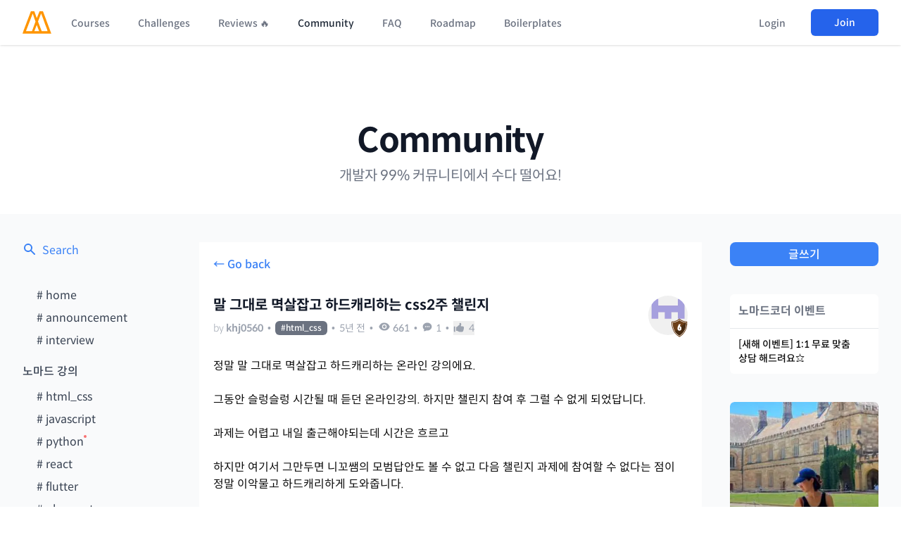

--- FILE ---
content_type: text/html; charset=utf-8
request_url: https://nomadcoders.co/community/thread/143
body_size: 9039
content:
<!DOCTYPE html><html lang="ko"><head><link rel="shortcut icon" sizes="16x16 32x32 64x64" href="/m.png"/><title>말 그대로 멱살잡고 하드캐리하는 css2주 챌린지 – 노마드 코더 Nomad Coders</title><meta name="viewport" content="width=device-width, initial-scale=1"/><meta name="description" content="Post on 노마드 코더 Community"/><meta property="og:title" content="말 그대로 멱살잡고 하드캐리하는 css2주 챌린지 – 노마드 코더 Nomad Coders"/><meta property="og:type" content="website"/><meta property="og:url" content="https://nomadcoders.co/community/thread/143"/><meta property="og:image" content="https://d1telmomo28umc.cloudfront.net/media/seo/community.jpg"/><meta property="og:description" content="Post on 노마드 코더 Community"/><meta property="og:site_name" content="Nomad Coders"/><meta property="og:locale" content="ko_KR"/><meta property="og:image:width" content="1200"/><meta property="og:image:height" content="630"/><meta property="fb:admins" content="2366600330252017"/><meta charSet="utf-8"/><meta name="robots" content="index, follow"/><meta name="twitter:title" content="말 그대로 멱살잡고 하드캐리하는 css2주 챌린지 – 노마드 코더 Nomad Coders"/><meta name="twitter:description" content="Post on 노마드 코더 Community"/><meta name="twitter:image" content="community"/><meta name="naver-site-verification" content="202966525a961e258ded0fcc0042857cea6d15f3"/><meta name="next-head-count" content="20"/><link rel="stylesheet" href="https://cdn.jsdelivr.net/npm/hack-font@3.3.0/build/web/hack-subset.css"/><link rel="stylesheet" href="/SpoqaHanSansNeo.css"/><link rel="preload" href="/_next/static/css/c4b319557f88a0b5.css" as="style"/><link rel="stylesheet" href="/_next/static/css/c4b319557f88a0b5.css" data-n-g=""/><noscript data-n-css=""></noscript><script defer="" nomodule="" src="/_next/static/chunks/polyfills-c67a75d1b6f99dc8.js"></script><script defer="" src="/_next/static/chunks/4152.721e35956fcdc22d.js"></script><script defer="" src="/_next/static/chunks/4371-9498cefb43f8a826.js"></script><script defer="" src="/_next/static/chunks/5717.02ac38afbb269d5d.js"></script><script defer="" src="/_next/static/chunks/4989-f2c09109d6aeb008.js"></script><script defer="" src="/_next/static/chunks/386.a255d1809d458005.js"></script><script defer="" src="/_next/static/chunks/6461.1341dcac529db5bf.js"></script><script defer="" src="/_next/static/chunks/3761.00aee58e4c691323.js"></script><script defer="" src="/_next/static/chunks/cb1608f2-3b98c98bbab134f1.js"></script><script defer="" src="/_next/static/chunks/36a89214-8aa67fb85074ecbc.js"></script><script defer="" src="/_next/static/chunks/2814-9fb58cf84a4654c3.js"></script><script defer="" src="/_next/static/chunks/10-89c39cea5fcb7bfd.js"></script><script defer="" src="/_next/static/chunks/4256.7cbd1786b0d5d4b0.js"></script><script defer="" src="/_next/static/chunks/8159-7a29399194247426.js"></script><script defer="" src="/_next/static/chunks/5295-b80dbea638581dd7.js"></script><script defer="" src="/_next/static/chunks/8311.6bee7000281383e8.js"></script><script src="/_next/static/chunks/webpack-7da567af65aacd0b.js" defer=""></script><script src="/_next/static/chunks/framework-67377821ad5cb03e.js" defer=""></script><script src="/_next/static/chunks/main-a6b41ede58979891.js" defer=""></script><script src="/_next/static/chunks/pages/_app-30c876f4f3f3209c.js" defer=""></script><script src="/_next/static/chunks/5512-c3cad92a1b237110.js" defer=""></script><script src="/_next/static/chunks/1641-2b18f7bd5650a6d7.js" defer=""></script><script src="/_next/static/chunks/4141-f4b0d1f467a33cac.js" defer=""></script><script src="/_next/static/chunks/2283-8005001072e6f09b.js" defer=""></script><script src="/_next/static/chunks/5063-351868df4632f2e8.js" defer=""></script><script src="/_next/static/chunks/pages/community/thread/%5Bid%5D-e1c1a85055a5505c.js" defer=""></script><script src="/_next/static/1IsZUFEu5J7UbqsU4vO-_/_buildManifest.js" defer=""></script><script src="/_next/static/1IsZUFEu5J7UbqsU4vO-_/_ssgManifest.js" defer=""></script><style id="__jsx-5bfb2d1f17f541a8">body{padding-top:64px}</style><style data-styled="" data-styled-version="5.3.11">.udIhO::-webkit-input-placeholder{font-size:16px;}/*!sc*/
.udIhO::-moz-placeholder{font-size:16px;}/*!sc*/
.udIhO:-ms-input-placeholder{font-size:16px;}/*!sc*/
.udIhO::placeholder{font-size:16px;}/*!sc*/
data-styled.g1[id="sc-97797a5b-0"]{content:"udIhO,"}/*!sc*/
</style></head><body><div id="__next"><script src="/theme.js"></script><header style="z-index:9999" class=" w-full bg-white shadow dark:bg-gray-800 fixed top-0 "><nav><div class="mx-auto max-w-7xl px-2 sm:px-6 lg:px-8"><div class="relative flex h-16 justify-between"><div class="absolute inset-y-0 left-0 flex items-center sm:hidden"><button class="inline-flex items-center justify-center rounded-md p-2 text-gray-400 transition duration-150 ease-in-out hover:bg-gray-100 hover:text-gray-500 focus:bg-gray-100 focus:text-gray-500 focus:outline-none dark:hover:bg-gray-600 dark:hover:text-gray-400 dark:focus:bg-gray-600 dark:focus:text-gray-400"><svg class="h-6 w-6" stroke="currentColor" fill="none" viewBox="0 0 24 24"><path class="inline-flex" stroke-linecap="round" stroke-linejoin="round" stroke-width="2" d="M4 6h16M4 12h16M4 18h16"></path><path class="hidden" stroke-linecap="round" stroke-linejoin="round" stroke-width="2" d="M6 18L18 6M6 6l12 12"></path></svg></button></div><div class="flex flex-1 items-center justify-center sm:items-stretch sm:justify-start"><div class="flex flex-shrink-0 items-center"><a href="/"><img class="block h-8 w-auto lg:hidden" src="/m.svg" alt=""/><img class="hidden h-8 w-auto lg:block" src="/m.svg" alt=""/></a></div><div class="hidden sm:ml-6 sm:flex"><a class="false inline-flex items-center border-b-2 border-transparent px-1 pt-1 text-sm font-medium leading-5 transition duration-150 ease-in-out focus:outline-none text-gray-500 hover:text-gray-700 dark:text-gray-400 dark:hover:text-gray-200 " href="/courses">Courses</a><a class="ml-8 inline-flex items-center border-b-2 border-transparent px-1 pt-1 text-sm font-medium leading-5 transition duration-150 ease-in-out focus:outline-none text-gray-500 hover:text-gray-700 dark:text-gray-400 dark:hover:text-gray-200 " href="/challenges">Challenges</a><a class="ml-8 inline-flex items-center border-b-2 border-transparent px-1 pt-1 text-sm font-medium leading-5 transition duration-150 ease-in-out focus:outline-none text-gray-500 hover:text-gray-700 dark:text-gray-400 dark:hover:text-gray-200 " href="/reviews">Reviews 🔥</a><a class="ml-8 inline-flex items-center border-b-2 border-transparent px-1 pt-1 text-sm font-medium leading-5 transition duration-150 ease-in-out focus:outline-none text-gray-800 dark:text-white " href="/community">Community</a><a class="ml-8 inline-flex items-center border-b-2 border-transparent px-1 pt-1 text-sm font-medium leading-5 transition duration-150 ease-in-out focus:outline-none text-gray-500 hover:text-gray-700 dark:text-gray-400 dark:hover:text-gray-200 " href="/faq">FAQ</a><a class="ml-8 inline-flex items-center border-b-2 border-transparent px-1 pt-1 text-sm font-medium leading-5 transition duration-150 ease-in-out focus:outline-none text-gray-500 hover:text-gray-700 dark:text-gray-400 dark:hover:text-gray-200 " href="/roadmap">Roadmap</a><a class="ml-8 inline-flex items-center border-b-2 border-transparent px-1 pt-1 text-sm font-medium leading-5 transition duration-150 ease-in-out focus:outline-none text-gray-500 hover:text-gray-700 dark:text-gray-400 dark:hover:text-gray-200 " href="/supaplate">Boilerplates</a></div></div><div class="absolute inset-y-0 right-0 flex items-center pr-2 sm:static sm:inset-auto sm:ml-6 sm:pr-0"><div class="relative ml-3 flex items-center"><div><button class="flex rounded-full border-2 border-transparent text-sm text-gray-400 transition duration-150 ease-in-out focus:border-gray-300 focus:outline-none dark:focus:border-gray-500"><span class="inline-block h-8 w-8 overflow-hidden rounded-full bg-gray-100 dark:bg-gray-600"><svg class="h-full w-full" fill="currentColor" viewBox="0 0 24 24"><path d="M24 20.993V24H0v-2.996A14.977 14.977 0 0112.004 15c4.904 0 9.26 2.354 11.996 5.993zM16.002 8.999a4 4 0 11-8 0 4 4 0 018 0z"></path></svg></span></button></div></div></div></div></div><div class="hidden sm:hidden"><div class="pb-4 pt-2"><a class="mt-5 block border-l-4 border-transparent py-2 pl-3 pr-4 text-base font-medium text-gray-600 transition duration-150 ease-in-out hover:border-gray-300 hover:bg-gray-300 hover:text-gray-800 focus:border-gray-300 focus:bg-gray-50 focus:text-gray-800 focus:outline-none dark:text-gray-400 dark:hover:bg-gray-600 dark:hover:text-gray-200" href="/courses">Courses</a><a class="mt-5 block border-l-4 border-transparent py-2 pl-3 pr-4 text-base font-medium text-gray-600 transition duration-150 ease-in-out hover:border-gray-300 hover:bg-gray-300 hover:text-gray-800 focus:border-gray-300 focus:bg-gray-50 focus:text-gray-800 focus:outline-none dark:text-gray-400 dark:hover:bg-gray-600 dark:hover:text-gray-200" href="/challenges">Challenges</a><a class="mt-5 block border-l-4 border-transparent py-2 pl-3 pr-4 text-base font-medium text-gray-600 transition duration-150 ease-in-out hover:border-gray-300 hover:bg-gray-300 hover:text-gray-800 focus:border-gray-300 focus:bg-gray-50 focus:text-gray-800 focus:outline-none dark:text-gray-400 dark:hover:bg-gray-600 dark:hover:text-gray-200" href="/reviews">Reviews 🔥</a><a class="mt-5 block border-l-4 border-transparent py-2 pl-3 pr-4 text-base font-medium text-gray-600 transition duration-150 ease-in-out hover:border-gray-300 hover:bg-gray-300 hover:text-gray-800 focus:border-gray-300 focus:bg-gray-50 focus:text-gray-800 focus:outline-none dark:text-gray-400 dark:hover:bg-gray-600 dark:hover:text-gray-200" href="/community">Community</a><a class="mt-5 block border-l-4 border-transparent py-2 pl-3 pr-4 text-base font-medium text-gray-600 transition duration-150 ease-in-out hover:border-gray-300 hover:bg-gray-300 hover:text-gray-800 focus:border-gray-300 focus:bg-gray-50 focus:text-gray-800 focus:outline-none dark:text-gray-400 dark:hover:bg-gray-600 dark:hover:text-gray-200" href="/faq">FAQ</a><a class="mt-5 block border-l-4 border-transparent py-2 pl-3 pr-4 text-base font-medium text-gray-600 transition duration-150 ease-in-out hover:border-gray-300 hover:bg-gray-300 hover:text-gray-800 focus:border-gray-300 focus:bg-gray-50 focus:text-gray-800 focus:outline-none dark:text-gray-400 dark:hover:bg-gray-600 dark:hover:text-gray-200" href="/roadmap">Roadmap</a><a class="mt-5 block border-l-4 border-transparent py-2 pl-3 pr-4 text-base font-medium text-gray-600 transition duration-150 ease-in-out hover:border-gray-300 hover:bg-gray-300 hover:text-gray-800 focus:border-gray-300 focus:bg-gray-50 focus:text-gray-800 focus:outline-none dark:text-gray-400 dark:hover:bg-gray-600 dark:hover:text-gray-200" href="/supaplate">Boilerplates</a></div></div></nav></header><div class="pt-10 sm:pt-12 md:pt-16 lg:pt-20 xl:pt-28"><div class="mb-5 flex flex-col items-center md:mb-10"><a class="text-center text-5xl font-semibold leading-tight tracking-tight text-gray-900 dark:text-white sm:leading-none" href="/community">Community</a><p class="mt-3 text-center text-base text-gray-500 dark:text-gray-300 sm:mx-auto sm:mt-3 sm:text-lg md:text-xl lg:mx-0">개발자 99% 커뮤니티에서 수다 떨어요!</p></div><div class="block bg-gray-50 dark:bg-gray-900" style="min-height:50vh"><div class="mx-auto w-full max-w-screen-xl px-4 sm:px-6 lg:px-8"><div class="grid grid-cols-1 items-start gap-10 py-10 md:grid-cols-5"><div class="order-3 w-full flex-col lg:order-1 lg:flex"><a class="flex text-blue-500 transition-colors dark:text-gray-300 dark:hover:text-white" href="/community/search"><svg class="mr-2 h-5 w-5" fill="currentColor" viewBox="0 0 20 20" xmlns="http://www.w3.org/2000/svg"><path fill-rule="evenodd" d="M8 4a4 4 0 100 8 4 4 0 000-8zM2 8a6 6 0 1110.89 3.476l4.817 4.817a1 1 0 01-1.414 1.414l-4.816-4.816A6 6 0 012 8z" clip-rule="evenodd"></path></svg>Search</a><div class="mt-10 flex flex-col pl-5 text-gray-700 dark:text-gray-400"><div class="relative mb-2 flex items-start"><a class="transition-colors hover:text-gray-500 dark:hover:text-white " href="/community"># <!-- -->home</a></div><div class="relative mb-2 flex items-start"><a class="transition-colors hover:text-gray-500 dark:hover:text-white " href="/community/announcement"># <!-- -->announcement</a></div><div class="relative mb-2 flex items-start"><a class="transition-colors hover:text-gray-500 dark:hover:text-white " href="/community/interview"># <!-- -->interview</a></div><span class="my-3 -ml-5 block font-medium dark:text-gray-500">노마드 강의</span><div class="relative mb-2 flex items-start"><a class="transition-colors hover:text-gray-500 dark:hover:text-white " href="/community/html_css"># <!-- -->html_css</a></div><div class="relative mb-2 flex items-start"><a class="transition-colors hover:text-gray-500 dark:hover:text-white " href="/community/javascript"># <!-- -->javascript</a></div><div class="relative mb-2 flex items-start"><a class="transition-colors hover:text-gray-500 dark:hover:text-white " href="/community/python"># <!-- -->python</a></div><div class="relative mb-2 flex items-start"><a class="transition-colors hover:text-gray-500 dark:hover:text-white " href="/community/react"># <!-- -->react</a></div><div class="relative mb-2 flex items-start"><a class="transition-colors hover:text-gray-500 dark:hover:text-white " href="/community/flutter"># <!-- -->flutter</a></div><div class="relative mb-2 flex items-start"><a class="transition-colors hover:text-gray-500 dark:hover:text-white " href="/community/uber_eats"># <!-- -->uber_eats</a></div><div class="relative mb-2 flex items-start"><a class="transition-colors hover:text-gray-500 dark:hover:text-white " href="/community/instaclone"># <!-- -->instaclone</a></div><div class="relative mb-2 flex items-start"><a class="transition-colors hover:text-gray-500 dark:hover:text-white " href="/community/carrot_market"># <!-- -->carrot_market</a></div><span class="my-3 -ml-5 block font-medium dark:text-gray-500">프로젝트</span><div class="relative mb-2 flex items-start"><a class="transition-colors hover:text-gray-500 dark:hover:text-white " href="/community/side_projects"># <!-- -->side_projects</a></div><div class="relative mb-2 flex items-start"><a class="transition-colors hover:text-gray-500 dark:hover:text-white " href="/community/jobs_scraper"># <!-- -->jobs_scraper</a></div><div class="relative mb-2 flex items-start"><a class="transition-colors hover:text-gray-500 dark:hover:text-white " href="/community/zoom_clone"># <!-- -->zoom_clone</a></div><div class="relative mb-2 flex items-start"><a class="transition-colors hover:text-gray-500 dark:hover:text-white " href="/community/mobile_app"># <!-- -->mobile_app</a></div><div class="relative mb-2 flex items-start"><a class="transition-colors hover:text-gray-500 dark:hover:text-white " href="/community/twitter_clone"># <!-- -->twitter_clone</a></div><div class="relative mb-2 flex items-start"><a class="transition-colors hover:text-gray-500 dark:hover:text-white " href="/community/portfolio"># <!-- -->portfolio</a></div><div class="relative mb-2 flex items-start"><a class="transition-colors hover:text-gray-500 dark:hover:text-white " href="/community/mbti"># <!-- -->mbti</a></div><div class="relative mb-2 flex items-start"><a class="transition-colors hover:text-gray-500 dark:hover:text-white " href="/community/to_do_list"># <!-- -->to_do_list</a></div><div class="relative mb-2 flex items-start"><a class="transition-colors hover:text-gray-500 dark:hover:text-white " href="/community/music_player"># <!-- -->music_player</a></div><span class="my-3 -ml-5 block font-medium dark:text-gray-500">잡담 &amp; 꿀팁</span><div class="relative mb-2 flex items-start"><a class="transition-colors hover:text-gray-500 dark:hover:text-white " href="/community/bla-bla"># <!-- -->bla-bla</a></div><div class="relative mb-2 flex items-start"><a class="transition-colors hover:text-gray-500 dark:hover:text-white " href="/community/jobs"># <!-- -->jobs</a></div><div class="relative mb-2 flex items-start"><a class="transition-colors hover:text-gray-500 dark:hover:text-white " href="/community/tips"># <!-- -->tips</a></div><div class="relative mb-2 flex items-start"><a class="transition-colors hover:text-gray-500 dark:hover:text-white " href="/community/ssul"># <!-- -->ssul</a></div><div class="relative mb-2 flex items-start"><a class="transition-colors hover:text-gray-500 dark:hover:text-white " href="/community/ask"># <!-- -->ask</a></div><div class="relative mb-2 flex items-start"><a class="transition-colors hover:text-gray-500 dark:hover:text-white " href="/community/book_club"># <!-- -->book_club</a></div><div class="relative mb-2 flex items-start"><a class="transition-colors hover:text-gray-500 dark:hover:text-white " href="/community/clean_code"># <!-- -->clean_code</a></div></div></div><div class="md:col-span-3 order-1 lg:order-2"><div style="min-height:50vh"><div class="bg-white dark:bg-gray-800 border-b border-gray-200 p-5 dark:border-gray-500 "><span class="mb-8 block w-full cursor-pointer font-medium text-blue-500 transition-colors hover:underline dark:text-gray-400 dark:hover:text-white">← Go back</span><div class="flex items-start justify-between"><div class="w-full overflow-hidden"><div class="flex text-lg font-semibold leading-6 text-gray-900 dark:text-white md:text-xl"><h1>말 그대로 멱살잡고 하드캐리하는 css2주 챌린지</h1></div><div class="mt-2 flex flex-wrap items-center text-sm font-light text-gray-400 dark:text-gray-400"><div class="md:mr-0">by<!-- --> <a class="font-semibold transition-colors dark:hover:text-white" href="/users/khj0560">khj0560</a></div><span class="mx-1.5 block">•</span><a class="rounded-md bg-gray-500 px-2 py-0.5 text-xs font-medium text-white dark:bg-gray-700" href="/community/html_css">#<!-- -->html_css</a><span class="mx-1.5 block">•</span><div class="font-normal">5년 전</div><span class="mx-1.5">•</span><div class="flex"><svg class="mx-0.5 mr-1 h-4 w-4 text-lg" fill="currentColor" viewBox="0 0 20 20" xmlns="http://www.w3.org/2000/svg" aria-hidden="true"><path d="M10 12.5a2.5 2.5 0 100-5 2.5 2.5 0 000 5z"></path><path clip-rule="evenodd" fill-rule="evenodd" d="M.664 10.59a1.651 1.651 0 010-1.186A10.004 10.004 0 0110 3c4.257 0 7.893 2.66 9.336 6.41.147.381.146.804 0 1.186A10.004 10.004 0 0110 17c-4.257 0-7.893-2.66-9.336-6.41zM14 10a4 4 0 11-8 0 4 4 0 018 0z"></path></svg><span class="font-medium">660</span></div><span class="mx-1.5">•</span><div class="flex"><svg fill="currentColor" class="mr-1 h-4 w-4" viewBox="0 0 20 20" xmlns="http://www.w3.org/2000/svg" aria-hidden="true"><path clip-rule="evenodd" fill-rule="evenodd" d="M10 3c-4.31 0-8 3.033-8 7 0 2.024.978 3.825 2.499 5.085a3.478 3.478 0 01-.522 1.756.75.75 0 00.584 1.143 5.976 5.976 0 003.936-1.108c.487.082.99.124 1.503.124 4.31 0 8-3.033 8-7s-3.69-7-8-7zm0 8a1 1 0 100-2 1 1 0 000 2zm-2-1a1 1 0 11-2 0 1 1 0 012 0zm5 1a1 1 0 100-2 1 1 0 000 2z"></path></svg><span class="text-sm font-normal">1</span></div><span class="mx-1.5">•</span><button class="flex cursor-pointer items-center "><svg fill="currentColor" class="mr-1.5 h-4 w-4" viewBox="0 0 20 20" xmlns="http://www.w3.org/2000/svg" aria-hidden="true"><path d="M1 8.25a1.25 1.25 0 112.5 0v7.5a1.25 1.25 0 11-2.5 0v-7.5zM11 3V1.7c0-.268.14-.526.395-.607A2 2 0 0114 3c0 .995-.182 1.948-.514 2.826-.204.54.166 1.174.744 1.174h2.52c1.243 0 2.261 1.01 2.146 2.247a23.864 23.864 0 01-1.341 5.974C17.153 16.323 16.072 17 14.9 17h-3.192a3 3 0 01-1.341-.317l-2.734-1.366A3 3 0 006.292 15H5V8h.963c.685 0 1.258-.483 1.612-1.068a4.011 4.011 0 012.166-1.73c.432-.143.853-.386 1.011-.814.16-.432.248-.9.248-1.388z"></path></svg><span class="text-sm font-normal">4</span></button></div></div><div class="flex flex-col items-center"><a href="/users/khj0560" target="_blank"><div class="ml-5 hidden md:block md:w-14 relative"><img src="https://d1telmomo28umc.cloudfront.net/media/public/avatars/khj0560-avatar.jpg" class="w-full rounded-full"/><img src="/badges/shield_6.svg" class="absolute right-0 -mt-6 w-6 "/></div></a></div></div><div class="mt-5"><div class="md thread-detail community-post break-all dark:text-white" style="line-break:strict;word-break:keep-all"><div><p>정말 말 그대로 멱살잡고 하드캐리하는 온라인 강의에요.</p>
<p>그동안 슬렁슬렁 시간될 때 듣던 온라인강의. 하지만 챌린지 참여 후 그럴 수 없게 되었답니다.</p>
<p>과제는 어렵고 내일 출근해야되는데 시간은 흐르고</p>
<p>하지만 여기서 그만두면 니꼬쌤의 모범답안도 볼 수 없고 다음 챌린지 과제에 참여할 수 없다는 점이 정말 이악물고 하드캐리하게 도와줍니다.</p>
<p>내일도 출근해야되는데 벌써 한시네요😂</p>
<p>하지만 힘든만큼 정말 많은 걸 배워간 챌린지였어요.</p>
<p></p>
</div></div></div></div><form class="mb-10 mt-8 w-full"><textarea class="sc-97797a5b-0 udIhO mb-2 w-full resize-none rounded-md border border-gray-400 bg-white px-5 py-4 text-base dark:bg-gray-900 dark:text-white dark:focus:border-white" placeholder="Leave a comment..." name="payload" rows="10"></textarea><div class="flex justify-between md:justify-start"><button class="bg-blue-500 text-white dark:bg-white dark:text-gray-800 block w-9/12 rounded-lg py-2 text-center text-sm font-medium shadow-md md:w-3/12">Post</button></div></form><div class="my-8 flex items-center justify-between"><div class="font-medium text-gray-600 dark:text-white"><span>1<!-- --> <!-- -->comment</span></div></div><div class="mt-5 rounded-lg"></div><div class="mt-10 w-full text-center"></div></div></div><div class="-top-52 order-2 flex w-full flex-col md:sticky md:col-span-2 lg:order-3 lg:col-span-1"><a class="w-full rounded-lg bg-blue-500 py-1 pt-1.5 text-center font-medium text-white transition-colors hover:bg-blue-400 dark:border dark:border-gray-900 dark:bg-white dark:text-gray-900 dark:hover:border-white dark:hover:bg-gray-900 dark:hover:text-white" href="/community/post">글쓰기</a><div class="mt-10 flex flex-col rounded-md bg-white dark:bg-gray-800"><span class="border-b border-gray-200 px-3 py-3 font-bold text-gray-500 dark:border-gray-600 dark:text-white">노마드코더 이벤트</span><a style="line-break:strict;word-break:keep-all" class="px-3 py-3 text-sm font-medium transition-colors dark:text-white dark:hover:text-gray-400" href="/community/thread/11534">[새해 이벤트] 1:1 무료 맞춤 상담 해드려요⭐️</a></div><div class="mt-10"></div><div class="mt-10 flex flex-col rounded-md bg-white dark:bg-gray-800"><a class="px-3 py-3 font-bold text-gray-500 transition-colors hover:text-gray-400 dark:text-white dark:hover:text-gray-400" href="/community/interview"># interview</a></div></div></div></div></div></div><footer class="mt-20 bg-white dark:bg-gray-800"><div class="mx-auto max-w-screen-xl px-4 py-12 sm:px-6 lg:px-8 lg:py-16"><div class="xl:grid xl:grid-cols-3 xl:gap-8"><div class="grid gap-14 lg:grid-cols-1"><div class="md:grid md:grid-cols-2 md:gap-8"><div class="col-span-2 text-xs text-gray-500 dark:text-gray-400"><h4 class="mb-4 text-sm font-semibold uppercase leading-5 tracking-wider text-gray-400 md:text-gray-300">Nomad Coders</h4>유한회사 노마드컴퍼니 <br/>대표: 박인 <br/>개인정보책임관리자: 박인 <br/>사업자번호: 301-88-01666 <br/>주소: 서울시 마포구 백범로 8, 532호 <br/>- <br/>원격평생교육원: 서울시 서부교육지원청(제2020-13호)<br/>통신판매업 신고번호: 2020-서울마포-1987<br/>이메일: help [@] nomadcoders.co<br/>전화번호: 02-6487-1130</div></div></div><div class="grid grid-cols-1 mt-20 col-span-2 lg:mt-0 lg:grid-cols-4 gap-8"><div><h4 class="text-sm font-semibold uppercase leading-5 tracking-wider text-gray-400 md:text-gray-300">Navigation</h4><ul class="mt-4"><li class="mt-4"><a class="text-base leading-6 text-gray-500 hover:text-gray-900 dark:text-gray-400 dark:hover:text-gray-300" href="/courses">Courses</a></li><li class="mt-4"><a class="text-base leading-6 text-gray-500 hover:text-gray-900 dark:text-gray-400 dark:hover:text-gray-300" href="/challenges">Challenges</a></li><li class="mt-4"><a class="text-base leading-6 text-gray-500 hover:text-gray-900 dark:text-gray-400 dark:hover:text-gray-300" href="/reviews">Reviews 🔥</a></li><li class="mt-4"><a class="text-base leading-6 text-gray-500 hover:text-gray-900 dark:text-gray-400 dark:hover:text-gray-300" href="/community">Community</a></li><li class="mt-4"><a class="text-base leading-6 text-gray-500 hover:text-gray-900 dark:text-gray-400 dark:hover:text-gray-300" href="/faq">FAQ</a></li><li class="mt-4"><a class="text-base leading-6 text-gray-500 hover:text-gray-900 dark:text-gray-400 dark:hover:text-gray-300" href="/roadmap">Roadmap</a></li><li class="mt-4"><a class="text-base leading-6 text-gray-500 hover:text-gray-900 dark:text-gray-400 dark:hover:text-gray-300" href="/supaplate">Boilerplates</a></li></ul></div><div><h4 class="text-sm font-semibold uppercase leading-5 tracking-wider text-gray-400 dark:text-gray-300">Legal</h4><ul class="mt-4"><li><a class="text-base leading-6 text-gray-500 hover:text-gray-900 dark:text-gray-400 dark:hover:text-gray-300" href="/policies/terms-and-conditions">이용약관</a></li><li class="mt-4"><a class="text-base leading-6 text-gray-500 hover:text-gray-900 dark:text-gray-400 dark:hover:text-gray-300" href="/policies/privacy-policy">개인정보취급방침</a></li><li class="mt-4"><a class="text-base leading-6 text-gray-500 hover:text-gray-900 dark:text-gray-400 dark:hover:text-gray-300" href="/policies/refund-policy">취소 및 환불정책</a></li></ul></div><div><h4 class="text-sm font-semibold uppercase leading-5 tracking-wider text-gray-400 dark:text-gray-300">Courses</h4><ul class="mt-4 space-y-4"><li><a class="text-base leading-6 text-gray-500 hover:text-gray-900 dark:text-gray-400 dark:hover:text-gray-300" href="/fullstack-gpt">Langchain 강의</a></li><li><a class="text-base leading-6 text-gray-500 hover:text-gray-900 dark:text-gray-400 dark:hover:text-gray-300" href="/maker-masterclass">Supabase 강의</a></li><li><a class="text-base leading-6 text-gray-500 hover:text-gray-900 dark:text-gray-400 dark:hover:text-gray-300" href="/nextjs-for-beginners">NextJS 무료 강의</a></li><li><a class="text-base leading-6 text-gray-500 hover:text-gray-900 dark:text-gray-400 dark:hover:text-gray-300" href="/react-native-for-beginners">React Native 무료 강의</a></li><li><a class="text-base leading-6 text-gray-500 hover:text-gray-900 dark:text-gray-400 dark:hover:text-gray-300" href="/flutter-for-beginners">Flutter 무료 강의</a></li><li><a class="text-base leading-6 text-gray-500 hover:text-gray-900 dark:text-gray-400 dark:hover:text-gray-300" href="/python-for-beginners">Python 무료 강의</a></li></ul></div><div><h4 class="text-sm font-semibold uppercase leading-5 tracking-wider text-gray-400 dark:text-gray-300">Projects</h4><ul class="mt-4 space-y-4"><li><a class="text-base leading-6 text-gray-500 hover:text-gray-900 dark:text-gray-400 dark:hover:text-gray-300" href="https://frontend-hero.com?ref=nomadcoders">Frontend Hero</a></li></ul></div></div></div><div class="mt-8 border-t border-gray-200 pt-8 dark:border-gray-400 md:flex md:items-center md:justify-between"><div class="flex flex-col items-center md:order-2 md:flex-row"><div class="order-1 grid grid-cols-4 gap-5 md:order-2"><a rel="noreferrer" href="https://www.instagram.com/nomad_coders/" target="_blank" class="block h-6 w-6 text-gray-400 hover:text-gray-500 dark:text-gray-400 dark:hover:text-gray-300"><span class="sr-only">Instagram</span><svg class="h-6 w-6" xmlns="http://www.w3.org/2000/svg" width="1em" height="1em" viewBox="0 0 24 24"><path fill="currentColor" d="M13.028 2c1.125.003 1.696.009 2.189.023l.194.007c.224.008.445.018.712.03c1.064.05 1.79.218 2.427.465c.66.254 1.216.598 1.772 1.153a4.9 4.9 0 0 1 1.153 1.772c.247.637.415 1.363.465 2.428c.012.266.022.487.03.712l.006.194c.015.492.021 1.063.023 2.188l.001.746v1.31a79 79 0 0 1-.023 2.188l-.006.194c-.008.225-.018.446-.03.712c-.05 1.065-.22 1.79-.466 2.428a4.9 4.9 0 0 1-1.153 1.772a4.9 4.9 0 0 1-1.772 1.153c-.637.247-1.363.415-2.427.465l-.712.03l-.194.006c-.493.014-1.064.021-2.189.023l-.746.001h-1.309a78 78 0 0 1-2.189-.023l-.194-.006a63 63 0 0 1-.712-.031c-1.064-.05-1.79-.218-2.428-.465a4.9 4.9 0 0 1-1.771-1.153a4.9 4.9 0 0 1-1.154-1.772c-.247-.637-.415-1.363-.465-2.428l-.03-.712l-.005-.194A79 79 0 0 1 2 13.028v-2.056a79 79 0 0 1 .022-2.188l.007-.194c.008-.225.018-.446.03-.712c.05-1.065.218-1.79.465-2.428A4.9 4.9 0 0 1 3.68 3.678a4.9 4.9 0 0 1 1.77-1.153c.638-.247 1.363-.415 2.428-.465c.266-.012.488-.022.712-.03l.194-.006a79 79 0 0 1 2.188-.023zM12 7a5 5 0 1 0 0 10a5 5 0 0 0 0-10m0 2a3 3 0 1 1 .001 6a3 3 0 0 1 0-6m5.25-3.5a1.25 1.25 0 0 0 0 2.5a1.25 1.25 0 0 0 0-2.5"></path></svg></a><a rel="noreferrer" href="https://www.youtube.com/channel/UCUpJs89fSBXNolQGOYKn0YQ" target="_blank" class="flex h-6 w-6 justify-center text-gray-400 hover:text-gray-500 dark:text-gray-400 dark:hover:text-gray-300"><span class="sr-only">Youtube</span><svg class="h-6 w-6" xmlns="http://www.w3.org/2000/svg" width="1em" height="1em" viewBox="0 0 24 24"><path fill="currentColor" d="M15.073 2.5c1.824 0 3.293 0 4.45.155c1.2.162 2.21.507 3.012 1.31c.803.802 1.148 1.813 1.31 3.013C24 8.134 24 9.603 24 11.427v1.146c0 1.824 0 3.293-.155 4.45c-.162 1.2-.507 2.21-1.31 3.012c-.802.803-1.812 1.148-3.013 1.31c-1.156.155-2.625.155-4.449.155H8.927c-1.824 0-3.293 0-4.45-.155c-1.2-.162-2.21-.507-3.013-1.31c-.802-.802-1.147-1.812-1.309-3.013C0 15.866 0 14.397 0 12.573v-1.146c0-1.824 0-3.293.155-4.45c.162-1.2.507-2.21 1.31-3.013c.802-.802 1.813-1.147 3.013-1.309C5.634 2.5 7.103 2.5 8.927 2.5zm1.426 9.501L9.3 7.832v8.338z"></path></svg></a><a rel="noreferrer" href="https://www.facebook.com/nomadcoders" target="_blank" class="block h-6 w-6 text-gray-400 hover:text-gray-500 dark:text-gray-400 dark:hover:text-gray-300"><span class="sr-only">Facebook</span><svg class="h-6 w-6" xmlns="http://www.w3.org/2000/svg" width="1em" height="1em" viewBox="0 0 24 24"><path d="M5 3h14a2 2 0 0 1 2 2v14a2 2 0 0 1-2 2H5a2 2 0 0 1-2-2V5a2 2 0 0 1 2-2m13 2h-2.5A3.5 3.5 0 0 0 12 8.5V11h-2v3h2v7h3v-7h3v-3h-3V9a1 1 0 0 1 1-1h2V5z" fill="currentColor"></path></svg></a><a rel="noreferrer" href="https://github.com/serranoarevalo" target="_blank" class="block h-6 w-6 text-gray-400 hover:text-gray-500 dark:text-gray-400 dark:hover:text-gray-300"><span class="sr-only">GitHub</span><svg class="h-6 w-6" xmlns="http://www.w3.org/2000/svg" width="1em" height="1em" viewBox="0 0 24 24"><path fill="currentColor" d="M12 2A10 10 0 0 0 2 12c0 4.42 2.87 8.17 6.84 9.5c.5.08.66-.23.66-.5v-1.69c-2.77.6-3.36-1.34-3.36-1.34c-.46-1.16-1.11-1.47-1.11-1.47c-.91-.62.07-.6.07-.6c1 .07 1.53 1.03 1.53 1.03c.87 1.52 2.34 1.07 2.91.83c.09-.65.35-1.09.63-1.34c-2.22-.25-4.55-1.11-4.55-4.92c0-1.11.38-2 1.03-2.71c-.1-.25-.45-1.29.1-2.64c0 0 .84-.27 2.75 1.02c.79-.22 1.65-.33 2.5-.33s1.71.11 2.5.33c1.91-1.29 2.75-1.02 2.75-1.02c.55 1.35.2 2.39.1 2.64c.65.71 1.03 1.6 1.03 2.71c0 3.82-2.34 4.66-4.57 4.91c.36.31.69.92.69 1.85V21c0 .27.16.59.67.5C19.14 20.16 22 16.42 22 12A10 10 0 0 0 12 2"></path></svg></a></div></div><p class="mt-8 text-center text-base leading-6 text-gray-400 md:order-1 md:mt-0 md:text-left">© 2017-<!-- -->2026<!-- --> Nomad Company. All rights reserved.</p></div><div class="mt-6 flex w-full justify-center"><button class="text-gray-400 transition-colors hover:text-gray-500 dark:text-gray-400 dark:hover:text-gray-200"><svg class="h-6 w-6" fill="currentColor" viewBox="0 0 20 20" xmlns="http://www.w3.org/2000/svg"><path d="M17.293 13.293A8 8 0 016.707 2.707a8.001 8.001 0 1010.586 10.586z"></path></svg></button></div></div></footer><script async="" src="https://www.googletagmanager.com/gtag/js?id=AW-604270696"></script><script>
                window.dataLayer = window.dataLayer || [];
                function gtag(){dataLayer.push(arguments);}
                gtag('js', new Date());
                gtag('config', 'AW-604270696');</script><script>(function(w,d,s,l,i){w[l]=w[l]||[];w[l].push({'gtm.start':
        new Date().getTime(),event:'gtm.js'});var f=d.getElementsByTagName(s)[0],
        j=d.createElement(s),dl=l!='dataLayer'?'&l='+l:'';j.async=true;j.src=
        'https://www.googletagmanager.com/gtm.js?id='+i+dl;f.parentNode.insertBefore(j,f);
        })(window,document,'script','dataLayer','GTM-5TT768Z');</script></div><script id="__NEXT_DATA__" type="application/json">{"props":{"pageProps":{"pk":"143","__APOLLO_STATE__":{"user:khj0560":{"__typename":"UserType","username":"khj0560","avatar":"https://d1telmomo28umc.cloudfront.net/media/public/avatars/khj0560-avatar.jpg","tier":6,"amazing":false},"thread:143":{"__typename":"ThreadType","id":"143","user":{"__ref":"user:khj0560"},"category":{"__typename":"CategoryType","name":"html_css"},"title":"말 그대로 멱살잡고 하드캐리하는 css2주 챌린지","isPinned":false,"totalVotes":4,"totalReplies":1,"isOwner":false,"isUpvoted":false,"created":"2021-01-24T15:49:24.355419+00:00","showing":true,"preview":"정말 말 그대로 멱살잡고 하드캐리하는 온라인 강의에요.\n그동안 슬렁슬렁 시간될 때 듣던 온라인강의. 하지만 챌린지 참여 후 그럴 수 없게 되었답니다.\n과제는 어렵고 내일 출근해야되...","payload":"\u003cp\u003e정말 말 그대로 멱살잡고 하드캐리하는 온라인 강의에요.\u003c/p\u003e\n\u003cp\u003e그동안 슬렁슬렁 시간될 때 듣던 온라인강의. 하지만 챌린지 참여 후 그럴 수 없게 되었답니다.\u003c/p\u003e\n\u003cp\u003e과제는 어렵고 내일 출근해야되는데 시간은 흐르고\u003c/p\u003e\n\u003cp\u003e하지만 여기서 그만두면 니꼬쌤의 모범답안도 볼 수 없고 다음 챌린지 과제에 참여할 수 없다는 점이 정말 이악물고 하드캐리하게 도와줍니다.\u003c/p\u003e\n\u003cp\u003e내일도 출근해야되는데 벌써 한시네요😂\u003c/p\u003e\n\u003cp\u003e하지만 힘든만큼 정말 많은 걸 배워간 챌린지였어요.\u003c/p\u003e\n\u003cp\u003e\u003c/p\u003e\n","views":660},"ROOT_QUERY":{"__typename":"Query","thread({\"pk\":\"143\"})":{"__ref":"thread:143"}}}},"__N_SSG":true},"page":"/community/thread/[id]","query":{"id":"143"},"buildId":"1IsZUFEu5J7UbqsU4vO-_","isFallback":false,"dynamicIds":[84152,34371,95717,16461,3761,20010,15295],"gsp":true,"scriptLoader":[]}</script><script id="mcjs">
              !function(c,h,i,m,p){m=c.createElement(h),p=c.getElementsByTagName(h)[0],m.async=1,m.src=i,p.parentNode.insertBefore(m,p)}(document,"script","https://chimpstatic.com/mcjs-connected/js/users/a99b43453db5050f1f26b2744/a79f1416d426a25837b70ba6d.js");
            </script><script>
            !function(f,b,e,v,n,t,s)
            {if(f.fbq)return;n=f.fbq=function(){n.callMethod?
            n.callMethod.apply(n,arguments):n.queue.push(arguments)};
            if(!f._fbq)f._fbq=n;n.push=n;n.loaded=!0;n.version='2.0';
            n.queue=[];t=b.createElement(e);t.async=!0;
            t.src=v;s=b.getElementsByTagName(e)[0];
            s.parentNode.insertBefore(t,s)}(window, document,'script',
            'https://connect.facebook.net/en_US/fbevents.js');
            
          </script><noscript><img height="1" width="1" style="display:none" src="https://www.facebook.com/tr?id=1646468318926497&amp;ev=PageView&amp;noscript=1"/></noscript><script defer src="https://static.cloudflareinsights.com/beacon.min.js/vcd15cbe7772f49c399c6a5babf22c1241717689176015" integrity="sha512-ZpsOmlRQV6y907TI0dKBHq9Md29nnaEIPlkf84rnaERnq6zvWvPUqr2ft8M1aS28oN72PdrCzSjY4U6VaAw1EQ==" data-cf-beacon='{"version":"2024.11.0","token":"a3ebd700e75c45fca537082f3b2e6dd7","r":1,"server_timing":{"name":{"cfCacheStatus":true,"cfEdge":true,"cfExtPri":true,"cfL4":true,"cfOrigin":true,"cfSpeedBrain":true},"location_startswith":null}}' crossorigin="anonymous"></script>
</body></html>

--- FILE ---
content_type: application/javascript; charset=utf-8
request_url: https://nomadcoders.co/_next/static/chunks/pages/reviews-6b95dd46bb5cb2ff.js
body_size: 3655
content:
(self.webpackChunk_N_E=self.webpackChunk_N_E||[]).push([[5929,3761,6808],{19698:function(e,t,a){(window.__NEXT_P=window.__NEXT_P||[]).push(["/reviews",function(){return a(62400)}])},8385:function(e,t,a){"use strict";var n=a(85893),r=function(e){var t=e.hasLink,a=e.children,r=e.username;return t?(0,n.jsx)("a",{href:"/users/".concat(r),target:"_blank",children:a}):(0,n.jsx)(n.Fragment,{children:a})};t.Z=function(e){var t=e.url,a=e.className,s=void 0===a?"w-16":a,i=e.tier,l=e.username,o=void 0===l?"":l,c=e.xl,d=e.hasLink;return(0,n.jsx)(r,{hasLink:d,username:o,children:(0,n.jsxs)("div",{className:"".concat(s," relative"),children:[t?(0,n.jsx)("img",{src:t,className:"w-full rounded-full"}):(0,n.jsx)("div",{className:"flex h-full w-full items-center justify-center overflow-hidden rounded-full bg-gray-100",children:(0,n.jsx)("svg",{className:"h-full w-full text-gray-300",fill:"currentColor",viewBox:"0 0 24 24",children:(0,n.jsx)("path",{d:"M24 20.993V24H0v-2.996A14.977 14.977 0 0112.004 15c4.904 0 9.26 2.354 11.996 5.993zM16.002 8.999a4 4 0 11-8 0 4 4 0 018 0z"})})}),i&&0!==i&&"[deleted]"!==o?(0,n.jsx)("img",{src:"/badges/shield_".concat(i,".svg"),className:"absolute ".concat(c?"bottom-0 right-0 w-3/12":"right-0 -mt-6 w-6"," ")}):null]})})}},56808:function(e,t,a){"use strict";a.r(t),a.d(t,{COURSE_REVIEWS:function(){return u},Testimonial:function(){return g}});var n=a(7297),r=a(85893),s=a(75063),i=a(71641),l=a(67294),o=a(8385);function c(){var e=(0,n.Z)(["\n  query courseReviews($slug: String!, $page: Int!) {\n    courseReviews(slug: $slug, page: $page) {\n      totalPages\n      page\n      reviews {\n        created\n        id\n        user {\n          username\n          avatar\n        }\n        content\n      }\n    }\n  }\n"]);return c=function(){return e},e}function d(){var e=(0,n.Z)(["\n  query challengeReviews($slug: String!, $page: Int!) {\n    challengeReviews(slug: $slug, page: $page) {\n      totalPages\n      page\n      reviews {\n        created\n        id\n        user {\n          username\n          avatar\n        }\n        payload\n      }\n    }\n  }\n"]);return d=function(){return e},e}var u=(0,s.Ps)(c()),m=(0,s.Ps)(d()),g=function(e){var t,a=e.avatar,n=e.username,s=e.payload,i=e.source,c=e.xl,d=void 0!==c&&c,u=e.slug,m=e.created,g=(0,l.useState)(!1),x=g[0],v=g[1],p=d?400:220,f=m?new Date(m):Date.now(),h=new Date,w=Number(h)-Number(f),j=Math.floor(w/864e5);if(j>=30){var y=Math.floor(j/30);t=new Intl.RelativeTimeFormat("ko-kr",{numeric:"auto"}).format(-y,"month")}else if(j>=10){var b=Math.floor(j/7);t=new Intl.RelativeTimeFormat("ko-kr",{numeric:"auto"}).format(-b,"week")}else{t=new Intl.RelativeTimeFormat("ko-kr",{numeric:"auto"}).format(-j,"day")}return(0,r.jsxs)("div",{className:"rounded-lg bg-white p-5 pl-2 shadow-lg dark:bg-gray-700",id:"review",children:[(0,r.jsxs)("div",{className:"flex flex-col items-center space-y-5 md:flex-row md:items-start md:space-y-0",children:[(0,r.jsxs)("div",{className:"mb-0 mr-0 flex w-32 flex-col items-center text-center md:mb-0 md:mr-2",children:[(0,r.jsx)(o.Z,{url:a,username:n,hasLink:!0,xl:!1,className:"w-12"}),(0,r.jsx)("a",{target:"_blank",href:"/users/".concat(n),className:"mt-2 text-sm font-medium text-blue-500 underline dark:text-gray-300",children:(null===n||void 0===n?void 0:n.length)&&(null===n||void 0===n?void 0:n.length)>10?"".concat(n.slice(0,10),"..."):n}),(0,r.jsx)("div",{id:"rating",className:"text-xs text-yellow-400 mt-2",children:"\u2605\u2605\u2605\u2605\u2605"}),j<30&&m?(0,r.jsx)("span",{className:"mt-2 text-sm font-medium text-gray-600 opacity-60 dark:text-white",children:t}):null]}),(0,r.jsxs)("div",{className:"flex w-full flex-col text-gray-600 dark:text-white",children:[(0,r.jsx)("span",{className:"hantext break-words",children:x?s:(0,r.jsxs)(r.Fragment,{children:[s.slice(0,p),s.length>p?"...":null]})}),!x&&s.length>p?(0,r.jsx)("span",{onClick:function(){v(!0)},className:"mt-2 cursor-pointer text-sm underline",children:"\ub354 \ubcf4\uae30"}):null]})]}),d&&i&&u?(0,r.jsxs)("a",{target:"_blank",href:"/".concat(u,"?utm_source=webpage&utm_medium=website&utm_campaign=review"),className:"mt- block text-right text-base font-medium text-blue-500 underline dark:text-blue-300",children:[i," ",u.includes("challenge")?"\ucc4c\ub9b0\uc9c0":""," \u2192"]}):null]})};t.default=function(e){var t,a,n,s,l,o,c=e.course,d=void 0===c?"":c,x=e.challenge,v=void 0===x?"":x,p=e.totalPages,f=(0,i.aM)(u,{variables:{slug:d,page:1},skip:""===d,notifyOnNetworkStatusChange:!0}),h=f.data,w=f.loading,j=f.fetchMore,y=(0,i.aM)(m,{variables:{slug:v,page:1},skip:""===v,notifyOnNetworkStatusChange:!0}),b=y.data,k=y.loading,N=y.fetchMore,R=function(){if(null===h||void 0===h?void 0:h.courseReviews){var e=h.courseReviews,t=e.page;if(t+1>e.totalPages)return;j({variables:{page:t+1}})}if(null===b||void 0===b?void 0:b.challengeReviews){var a=b.challengeReviews,n=a.page;if(n+1>a.totalPages)return;N({variables:{page:n+1}})}};return(0,r.jsxs)(r.Fragment,{children:[(0,r.jsxs)("div",{className:"grid grid-cols-1 gap-5 md:grid-cols-2",children:[h?null===(t=h.courseReviews)||void 0===t||null===(a=t.reviews)||void 0===a?void 0:a.map((function(e,t){return e&&(0,r.jsx)(g,{created:e.created,avatar:e.user.avatar,payload:e.content,username:e.user.username},e.id)})):null,b?null===(n=b.challengeReviews)||void 0===n||null===(s=n.reviews)||void 0===s?void 0:s.map((function(e,t){return e&&(0,r.jsx)(g,{created:e.created,avatar:e.user.avatar,payload:e.payload,username:e.user.username},e.id)})):null]}),(null===h||void 0===h||null===(l=h.courseReviews)||void 0===l?void 0:l.totalPages)&&h.courseReviews.totalPages>1?(0,r.jsx)("div",{className:"mt-8 text-center",children:1!==h.courseReviews.totalPages?w?(0,r.jsx)("span",{className:"cursor-pointer font-medium text-blue-500 dark:text-gray-300",children:(0,r.jsx)("span",{className:"",children:"\ub85c\ub529 \uc911"})}):(0,r.jsxs)("span",{className:"cursor-pointer font-medium text-blue-500 dark:text-gray-300",onClick:R,children:[(0,r.jsxs)("span",{className:"underline",children:["\ud6c4\uae30 \ub354 \ubcf4\uae30 ",p?(0,r.jsxs)(r.Fragment,{children:["(",20*p,"\uac1c)"]}):null]}),"\u2193"]}):null}):null,(null===b||void 0===b||null===(o=b.challengeReviews)||void 0===o?void 0:o.totalPages)&&b.challengeReviews.totalPages>1?(0,r.jsx)("div",{className:"mt-8 text-center",children:1!==b.challengeReviews.totalPages?k?(0,r.jsx)("span",{className:"cursor-pointer font-medium text-blue-500 dark:text-gray-300",children:(0,r.jsx)("span",{className:"",children:"\ub85c\ub529 \uc911"})}):(0,r.jsxs)("span",{className:"cursor-pointer pt-5 font-medium text-blue-500 dark:text-gray-300",onClick:R,children:[(0,r.jsx)("span",{className:"underline",children:"\ud6c4\uae30 \ub354 \ubcf4\uae30"}),"\u2193"]}):null}):null]})}},3761:function(e,t,a){"use strict";a.r(t);var n=a(85893);t.default=function(e){var t=e.children;return(0,n.jsx)("div",{className:"mx-auto w-full max-w-screen-xl px-4 sm:px-6 lg:px-8",children:t})}},95717:function(e,t,a){"use strict";a.r(t);var n=a(85893),r=a(60357),s=a.n(r),i=a(5152),l=a.n(i),o=l()((function(){return Promise.all([a.e(5512),a.e(1641),a.e(4989),a.e(386),a.e(6461)]).then(a.bind(a,16461))}),{loadableGenerated:{webpack:function(){return[16461]}}}),c=l()((function(){return Promise.all([a.e(8159),a.e(5295),a.e(8311)]).then(a.bind(a,15295))}),{loadableGenerated:{webpack:function(){return[15295]}}});t.default=function(e){var t=e.children,a=e.showLinks,r=void 0===a||a,i=e.onlyLogo,l=void 0!==i&&i,d=e.showFooter,u=void 0===d||d,m=e.fixed,g=void 0===m||m,x=e.blur,v=void 0!==x&&x;return(0,n.jsxs)(n.Fragment,{children:[(0,n.jsx)(o,{fixed:g,showLinks:r,onlyLogo:l,blur:v}),t,u&&(0,n.jsx)(c,{}),(0,n.jsx)(s(),{id:"5bfb2d1f17f541a8",children:"body{padding-top:64px}"})]})}},39425:function(e,t,a){"use strict";var n=a(85893),r=a(9008),s=a.n(r);t.Z=function(e){var t=e.description,a=void 0===t?"":t,r=e.pageTitle,i=e.ogTitle,l=void 0===i?r:i,o=e.image,c=void 0===o?"graphDefault":o,d=(e.price,e.index,e.path);return(0,n.jsxs)(s(),{children:[(0,n.jsx)("title",{children:r}),(0,n.jsx)("meta",{name:"viewport",content:"width=device-width, initial-scale=1"}),(0,n.jsx)("meta",{name:"description",content:a}),(0,n.jsx)("meta",{property:"og:title",content:l}),(0,n.jsx)("meta",{property:"og:type",content:"website"}),(0,n.jsx)("meta",{property:"og:url",content:"https://nomadcoders.co".concat(d)}),(0,n.jsx)("meta",{property:"og:image",content:"https://d1telmomo28umc.cloudfront.net/media/seo/".concat(c,".jpg")}),(0,n.jsx)("meta",{property:"og:description",content:a}),(0,n.jsx)("meta",{property:"og:site_name",content:"Nomad Coders"}),(0,n.jsx)("meta",{property:"og:locale",content:"ko_KR"}),(0,n.jsx)("meta",{property:"og:image:width",content:"1200"}),(0,n.jsx)("meta",{property:"og:image:height",content:"630"}),(0,n.jsx)("meta",{property:"fb:admins",content:"2366600330252017"}),(0,n.jsx)("meta",{charSet:"utf-8"}),(0,n.jsx)("meta",{name:"robots",content:"index, follow"}),(0,n.jsx)("meta",{name:"twitter:title",content:l}),(0,n.jsx)("meta",{name:"twitter:description",content:a}),(0,n.jsx)("meta",{name:"twitter:image",content:c}),(0,n.jsx)("meta",{name:"naver-site-verification",content:"202966525a961e258ded0fcc0042857cea6d15f3"})]})}},62400:function(e,t,a){"use strict";a.r(t),a.d(t,{__N_SSG:function(){return x}});var n=a(7297),r=a(85893),s=a(75063),i=a(71641),l=a(67294),o=a(56808),c=a(3761),d=a(95717),u=a(39425);function m(){var e=(0,n.Z)(["\n  query siteReviews($page: Int!, $filtering: String!) {\n    siteReviews(page: $page, filtering: $filtering) {\n      totalPages\n      page\n      filtering\n      reviews {\n        created\n        id\n        slug\n        username\n        avatar\n        source\n        review\n      }\n    }\n  }\n"]);return m=function(){return e},e}var g=(0,s.Ps)(m());var x=!0;t.default=function(){var e,t,a,n=(0,l.useState)("ALL"),s=n[0],m=n[1],x=(0,i.aM)(g,{variables:{page:1,filtering:s},fetchPolicy:"cache-first",notifyOnNetworkStatusChange:!0}),v=x.data,p=x.loading,f=x.fetchMore,h=function(e){var t=e.currentTarget;m(t.dataset.kind),f({variables:{filtering:t.dataset.kind}})};return(0,r.jsxs)(d.default,{children:[(0,r.jsx)(u.Z,{pageTitle:"\uc218\uac15\uc0dd \ud6c4\uae30 \u2013 \ub178\ub9c8\ub4dc \ucf54\ub354 Nomad Coders",ogTitle:"\uc218\uac15\uc0dd \ud6c4\uae30 \u2013 \ub178\ub9c8\ub4dc \ucf54\ub354 Nomad Coders",description:"\uc218\uac15\uc0dd\ub4e4\uc758 \uc194\uc9c1 100% \ucc10 \ud6c4\uae30!",path:"/reviews",image:"reviews"}),(0,r.jsx)(c.default,{children:(0,r.jsxs)("div",{className:"mb-5 pt-10 sm:pt-12 md:pt-16 lg:pt-20 xl:pt-28",children:[(0,r.jsxs)("div",{className:"",children:[(0,r.jsx)("h1",{className:"text-center text-5xl font-semibold leading-tight tracking-tight text-gray-900 dark:text-white sm:leading-none",children:"\uc218\uac15\uc0dd \ud6c4\uae30"}),(0,r.jsx)("p",{style:{lineBreak:"strict",wordBreak:"keep-all"},className:"mt-3 text-center text-base text-gray-500 dark:text-gray-300 sm:mx-auto sm:mt-3 sm:text-lg md:text-xl lg:mx-0",children:"\uc218\uac15\uc0dd\ub4e4\uc758 \uc194\uc9c1 100% \ucc10 \ud6c4\uae30!"})]}),(0,r.jsxs)("div",{className:"mt-10 flex justify-center space-x-3",children:[(0,r.jsx)("span",{onClick:h,"data-kind":"ALL",className:"inline-flex cursor-pointer items-center justify-center rounded-full bg-gray-200 px-4 py-1 font-medium leading-5 text-gray-900 opacity-100 shadow-sm dark:bg-gray-100 ".concat("ALL"===s?"bg-teal-200 text-teal-600":""),children:"\ubaa8\ub450"}),(0,r.jsx)("span",{onClick:h,"data-kind":"COURSES",className:"inline-flex cursor-pointer items-center justify-center rounded-full bg-gray-200 px-4 py-1 font-medium leading-5 text-gray-900 opacity-100 shadow-sm dark:bg-gray-100 ".concat("COURSES"===s?"bg-teal-200 text-teal-600":""),children:"\uac15\uc758"}),(0,r.jsx)("span",{onClick:h,"data-kind":"CHALLENGES",className:"inline-flex cursor-pointer items-center justify-center rounded-full bg-gray-200 px-4 py-1 font-medium leading-5 text-gray-900 opacity-100 shadow-sm dark:bg-gray-100 ".concat("CHALLENGES"===s?"bg-teal-200 text-teal-600":""),children:"\ucc4c\ub9b0\uc9c0"})]})]})}),(0,r.jsx)("div",{className:"w-full bg-gray-50 px-4 pb-7 pt-7 dark:bg-gray-900 sm:px-6 lg:px-8",children:(0,r.jsxs)("div",{className:"mx-auto max-w-screen-lg px-4 sm:px-6 lg:px-8",children:[(0,r.jsx)("div",{className:"flex flex-col space-y-5",children:null===v||void 0===v||null===(e=v.siteReviews)||void 0===e||null===(t=e.reviews)||void 0===t?void 0:t.map((function(e){return e&&(0,r.jsx)(o.Testimonial,{xl:!0,created:e.created,slug:e.slug,username:e.username,payload:e.review,avatar:e.avatar?"https://d1telmomo28umc.cloudfront.net/media/public/".concat(e.avatar):"",source:e.source},e.id)}))}),(null===v||void 0===v||null===(a=v.siteReviews)||void 0===a?void 0:a.totalPages)&&v.siteReviews.totalPages>1?(0,r.jsx)("div",{className:"mt-8 text-center",children:1!==v.siteReviews.totalPages?p?(0,r.jsx)("span",{className:"font-medium text-blue-500 dark:text-gray-300",children:(0,r.jsx)("span",{className:"",children:"\ub85c\ub529 \uc911"})}):(0,r.jsxs)("span",{className:"cursor-pointer font-medium text-blue-500 hover:underline dark:text-gray-300",onClick:function(){if(null===v||void 0===v?void 0:v.siteReviews){var e=v.siteReviews,t=e.totalPages,a=e.page;if(a+1>t)return;f({variables:{page:a+1,filtering:s}})}},children:[(0,r.jsx)("span",{className:"",children:"\ud6c4\uae30 \ub354 \ubcf4\uae30"}),"\u2193"]}):null}):null]})})]})}}},function(e){e.O(0,[5512,1641,8247,9774,2888,179],(function(){return t=19698,e(e.s=t);var t}));var t=e.O();_N_E=t}]);

--- FILE ---
content_type: application/javascript; charset=utf-8
request_url: https://nomadcoders.co/_next/static/chunks/795.857541869f72bb59.js
body_size: 618
content:
"use strict";(self.webpackChunk_N_E=self.webpackChunk_N_E||[]).push([[795],{60795:function(e,n,r){r.r(n),r.d(n,{default:function(){return o}});var t=r(85893),a=r(25675),c=r.n(a),i=r(41664),s=r.n(i),l=r(52165);function o(e){var n=e.id,r=e.title,a=e.created,i=e.interviewImage,o=e.views;return(0,t.jsx)(s(),{href:"/community/thread/".concat(n),children:(0,t.jsxs)("a",{className:"relative block overflow-hidden rounded-md bg-white ".concat(i?"text-white":""),children:[i?(0,t.jsx)(c(),{src:i,layout:"fill",objectFit:"cover",className:"rounded-md"}):null,(0,t.jsx)("div",{className:"relative h-full",style:{backgroundImage:"linear-gradient(to top,  rgba(0, 0, 0, 0.7), transparent 80%)"},children:(0,t.jsxs)("div",{className:"p-5 pt-48",children:[(0,t.jsx)("span",{className:"text-lg font-medium",style:{lineBreak:"strict",wordBreak:"keep-all"},children:r}),(0,t.jsxs)("div",{className:"flex text-xs",children:[l.WU(a)," \u2022","    ",(0,t.jsxs)("span",{children:[(0,t.jsx)("span",{className:"mx-0.5 mt-2",children:"\ud83d\udc40 "}),(0,t.jsx)("span",{className:"",children:o.toLocaleString("kr-KO")})]})]})]})})]})},n)}},52165:function(e,n,r){r.d(n,{WU:function(){return o},z2:function(){return i}});var t=["second","minute","hour","day","week","month","year"];var a=["\u79d2","\u5206\u949f","\u5c0f\u65f6","\u5929","\u5468","\u4e2a\u6708","\u5e74"];var c={},i=function(e,n){c[e]=n},s=[60,60,24,7,365/7/12,12];function l(e){return e instanceof Date?e:!isNaN(e)||/^\d+$/.test(e)?new Date(parseInt(e)):(e=(e||"").trim().replace(/\.\d+/,"").replace(/-/,"/").replace(/-/,"/").replace(/(\d)T(\d)/,"$1 $2").replace(/Z/," UTC").replace(/([+-]\d\d):?(\d\d)/," $1$2"),new Date(e))}var o=function(e,n,r){var t=function(e,n){return(+(n?l(n):new Date)-+l(e))/1e3}(e,r&&r.relativeDate);return function(e,n){for(var r=e<0?1:0,t=e=Math.abs(e),a=0;e>=s[a]&&a<s.length;a++)e/=s[a];return(e=Math.floor(e))>(0===(a*=2)?9:1)&&(a+=1),n(e,a,t)[r].replace("%s",e.toString())}(t,function(e){return c[e]||c.en_US}(n))};i("en_US",(function(e,n){if(0===n)return["just now","right now"];var r=t[Math.floor(n/2)];return e>1&&(r+="s"),[e+" "+r+" ago","in "+e+" "+r]})),i("zh_CN",(function(e,n){if(0===n)return["\u521a\u521a","\u7247\u523b\u540e"];var r=a[~~(n/2)];return[e+" "+r+"\u524d",e+" "+r+"\u540e"]}))}}]);

--- FILE ---
content_type: application/javascript; charset=utf-8
request_url: https://nomadcoders.co/_next/static/chunks/pages/challenges-4784e04129635aba.js
body_size: 9031
content:
(self.webpackChunk_N_E=self.webpackChunk_N_E||[]).push([[7033,7190],{46378:function(e,s,t){(window.__NEXT_P=window.__NEXT_P||[]).push(["/challenges",function(){return t(73665)}])},57190:function(e,s,t){"use strict";Object.defineProperty(s,"__esModule",{value:!0});var a=t(94941).Z;Object.defineProperty(s,"__esModule",{value:!0}),s.useIntersection=function(e){var s=e.rootRef,t=e.rootMargin,d=e.disabled||!r,o=a(l.useState(!1),2),c=o[0],m=o[1],x=a(l.useState(null),2),h=x[0],g=x[1];l.useEffect((function(){if(r){if(d||c)return;if(h&&h.tagName){var e=function(e,s,t){var a=function(e){var s,t={root:e.root||null,margin:e.rootMargin||""},a=i.find((function(e){return e.root===t.root&&e.margin===t.margin}));if(a&&(s=A.get(a)))return s;var l=new Map,n=new IntersectionObserver((function(e){e.forEach((function(e){var s=l.get(e.target),t=e.isIntersecting||e.intersectionRatio>0;s&&t&&s(t)}))}),e);return s={id:t,observer:n,elements:l},i.push(t),A.set(t,s),s}(t),l=a.id,n=a.observer,r=a.elements;return r.set(e,s),n.observe(e),function(){if(r.delete(e),n.unobserve(e),0===r.size){n.disconnect(),A.delete(l);var s=i.findIndex((function(e){return e.root===l.root&&e.margin===l.margin}));s>-1&&i.splice(s,1)}}}(h,(function(e){return e&&m(e)}),{root:null==s?void 0:s.current,rootMargin:t});return e}}else if(!c){var a=n.requestIdleCallback((function(){return m(!0)}));return function(){return n.cancelIdleCallback(a)}}}),[h,d,t,s,c]);var u=l.useCallback((function(){m(!1)}),[]);return[g,c,u]};var l=t(67294),n=t(9311),r="function"===typeof IntersectionObserver,A=new Map,i=[];("function"===typeof s.default||"object"===typeof s.default&&null!==s.default)&&"undefined"===typeof s.default.__esModule&&(Object.defineProperty(s.default,"__esModule",{value:!0}),Object.assign(s.default,s),e.exports=s.default)},73665:function(e,s,t){"use strict";t.r(s),t.d(s,{__N_SSG:function(){return R},default:function(){return J}});var a=t(7297),l=t(85893),n=t(75063),r=t(71641),A=t(25675),i=t.n(A),d=t(41664),o=t.n(d),c=t(67294),m=t(27439),x={src:"/_next/static/media/01.4db21b36.jpeg",height:1576,width:2880,blurDataURL:"[data-uri]",blurWidth:8,blurHeight:4},h={src:"/_next/static/media/02.45a612b1.jpeg",height:1578,width:2880,blurDataURL:"[data-uri]",blurWidth:8,blurHeight:4},g={src:"/_next/static/media/03.383bbba9.jpeg",height:1576,width:2880,blurDataURL:"[data-uri]",blurWidth:8,blurHeight:4},u={src:"/_next/static/media/04.c014f8ca.jpeg",height:1576,width:2880,blurDataURL:"[data-uri]",blurWidth:8,blurHeight:4},f={src:"/_next/static/media/01.6f441395.jpeg",height:1284,width:1512,blurDataURL:"[data-uri]",blurWidth:8,blurHeight:7},b={src:"/_next/static/media/02.bfe80e94.jpeg",height:1284,width:1512,blurDataURL:"[data-uri]",blurWidth:8,blurHeight:7},w={src:"/_next/static/media/03.1c60eb10.jpeg",height:1284,width:1512,blurDataURL:"[data-uri]",blurWidth:8,blurHeight:7},p={src:"/_next/static/media/04.ecb193b6.jpeg",height:1276,width:1512,blurDataURL:"[data-uri]",blurWidth:8,blurHeight:7},j=t(30693),v=t(1993),N=t(83827),z=t(60357),E=t.n(z),C=t(11163),O=t(86269),k=t(49384);function B(e){var s=e.soldOut,t=e.date,a=e.className,n=e.slug,r=e.name,A=e.badges,d=e.featured,c=void 0!==d&&d,m=e.description,x=e.comingSoon,h=void 0!==x&&x,g=e.formLink,u=(0,C.useRouter)();return c?(0,l.jsx)("div",{onClick:function(){n?u.push("/".concat(n)):g&&window.open(g,"_blank")},className:(0,O.cn)(s?"grayscale":""," cursor-pointer  p-5",a),children:(0,l.jsxs)("div",{className:"flex h-full flex-col text-white justify-between gap-20 ",children:[(0,l.jsxs)("div",{children:[(0,l.jsx)(o(),{href:n?"/".concat(n):g||"#",children:(0,l.jsxs)("a",{className:"flex justify-between",children:[(0,l.jsx)("h2",{className:"whitespace-nowrap text-2xl font-medium drop-shadow-lg ",children:r}),s?(0,l.jsx)("span",{className:"rounded-md border-2 border-white px-2 py-px font-semibold uppercase text-white shadow-md",children:"\ub9c8\uac10"}):h?(0,l.jsx)("span",{className:"rounded-md border-2 border-white px-2 py-px font-semibold uppercase text-white shadow-md",children:"\uc900\ube44 \uc911"}):(0,l.jsxs)("div",{className:"relative",children:[(0,l.jsxs)("span",{className:"text-xl relative drop-shadow-lg",children:["D-",(0,k.XB)(t)," \uc2dc\uc791"]}),(0,l.jsxs)("span",{className:"text-xl absolute w-full left-0 animate-ping drop-shadow-lg",children:["D-",(0,k.XB)(t)," \uc2dc\uc791"]})]})]})}),m?(0,l.jsx)("p",{className:"font-medium text-white text-lg",dangerouslySetInnerHTML:{__html:m}}):null]}),(0,l.jsxs)("div",{className:"flex w-full justify-between text-white font-medium items-center",children:[(0,l.jsx)("div",{className:"flex w-full space-x-2 text-center ",children:A.map((function(e,s){return(0,l.jsx)("div",{className:"overflow-hidden rounded-full drop-shadow-lg",children:(0,l.jsx)(i(),{width:45,height:45,src:e,className:"h-12 w-12 rounded-full"})},s)}))}),(0,l.jsx)(o(),{href:n?"/".concat(n):g||"#",children:(0,l.jsx)("a",{className:"w-full text-right",children:h?(0,l.jsx)("a",{href:g,target:"_blank",className:"drop-shadow-lg text-xl",children:"\ub300\uae30 \uc2e0\uccad\ud558\uae30 \u2192"}):(0,l.jsx)("span",{className:"drop-shadow-lg text-xl",children:"\uc790\uc138\ud788 \ubcf4\uae30 \u2192"})})})]})]})}):(0,l.jsx)("div",{onClick:function(){n?u.push("/".concat(n)):g&&window.open(g,"_blank")},className:(0,O.cn)(s?"grayscale":"","shadow-xl group cursor-pointer rounded-lg p-5",a),children:(0,l.jsxs)("div",{className:"flex h-full flex-col items-center justify-between space-y-8 text-white lg:space-y-0",children:[(0,l.jsx)(o(),{href:n?"/".concat(n):g||"#",children:(0,l.jsx)("a",{children:(0,l.jsx)("h2",{className:"whitespace-nowrap text-center text-3xl font-medium drop-shadow-lg transition-transform group-hover:scale-[1.15]",children:r})})}),(0,l.jsx)("div",{className:"flex w-full justify-center space-x-2 text-center transition-transform group-hover:-translate-y-1 md:py-8",children:A.map((function(e,s){return(0,l.jsx)("div",{className:"overflow-hidden rounded-full drop-shadow-lg",children:(0,l.jsx)(i(),{width:45,height:45,src:e,className:"h-12 w-12 rounded-full"})},s)}))}),(0,l.jsxs)("div",{className:"flex w-full justify-between font-medium transition-transform group-hover:-translate-y-1",children:[s?(0,l.jsx)("span",{className:"rounded-md border-2 border-white px-2 py-px font-semibold uppercase text-white shadow-md",children:"\ub9c8\uac10"}):(0,l.jsxs)(l.Fragment,{children:[(0,l.jsxs)("span",{id:"days",className:"jsx-6b201c534b605da7 text-lg drop-shadow-lg",children:["D-",(0,k.XB)(t)," \uc2dc\uc791"]}),(0,l.jsx)(E(),{id:"6b201c534b605da7",children:"@-webkit-keyframes pulse{0%{-webkit-transform:scale(1);transform:scale(1)}50%{-webkit-transform:scale(1.05);transform:scale(1.05)}100%{-webkit-transform:scale(1);transform:scale(1)}}@-moz-keyframes pulse{0%{-moz-transform:scale(1);transform:scale(1)}50%{-moz-transform:scale(1.05);transform:scale(1.05)}100%{-moz-transform:scale(1);transform:scale(1)}}@-o-keyframes pulse{0%{-o-transform:scale(1);transform:scale(1)}50%{-o-transform:scale(1.05);transform:scale(1.05)}100%{-o-transform:scale(1);transform:scale(1)}}@keyframes pulse{0%{-webkit-transform:scale(1);-moz-transform:scale(1);-o-transform:scale(1);transform:scale(1)}50%{-webkit-transform:scale(1.05);-moz-transform:scale(1.05);-o-transform:scale(1.05);transform:scale(1.05)}100%{-webkit-transform:scale(1);-moz-transform:scale(1);-o-transform:scale(1);transform:scale(1)}}#days.jsx-6b201c534b605da7{-webkit-animation:pulse.8s linear infinite;-moz-animation:pulse.8s linear infinite;-o-animation:pulse.8s linear infinite;animation:pulse.8s linear infinite}"})]}),(0,l.jsx)(o(),{href:"/".concat(n),children:(0,l.jsx)("a",{children:(0,l.jsx)("span",{className:"drop-shadow-lg",children:"\uc790\uc138\ud788 \ubcf4\uae30 \u2192"})})})]})]})})}var D=t(78881),y=t(40791),Q=t(3761),I=t(95717),S=t(20443),M=t(39425);function L(){var e=(0,a.Z)(["\n  query challenges($allChallenges: Boolean!) {\n    challenges(allChallenges: $allChallenges) {\n      name\n      unlocks {\n        image\n      }\n      waitingNumber\n      slug\n      duration\n      startDate\n      nextStartDate\n      currentDay\n      inProgress\n      challengersNumber\n      comingSoon\n      finished\n      isEnrolled\n      isWaiting\n      isCompleted\n      canEnroll\n      isOnReview\n      inBufferZone\n      isPremiumChallenge\n    }\n    bookChallenges {\n      name\n      unlocks {\n        image\n      }\n      waitingNumber\n      slug\n      duration\n      startDate\n      nextStartDate\n      currentDay\n      inProgress\n      challengersNumber\n      comingSoon\n      finished\n      isEnrolled\n      isWaiting\n      isCompleted\n      canEnroll\n      isOnReview\n      inBufferZone\n      isPremiumChallenge\n    }\n    hackathons {\n      name\n      unlocks {\n        image\n      }\n      waitingNumber\n      slug\n      duration\n      startDate\n      nextStartDate\n      currentDay\n      inProgress\n      challengersNumber\n      comingSoon\n      finished\n      isEnrolled\n      isWaiting\n      isCompleted\n      canEnroll\n      isOnReview\n      inBufferZone\n    }\n    challengeFaqs {\n      question\n      answer\n    }\n    inProgress {\n      slug\n      name\n      batch\n    }\n  }\n"]);return L=function(){return e},e}var _=(0,n.Ps)(L()),P=[{name:"\ubc14\ub2d0\ub77c JS \ucc4c\ub9b0\uc9c0",slug:"vanillajs-challenge",pk:87655},{name:"CSS Layout \ucc4c\ub9b0\uc9c0",slug:"css-layout-challenge",pk:88572},{name:"\ub9ac\uc561\ud2b8 JS \ucc4c\ub9b0\uc9c0",slug:"reactjs-challenge",pk:65230},{name:"\uc6b0\ubc84\uc774\uce20 \ucc4c\ub9b0\uc9c0",slug:"nuber-eats-challenge",pk:2812}],H=["\ucf54\ub529 \ucc4c\ub9b0\uc9c0","\uc9c4\ub3c4\ud45c","\ucee4\ubba4\ub2c8\ud2f0","\ud61c\ud0dd"],R=!0,J=function(){var e,s,t,a,n=(0,r.aM)(_,{variables:{allChallenges:!0},fetchPolicy:"cache-only"}).data,A=(0,c.useState)(0),d=A[0],z=A[1];(0,c.useEffect)((function(){var e=setInterval((function(){z((function(e){return e===P.length-1?0:e+1}))}),3500);return function(){clearInterval(e)}}),[]);var E=(0,c.useState)(0),C=E[0],O=E[1],k=(0,c.useState)(0),L=k[0],R=k[1];return(0,c.useEffect)((function(){if(null===n||void 0===n?void 0:n.inProgress){var e=setInterval((function(){R((function(e){var s;return e===(null===n||void 0===n||null===(s=n.inProgress)||void 0===s?void 0:s.length)-1?0:e+1}))}),2e3);return function(){clearInterval(e)}}}),[n]),(0,l.jsx)(I.default,{children:(0,l.jsxs)("div",{children:[(0,l.jsx)(M.Z,{pageTitle:"Challenges \u2013 \ub178\ub9c8\ub4dc \ucf54\ub354 Nomad Coders",ogTitle:"Challenges \u2013 \ub178\ub9c8\ub4dc \ucf54\ub354 Nomad Coders",description:"\uba71\uc0b4 \uc7a1\uace0 \uce90\ub9ac\ud558\ub294 \ucc4c\ub9b0\uc9c0? \ubb34\ub8cc\ub85c \uc2dc\uc791\ud558\uc138\uc694!",path:"/challenges",image:"challenges"}),(0,l.jsx)(Q.default,{children:(0,l.jsxs)("div",{className:"relative z-20 pb-56 pt-10 sm:pt-12 md:pt-16 lg:pt-20 xl:pt-28",children:[(0,l.jsxs)("div",{className:"mb-10 sm:mb-28",children:[(0,l.jsx)("h1",{className:"text-center text-5xl font-semibold leading-tight tracking-tight text-gray-900 dark:text-white sm:leading-none",children:"Challenges"}),(0,l.jsx)("p",{className:"mt-3 text-center text-base text-gray-500 dark:text-gray-300 sm:mx-auto sm:mt-3 sm:text-lg md:text-xl lg:mx-0",children:"\uba71\uc0b4 \uc7a1\uace0 \uce90\ub9ac\ud558\ub294 \ucc4c\ub9b0\uc9c0? \ubb34\ub8cc\ub85c \uc2dc\uc791\ud558\uc138\uc694!"})]}),(0,l.jsxs)("div",{className:"mx-auto mt-20 grid max-w-7xl grid-cols-1 gap-10 pb-10 md:grid-cols-2",children:[(0,l.jsxs)("div",{children:[(0,l.jsxs)("h3",{className:"mb-3 text-2xl dark:text-white md:text-3xl",children:[(0,l.jsx)("span",{className:"font-medium",children:"\ucc4c\ub9b0\uc9c0"}),"\ub780?"]}),(0,l.jsxs)("p",{className:"text-lg text-gray-600 dark:text-gray-300",children:["\ucc4c\ub9b0\uc9c0\ub294 ",(0,l.jsx)("span",{className:"font-medium",children:"\uc218\uac15\ub960 100%"}),"\ub97c \uc704\ud55c \ubcc4\ub3c4 ",(0,l.jsx)("br",{className:"block md:hidden"}),"\uc2ec\uce35 \uad50\uc721 \ud504\ub85c\uadf8\ub7a8 \uc785\ub2c8\ub2e4.",(0,l.jsx)("br",{}),"2\uc8fc ~ 6\uc8fc\ub9cc\uc5d0 \uc644\uac15\ud558\uace0,"," ",(0,l.jsx)("span",{className:"font-medium",children:"\uba4b\uc9c4 \uc878\uc5c5\uc791\ud488"}),"\uc744"," ",(0,l.jsx)("br",{className:"block md:hidden"}),"\ub9cc\ub4e4 \uc218 \uc788\uc5b4\uc694!"]}),(0,l.jsx)("a",{href:"#challenges",className:"mt-7 inline-flex cursor-pointer rounded-lg border border-transparent bg-blue-500 px-5 py-2 text-base text-white shadow transition duration-150 ease-in-out hover:bg-blue-400 focus:outline-none focus:ring focus:ring-blue-400 dark:bg-white dark:text-black dark:hover:border-white dark:hover:bg-transparent dark:hover:text-white",children:"\ucc4c\ub9b0\uc9c0 \ubcf4\uae30 \u2193"})]}),(0,l.jsx)("div",{className:"relative",children:P.map((function(e,s){return(0,l.jsxs)("div",{style:{transitionDuration:"1s"},className:"absolute flex flex-col items-center transition-opacity ".concat(s===d?"z-50 opacity-100":"opacity-0"),children:[(0,l.jsx)("div",{className:"rounded-b-l z-10 w-11/12 overflow-hidden rounded-lg",children:(0,l.jsx)(i(),{placeholder:"blur",className:"rounded-lg",src:s+1===1?x:s+1===2?h:s+1===3?g:s+1===4?u:null})}),(0,l.jsx)("div",{className:"-mt-48 flex w-full items-center justify-between rounded-xl bg-white px-8 pb-3 pt-48 shadow-xl dark:bg-gray-700",children:(0,l.jsxs)("div",{className:"mt-4 flex w-full items-center justify-between text-sm",children:[(0,l.jsx)(S.Z,{pk:e.pk}),(0,l.jsx)(o(),{href:"/".concat(e.slug),children:(0,l.jsxs)("a",{className:"font-medium text-blue-500 dark:text-white",children:[e.name," \u2192"]})})]})})]},s)}))})]}),(0,l.jsxs)("div",{className:"mt-80 sm:mt-96 md:mt-36 lg:mt-44",children:[(0,l.jsx)("h3",{className:"mb-3 text-2xl font-medium dark:text-white md:text-3xl",children:"\ub204\uad6c\ub97c \uc704\ud55c \ud504\ub85c\uadf8\ub7a8 \uc778\uac00?"}),(0,l.jsxs)("div",{className:"mt-20 grid grid-cols-1 gap-12 sm:grid-cols-2 md:grid-cols-2 lg:grid-cols-4",children:[(0,l.jsxs)("div",{className:"rounded-2xl bg-white px-6 pb-8 shadow-xl dark:bg-gray-700 dark:text-white",children:[(0,l.jsx)("div",{className:"-mt-5 mb-4 flex h-16 w-16 items-center justify-center rounded-xl bg-blue-500 text-white shadow-md dark:bg-gray-500",children:(0,l.jsx)("svg",{className:"h-6 w-6",fill:"none",stroke:"currentColor",viewBox:"0 0 24 24",xmlns:"http://www.w3.org/2000/svg",children:(0,l.jsx)("path",{strokeLinecap:"round",strokeLinejoin:"round",strokeWidth:"2",d:"M9 12l2 2 4-4m6 2a9 9 0 11-18 0 9 9 0 0118 0z"})})}),(0,l.jsx)("h6",{className:"mb-4 text-lg font-medium",children:"\uc218\uac15\ub960 100%"}),(0,l.jsxs)("span",{className:"hantext text-sm text-gray-600 dark:text-gray-200",children:["\uc0ac\ub193\uace0 \ubabb \ub05d\ub0b8 \uac15\uc758,",(0,l.jsx)("br",{}),(0,l.jsx)("span",{className:"font-medium",children:"\uc81c\ub300\ub85c. \ub05d\uae4c\uc9c0 \uc644\ub8cc"}),"\ud558\uace0 \uc2f6\uc740 \uc0ac\ub78c."]})]}),(0,l.jsxs)("div",{className:"rounded-2xl bg-white px-6 pb-8 shadow-xl dark:bg-gray-700 dark:text-white",children:[(0,l.jsx)("div",{className:"-mt-5 mb-4 flex h-16 w-16 items-center justify-center rounded-xl bg-blue-500 text-white shadow-md dark:bg-gray-500",children:(0,l.jsx)("svg",{className:"h-6 w-6",fill:"none",stroke:"currentColor",viewBox:"0 0 24 24",xmlns:"http://www.w3.org/2000/svg",children:(0,l.jsx)("path",{strokeLinecap:"round",strokeLinejoin:"round",strokeWidth:"2",d:"M8 9l3 3-3 3m5 0h3M5 20h14a2 2 0 002-2V6a2 2 0 00-2-2H5a2 2 0 00-2 2v12a2 2 0 002 2z"})})}),(0,l.jsx)("h6",{className:"mb-4 text-lg font-medium",children:"\uc9c1\uc811 \ucf54\ub529\ud574 \ubd10\uc57c \ub298\uc5b4\uc694!"}),(0,l.jsxs)("span",{className:"text-sm text-gray-600 dark:text-gray-200",children:["\ud034\uc988\uc640 \uacfc\uc81c\ub97c \ud480\uace0, \ud55c\ub540 \ud55c\ub540 \ucf54\ub4dc\ub97c \uc9dc\uba74\uc11c, \uac15\uc758 \ub0b4\uc6a9\uc744"," ",(0,l.jsx)("span",{className:"font-medium",children:"\ub098\ub9cc\uc758 \uc9c0\uc2dd"}),"\uc73c\ub85c \ub9cc\ub4e4\uc5b4 \ubcfc \uc0ac\ub78c."]})]}),(0,l.jsxs)("div",{className:"rounded-2xl bg-white px-6 pb-8 shadow-xl dark:bg-gray-700 dark:text-white",children:[(0,l.jsx)("div",{className:"-mt-5 mb-4 flex h-16 w-16 items-center justify-center rounded-xl bg-blue-500 text-white shadow-md dark:bg-gray-500",children:(0,l.jsx)("svg",{className:"h-6 w-6",fill:"none",stroke:"currentColor",viewBox:"0 0 24 24",xmlns:"http://www.w3.org/2000/svg",children:(0,l.jsx)("path",{strokeLinecap:"round",strokeLinejoin:"round",strokeWidth:"2",d:"M3 8l7.89 5.26a2 2 0 002.22 0L21 8M5 19h14a2 2 0 002-2V7a2 2 0 00-2-2H5a2 2 0 00-2 2v10a2 2 0 002 2z"})})}),(0,l.jsx)("h6",{className:"mb-4 text-lg font-medium",children:"\ub9e4\uc77c \ub9e4\uc77c \ucf54\ub529 \ucc4c\ub9b0\uc9c0"}),(0,l.jsxs)("span",{className:"hantext text-sm text-gray-600 dark:text-gray-200",children:["\uc544\uce68 6\uc2dc \ucf54\ub529 \ucc4c\ub9b0\uc9c0\uac00 \uc624\ud508!",(0,l.jsx)("br",{}),"\ub9e4\uc77c \ucf54\ub529\ud558\ub294 ",(0,l.jsx)("span",{className:"font-medium",children:"\uc2b5\uad00"}),"\uc744 \ub9cc\ub4e4\uace0 \uc2f6\uc740 \uc0ac\ub78c."]})]}),(0,l.jsxs)("div",{className:"rounded-2xl bg-white px-6 pb-8 shadow-xl dark:bg-gray-700 dark:text-white",children:[(0,l.jsx)("div",{className:"-mt-5 mb-4 flex h-16 w-16 items-center justify-center rounded-xl bg-blue-500 text-white shadow-md dark:bg-gray-500",children:(0,l.jsx)("svg",{width:"24",height:"24",viewBox:"0 0 24 24",fill:"none",xmlns:"http://www.w3.org/2000/svg",children:(0,l.jsx)("path",{d:"M21.3659 16.3774C20.615 15.6796 19.7376 15.11 18.774 14.6949C20.1329 13.6725 20.9999 12.1126 20.9999 10.3632C20.9999 7.27673 18.228 4.74459 14.904 4.79194C11.631 4.8393 8.99402 7.31572 8.99402 10.3632C8.99402 12.1126 9.86401 13.6725 11.22 14.6949C10.2561 15.1097 9.37868 15.6793 8.62802 16.3774C6.99003 17.9011 6.06004 19.9124 6.00004 22.0573C5.99924 22.087 6.00485 22.1166 6.01656 22.1443C6.02826 22.172 6.04581 22.1972 6.06817 22.2185C6.09054 22.2398 6.11727 22.2567 6.14679 22.2682C6.1763 22.2798 6.20801 22.2857 6.24004 22.2857H7.92003C8.04902 22.2857 8.15702 22.191 8.16002 22.0712C8.21702 20.4556 8.92202 18.943 10.161 17.7953C10.795 17.2034 11.5492 16.7342 12.3798 16.4148C13.2104 16.0954 14.101 15.9321 15 15.9345C16.827 15.9345 18.546 16.5947 19.839 17.7953C21.0749 18.943 21.7799 20.4556 21.8399 22.0712C21.8429 22.191 21.9509 22.2857 22.0799 22.2857H23.7599C23.792 22.2857 23.8237 22.2798 23.8532 22.2682C23.8827 22.2567 23.9094 22.2398 23.9318 22.2185C23.9542 22.1972 23.9717 22.172 23.9834 22.1443C23.9951 22.1166 24.0007 22.087 23.9999 22.0573C23.9399 19.9124 23.0099 17.9011 21.3659 16.3774ZM15 13.9288C13.974 13.9288 13.008 13.5583 12.285 12.8842C11.9222 12.5499 11.6355 12.1512 11.4423 11.7119C11.249 11.2725 11.153 10.8015 11.16 10.327C11.169 9.41331 11.562 8.53026 12.249 7.87564C12.969 7.19037 13.932 6.80874 14.961 6.7976C15.978 6.78924 16.965 7.15694 17.691 7.81714C18.435 8.49405 18.843 9.39938 18.843 10.3632C18.843 11.3159 18.444 12.2101 17.718 12.8842C17.3618 13.2165 16.9382 13.4799 16.4716 13.6593C16.0051 13.8386 15.5049 13.9302 15 13.9288ZM7.48503 11.0986C7.45803 10.8563 7.44303 10.6111 7.44303 10.3632C7.44303 9.92029 7.48803 9.48852 7.57203 9.06789C7.59303 8.9676 7.53603 8.86454 7.43703 8.82275C7.02903 8.65283 6.65403 8.41884 6.33004 8.12356C5.94826 7.77983 5.64783 7.36598 5.44794 6.90842C5.24804 6.45085 5.15305 5.95962 5.16904 5.46607C5.19604 4.57188 5.58304 3.72226 6.25804 3.08156C6.99903 2.3768 7.99502 1.99238 9.05402 2.00352C10.011 2.01188 10.935 2.35451 11.634 2.96178C11.871 3.16792 12.075 3.39634 12.246 3.64148C12.306 3.72783 12.423 3.76404 12.525 3.73062C13.053 3.56069 13.611 3.44091 14.184 3.3852C14.352 3.36848 14.448 3.20135 14.373 3.06206C13.398 1.2709 11.406 0.0340812 9.10202 0.000653614C5.77504 -0.0467021 3.00306 2.48544 3.00306 5.56913C3.00306 7.31851 3.87005 8.87846 5.22904 9.90079C4.27505 10.3103 3.39605 10.8758 2.63406 11.5833C0.990069 13.1071 0.0600746 15.1183 7.50175e-05 17.266C-0.000725693 17.2957 0.00489035 17.3253 0.0165924 17.353C0.0282944 17.3807 0.0458456 17.4059 0.0682118 17.4272C0.090578 17.4485 0.117307 17.4654 0.146823 17.4769C0.176339 17.4885 0.208045 17.4944 0.240074 17.4944H1.92306C2.05206 17.4944 2.16006 17.3997 2.16306 17.2799C2.22006 15.6643 2.92506 14.1517 4.16405 13.004C5.04604 12.185 6.12604 11.6167 7.30503 11.341C7.42203 11.3131 7.50003 11.21 7.48503 11.0986Z",fill:"white"})})}),(0,l.jsx)("h6",{className:"mb-4 text-lg font-medium",children:"\ucee4\ubba4\ub2c8\ud2f0"}),(0,l.jsxs)("span",{className:"hantext text-sm text-gray-600 dark:text-gray-200",children:["\uc218\uac15\uc0dd\ub4e4\uacfc \ud568\uaed8 \uacf5\ubd80\ud558\uace0,",(0,l.jsx)("br",{}),"\uc11c\ub85c \ubb3c\uc5b4\ubcf4\uba74\uc11c"," ",(0,l.jsx)("span",{className:"font-medium",children:"\ub3d9\uae30\ubd80\uc5ec \ubfdc\ubfdc"})," \ubc1b\uace0"," ",(0,l.jsx)("br",{}),"\uc2f6\uc740 \uc0ac\ub78c."]})]})]})]})]})}),(0,l.jsx)(y.Z,{containerClassName:"-mt-60 relative bg-blue-100 dark:bg-gray-900",angleTop:!0,angleBottom:!0}),(0,l.jsxs)(Q.default,{children:[(0,l.jsxs)("div",{className:"relative z-20 -mt-20 flex w-full flex-col items-start justify-around md:flex-row",children:[(0,l.jsxs)("div",{style:{width:170},className:"relative mb-28 flex flex-col md:mb-0",children:[(0,l.jsx)("span",{className:"mb-0 border-l-4 border-blue-500 pl-3 text-base leading-4 dark:border-white dark:text-white",children:"\ud604\uc7ac \uae30\uc218"}),null===n||void 0===n||null===(e=n.inProgress)||void 0===e?void 0:e.map((function(e,s){return(0,l.jsxs)("div",{className:"absolute top-4 ml-3 flex items-center transition-opacity duration-700 ".concat(L===s?"opacity-100":"opacity-0"),children:[(0,l.jsx)("div",{className:"hantext w-32 text-lg font-medium text-gray-500 dark:text-gray-300",children:null===e||void 0===e?void 0:e.name}),(0,l.jsx)("span",{className:"mx-2 bg-gradient-to-b from-blue-500 to-blue-700 bg-clip-text text-5xl font-semibold text-transparent dark:text-white",children:null===e||void 0===e?void 0:e.batch}),(0,l.jsx)("span",{className:"text-lg font-medium text-gray-500 dark:text-gray-300",children:"\uae30"})]},s)}))]}),(0,l.jsxs)("div",{className:"mb-10 flex flex-col md:mb-0",children:[(0,l.jsx)("span",{className:"mb-0 border-l-4 border-blue-500 pl-3 text-base leading-4 dark:border-white dark:text-white",children:"\ub204\uc801 \ucc38\uac00 \ud6c4\uae30"}),(0,l.jsxs)("div",{className:"ml-3 flex items-center",children:[(0,l.jsx)("span",{className:"mr-3 bg-gradient-to-b from-blue-500 to-blue-700 bg-clip-text text-5xl font-semibold text-transparent dark:text-white",children:Math.floor(5396.328).toLocaleString("kr-KO")}),(0,l.jsx)("span",{className:"text-lg font-medium text-gray-500 dark:text-gray-300",children:"\uac1c"})]})]}),(0,l.jsxs)("div",{className:"mb-10 flex flex-col md:mb-0",children:[(0,l.jsx)("span",{className:"mb-0 border-l-4 border-blue-500 pl-3 text-base leading-4 dark:border-white dark:text-white",children:"\ub204\uc801 \uc878\uc5c5\uc0dd"}),(0,l.jsxs)("div",{className:"ml-3 flex items-center",children:[(0,l.jsx)("span",{className:"mr-3 bg-gradient-to-b from-blue-500 to-blue-700 bg-clip-text text-5xl font-semibold text-transparent dark:text-white",children:21414..toLocaleString("kr-KO")}),(0,l.jsx)("span",{className:"text-lg font-medium text-gray-500 dark:text-gray-300",children:"\uba85"})]})]})]}),(0,l.jsxs)("div",{className:"mb-24 mt-16 lg:mt-52",children:[(0,l.jsxs)("div",{className:"mb-8 flex flex-col items-center justify-between lg:flex-row",children:[(0,l.jsx)("h3",{className:"mb-8 text-3xl font-medium dark:text-white lg:mb-0",children:"\uc5b4\ub5bb\uac8c \uacf5\ubd80\ud558\ub098\uc694?"}),(0,l.jsx)("div",{className:"grid w-full grid-cols-4 md:w-auto md:gap-3",children:H.map((function(e,s){return(0,l.jsx)("span",{onClick:function(){return function(e){return O(e)}(s)},className:"cursor-pointer whitespace-nowrap rounded-full px-2 py-px text-center text-sm font-medium text-blue-500 md:w-32 md:text-lg ".concat(s===C?"bg-blue-100 dark:bg-white dark:text-gray-800":"dark:text-white"),children:e},s)}))})]}),(0,l.jsxs)("div",{className:"flex w-full flex-col items-start justify-between md:flex-row",children:[1===C?(0,l.jsxs)("div",{className:"mt-16 flex flex-col pl-4",children:[(0,l.jsx)("span",{className:"-ml-4 mb-4 border-l-4 border-blue-500 pl-3 text-lg font-medium leading-4 dark:border-white dark:text-white",children:"\uc9c4\ub3c4 100% \uc644\ub8cc"}),(0,l.jsxs)("span",{className:"text-gray-600 dark:text-gray-300",children:["ex) \ub9e4\uc77c 50\ubd84\uc529. \uc57d 10\uac15 = 2\uc8fc \uc644\uc131",(0,l.jsx)("br",{}),"\uc644\uac15\uc744 \uc704\ud55c \uc9c4\ub3c4\ud45c\ub97c \uc81c\uacf5\ud569\ub2c8\ub2e4."]})]}):null,0===C?(0,l.jsxs)("div",{className:"mt-16 flex flex-col pl-4",children:[(0,l.jsx)("span",{className:"-ml-4 mb-4 border-l-4 border-blue-500 pl-3 text-lg font-medium leading-4 dark:border-white dark:text-white",children:"\ub2c8\uaf2c\uc324\uc758 \ud034\uc988\uc640 \uacfc\uc81c"}),(0,l.jsxs)("span",{className:"text-gray-600 dark:text-gray-300",children:["\uc544\uce68 6\uc2dc. \uc644\ub8cc\ud574\uc57c \ud558\ub294 \uac15\uc758 \ubc0f \uacfc\uc81c\ub97c",(0,l.jsx)("br",{}),"\uc54c\ub824\ub4dc\ub9bd\ub2c8\ub2e4.",(0,l.jsx)("br",{}),"\uc774\ub97c \uc8fc\uc5b4\uc9c4 \uc2dc\uac04 \uc548\uc5d0 \uc81c\ucd9c\ud574\uc57c \ud569\ub2c8\ub2e4!"]})]}):null,2===C?(0,l.jsxs)("div",{className:"mt-16 flex flex-col pl-4",children:[(0,l.jsx)("span",{className:"-ml-4 mb-4 border-l-4 border-blue-500 pl-3 text-lg font-medium leading-4 dark:border-white dark:text-white",children:"\ub178\ub9c8\ub4dc \uc2ac\ub799"}),(0,l.jsxs)("span",{className:"text-gray-600 dark:text-gray-300",children:["\ucf54\ub529\ud558\ub2e4 \ub9c9\ud614\uc744 \ub54c \ub3c4\uc6c0\uc774 \ud544\uc694\ud558\uc8e0?",(0,l.jsx)("br",{}),"\uc218\uac15\uc0dd\ub4e4\uacfc \uc11c\ub85c \ubb3c\uc5b4\ubcf4\uace0,",(0,l.jsx)("br",{}),"\uc73c\uc330\uc73c\uc330 \ud558\ub2e4 \ubcf4\uba74, \uc644\uac15\ud558\uac8c \ub420 \uac81\ub2c8\ub2e4!"]})]}):null,3===C?(0,l.jsxs)("div",{className:"mt-16 flex flex-col pl-4",children:[(0,l.jsx)("span",{className:"-ml-4 mb-4 border-l-4 border-blue-500 pl-3 text-lg font-medium leading-4 dark:border-white dark:text-white",children:"\ud560\uc778 \ucfe0\ud3f0 \uadf8\ub9ac\uace0 \ubcf4\ub108\uc2a4 \uac15\uc758\uae4c\uc9c0!"}),(0,l.jsxs)("span",{className:"text-gray-600 dark:text-gray-300",children:["\uaf2d \uc644\uc8fc \uc131\uacf5\ud558\uc2dc\ub77c\uace0,",(0,l.jsx)("br",{}),"\ucd5c\ub300 30% \ud560\uc778\ucfe0\ud3f0, \ubc43\uc9c0, \uc218\ub8cc\uc99d \uadf8\ub9ac",(0,l.jsx)("br",{}),"\uace0 \uc77c\ubd80 \ucc4c\ub9b0\uc9c0\uc758 \uacbd\uc6b0"," ",(0,l.jsx)("span",{className:"font-medium",children:"\ubcf4\ub108\uc2a4 \uac15\uc758"}),"\uae4c\uc9c0",(0,l.jsx)("br",{}),"\uc81c\uacf5\ud574\ub4dc\ub9bd\ub2c8\ub2e4."]})]}):null,(0,l.jsx)("div",{className:"mt-14 w-full md:block md:w-5/12 lg:mt-0",children:(0,l.jsx)(i(),{placeholder:"blur",className:"dark:overflow-hidden dark:rounded-lg",src:C+1===1?f:C+1===2?b:C+1===3?w:C+1===4?p:null})})]})]})]}),(0,l.jsx)("div",{className:"mt-28 bg-blue-50 pb-28 dark:bg-slate-900",children:(0,l.jsxs)(Q.default,{children:[(0,l.jsxs)("div",{className:"mb-20",children:[(0,l.jsxs)("div",{className:"flex mb-16 flex-col items-center justify-center",children:[(0,l.jsx)("h3",{id:"special",className:" pt-16 text-center text-3xl font-medium dark:text-white",children:"\ud504\ub9ac\ubbf8\uc5c4 \ucc4c\ub9b0\uc9c0"}),(0,l.jsx)("p",{className:"mt-3 text-center text-base text-gray-500 dark:text-gray-300 sm:mx-auto sm:mt-3 sm:text-lg md:text-xl lg:mx-0",children:"\ud568\uaed8 \ub3c4\uc804\ud558\uace0, \ub354 \ube60\ub974\uac8c \uc131\uc7a5\ud558\uc138\uc694"})]}),(0,l.jsxs)("div",{className:"mx-auto grid w-full grid-cols-1 gap-12 md:max-w-screen-xl md:grid-cols-2",children:[(0,l.jsx)(B,{date:0,soldOut:!0,featured:!0,description:"\uc544\uc774\ub514\uc5b4\ubd80\ud130 \ubc30\ud3ec\uae4c\uc9c0, 6\uc8fc 1\uc778 \uac1c\ubc1c \ud504\ub85c\uc81d\ud2b8\uc5d0 \ub3c4\uc804\ud558\uc138\uc694!<br/>\ub9e4\uc77c \ud034\uc988\uc640 \ubbf8\uc158\uc774 \uc788\ub294 \ucee4\ubba4\ub2c8\ud2f0\uc5d0\uc11c \ub098\ub9cc\uc758 \uc11c\ube44\uc2a4\ub97c \uc644\uc131\ud569\ub2c8\ub2e4.",className:"bg-[radial-gradient(circle_at_bottom_center,transparent_15%,rgba(0,0,0,1)),url('/courses/maker-masterclass/maker-club.jpg')] rounded-[20px] bg-right-bottom bg-cover shadow-xl",slug:"maker-club",name:"\ub178\ub9c8\ub4dc \ud83d\ude80\xa0\uba54\uc774\ucee4 \ud074\ub7fd",badges:["/logos/remix.png","/logos/supabase.png","/logos/tailwindcss.png","/logos/typescript.png"]}),(0,l.jsx)(m.T,{neonColors:{firstColor:"#fcb85d",secondColor:"#1b3e38"},className:"shadow-xl transition-transform hover:scale-[1.1]",children:(0,l.jsx)(B,{date:1771772400,slug:"ai-engineer-club",featured:!0,description:"6\uc8fc \ub9cc\uc5d0 AI \uc5d0\uc774\uc804\ud2b8 \uc815\ubcf5\ud574\uc694!<br/>\ub9e4\uc77c \ud034\uc988\uc640 \ubbf8\uc158\uc774 \uc788\ub294 \ucee4\ubba4\ub2c8\ud2f0\uc5d0\uc11c \ud568\uaed8 \ub3c4\uc804\ud569\ub2c8\ub2e4.",className:"h-full bg-[radial-gradient(circle_at_bottom_center,transparent_15%,rgba(0,0,0,1)),url('/courses/ai-agents-masterclass/ai-engineer-club.jpg')] rounded-[20px] bg-right-bottom bg-cover shadow-xl",name:"AI \ud83e\udd16 \uc5d4\uc9c0\ub2c8\uc5b4 \ud074\ub7fd",badges:["/courses/ai-agents-masterclass/langgraph.png","/courses/ai-agents-masterclass/adk.png","/courses/ai-agents-masterclass/agents-sdk.png"]})})]})]}),(0,l.jsxs)("div",{className:"mb-20",children:[(0,l.jsx)("h3",{id:"challenges",className:"mb-16 text-center text-3xl font-medium dark:text-white",children:"\uac15\uc758\ubcc4 \ucc4c\ub9b0\uc9c0"}),(0,l.jsx)("div",{className:"grid grid-cols-1 gap-12 md:grid-cols-2 xl:grid-cols-3",children:null===n||void 0===n||null===(s=n.challenges)||void 0===s?void 0:s.map((function(e){return e?(0,l.jsx)(v.default,{challenge:e},e.slug):null}))})]}),(0,l.jsxs)("div",{className:"",children:[(0,l.jsx)("h3",{id:"bonus",className:"mb-16 text-center text-3xl font-medium dark:text-white",children:"\ubcf4\ub108\uc2a4 \ucc4c\ub9b0\uc9c0"}),(0,l.jsxs)("div",{className:"mx-auto grid w-full gap-12 md:grid-cols-2",children:[null===n||void 0===n||null===(t=n.bookChallenges)||void 0===t?void 0:t.map((function(e,s){return(0,l.jsx)(j.Z,{challenge:e},s)})),null===n||void 0===n||null===(a=n.hackathons)||void 0===a?void 0:a.map((function(e,s){return e?(0,l.jsx)(N.Z,{challenge:e},s):null}))]})]})]})}),(0,l.jsx)(Q.default,{children:(null===n||void 0===n?void 0:n.challengeFaqs)&&n.challengeFaqs.length>0&&(0,l.jsx)("div",{className:"relative bg-white pb-12 dark:bg-gray-800",children:(0,l.jsx)(D.default,{faqs:{faqs:null===n||void 0===n?void 0:n.challengeFaqs}})})})]})})}}},function(e){e.O(0,[5512,1641,5675,4141,8159,292,8101,9188,9774,2888,179],(function(){return s=46378,e(e.s=s);var s}));var s=e.O();_N_E=s}]);

--- FILE ---
content_type: application/javascript; charset=utf-8
request_url: https://nomadcoders.co/_next/static/chunks/7285.8adbaa135df479aa.js
body_size: 4699
content:
"use strict";(self.webpackChunk_N_E=self.webpackChunk_N_E||[]).push([[7285,4256],{8385:function(e,t,a){var n=a(85893),r=function(e){var t=e.hasLink,a=e.children,r=e.username;return t?(0,n.jsx)("a",{href:"/users/".concat(r),target:"_blank",children:a}):(0,n.jsx)(n.Fragment,{children:a})};t.Z=function(e){var t=e.url,a=e.className,l=void 0===a?"w-16":a,o=e.tier,s=e.username,d=void 0===s?"":s,i=e.xl,u=e.hasLink;return(0,n.jsx)(r,{hasLink:u,username:d,children:(0,n.jsxs)("div",{className:"".concat(l," relative"),children:[t?(0,n.jsx)("img",{src:t,className:"w-full rounded-full"}):(0,n.jsx)("div",{className:"flex h-full w-full items-center justify-center overflow-hidden rounded-full bg-gray-100",children:(0,n.jsx)("svg",{className:"h-full w-full text-gray-300",fill:"currentColor",viewBox:"0 0 24 24",children:(0,n.jsx)("path",{d:"M24 20.993V24H0v-2.996A14.977 14.977 0 0112.004 15c4.904 0 9.26 2.354 11.996 5.993zM16.002 8.999a4 4 0 11-8 0 4 4 0 018 0z"})})}),o&&0!==o&&"[deleted]"!==d?(0,n.jsx)("img",{src:"/badges/shield_".concat(o,".svg"),className:"absolute ".concat(i?"bottom-0 right-0 w-3/12":"right-0 -mt-6 w-6"," ")}):null]})})}},47285:function(e,t,a){a.r(t),a.d(t,{Reply:function(){return Z}});var n=a(26042),r=a(828),l=a(7297),o=a(29815),s=a(85893),d=a(50319),i=a(75063),u=a(11163),c=a(67294),p=a(42283),f=a(24256),m=a(14141),y=a(19733),h=a(49384),g=a(8385),v=a(56225);function x(){var e=(0,l.Z)(["\n  mutation deleteThreadReply($replyPk: Int!) {\n    deleteThreadOrReply(replyPk: $replyPk) {\n      ok\n    }\n  }\n"]);return x=function(){return e},e}function b(){var e=(0,l.Z)(["\n  mutation editReply($replyPk: Int!, $payload: String!) {\n    editReply(replyPk: $replyPk, payload: $payload) {\n      ok\n    }\n  }\n"]);return b=function(){return e},e}function w(){var e=(0,l.Z)(["\n  mutation replyOnReply($payload: String!, $replyPk: Int!) {\n    replyOnThread(payload: $payload, replyPk: $replyPk) {\n      childReply {\n        user {\n          username\n          avatar\n        }\n        id\n        created\n        isOwner\n        payload\n      }\n      ok\n    }\n  }\n"]);return w=function(){return e},e}function k(){var e=(0,l.Z)(["\n  &::placeholder {\n    font-size: 16px;\n  }\n"]);return k=function(){return e},e}function j(){var e=(0,l.Z)(["\n              fragment DeletedReply on ChildReplyType {\n                user {\n                  username\n                  avatar\n                  tier\n                }\n                payload\n              }\n            "]);return j=function(){return e},e}function N(){var e=(0,l.Z)(["\n              fragment DeletedReply on ReplyType {\n                user {\n                  username\n                  avatar\n                  tier\n                }\n                payload\n              }\n            "]);return N=function(){return e},e}function P(){var e=(0,l.Z)(["\n          fragment ReplyPayload on ReplyType {\n            payload\n          }\n        "]);return P=function(){return e},e}function R(){var e=(0,l.Z)(["\n        fragment ReplyOnReply on ReplyType {\n          replies {\n            id\n          }\n        }\n      "]);return R=function(){return e},e}var T=(0,i.Ps)(x()),C=(0,i.Ps)(b()),_=(0,i.Ps)(w()),O=m.ZP.textarea.withConfig({componentId:"sc-42be841a-0"})(k()),Z=function(e){var t,a=e.reply,l=e.isChild,m=e.parentPk,x=(0,r.Z)((0,d.D)(T,{variables:{replyPk:+a.id},update:function(e,t){var n,r;(null===(n=t.data)||void 0===n||null===(r=n.deleteThreadOrReply)||void 0===r?void 0:r.ok)&&e.writeFragment({id:l?"ChildReplyType:".concat(a.id):"ReplyType:".concat(a.id),fragment:l?(0,i.Ps)(j()):(0,i.Ps)(N()),data:{__typename:l?"ChildReplyType":"ReplyType",user:{__typename:"UserType",username:"[deleted]",avatar:null,tier:null},payload:"[deleted]"}})}}),2),b=x[0],w=x[1].loading,k=(0,r.Z)((0,d.D)(C,{update:function(e,t){var n,r;(null===(n=t.data)||void 0===n||null===(r=n.editReply)||void 0===r?void 0:r.ok)&&(e.writeFragment({id:l?"ChildReplyType:".concat(a.id):"ReplyType:".concat(a.id),fragment:(0,i.Ps)(P()),data:{__typename:l?"ChildReplyType":"ReplyType",payload:A().payload}}),M(!1))}}),2),V=k[0],S=k[1].loading,$=(0,c.useState)(!1),F=$[0],M=$[1],U=(0,p.cI)({mode:"onChange",shouldUnregister:!1}),z=U.register,I=U.formState,L=U.handleSubmit,A=U.getValues,B=U.watch,D=(0,c.useState)(!1),E=D[0],H=D[1],q=(0,r.Z)((0,d.D)(_,{update:function(e,t){var r,s;if(null===(r=t.data)||void 0===r||null===(s=r.replyOnThread)||void 0===s?void 0:s.ok){var d="ReplyType:".concat(l?m:a.id),u=(0,i.Ps)(R()),c=e.readFragment({id:d,fragment:u});"replies"in c&&(e.writeFragment({id:d,fragment:u,data:{__typename:"ReplyType",replies:(0,o.Z)(c.replies).concat([(0,n.Z)({},t.data.replyOnThread.childReply)])}}),Q())}}}),2),Y=q[0],G=q[1].loading,J=(0,y.Z)().data,K=(0,u.useRouter)(),Q=function(){if(!(null===J||void 0===J?void 0:J.me))return alert("\ub85c\uadf8\uc778 \ud558\uc2dc\uba74 \ub2f5\ubcc0\uc744 \ub2ec \uc218 \uc788\uc5b4\uc694!"),K.push("/join");H((function(e){return!e}))},W=(0,p.cI)({mode:"onChange",shouldUnregister:!1,defaultValues:{replyPayload:"@".concat(a.user.username," ")}}),X=W.register,ee=W.formState,te=W.handleSubmit,ae=W.getValues;return(0,s.jsxs)(s.Fragment,{children:[(0,s.jsxs)("div",{className:"mb-5 rounded-md bg-white p-3 pb-5 dark:bg-gray-800 dark:text-white ".concat(w?"bg-red-100":""),children:[(0,s.jsxs)("div",{className:"flex items-center justify-between",children:[(0,s.jsxs)("div",{className:"flex items-center",children:[l?null:(0,s.jsx)(v.N,{replyId:+a.id,isUpvoted:a.isUpvoted,totalVotes:a.totalVotes}),(0,s.jsxs)("div",{className:"".concat(l?"":"ml-5"," flex items-center"),children:[(0,s.jsx)(g.Z,{className:"w-8",xl:!1,hasLink:"[deleted]"!==a.user.username,username:a.user.username,url:a.user.avatar}),(0,s.jsxs)("div",{className:"ml-3 text-sm",children:[(0,s.jsx)("span",{className:"font-semibold text-gray-600 dark:text-gray-300",children:a.user.username})," ",(0,s.jsxs)("span",{className:"block text-xs font-light dark:text-gray-400 md:inline",children:[(0,s.jsx)("span",{className:"hidden md:inline",children:"|"})," ",(0,h.bM)(a.created)]})]})]})]}),(0,s.jsxs)("div",{children:[(0,s.jsx)("button",{className:"mr-3",onClick:Q,children:(0,s.jsx)("svg",{fill:"currentColor",viewBox:"0 0 20 20",className:"h-4 w-4",children:(0,s.jsx)("path",{d:"M7.707 3.293a1 1 0 010 1.414L5.414 7H11a7 7 0 017 7v2a1 1 0 11-2 0v-2a5 5 0 00-5-5H5.414l2.293 2.293a1 1 0 11-1.414 1.414l-4-4a1 1 0 010-1.414l4-4a1 1 0 011.414 0z",clipRule:"evenodd",fillRule:"evenodd"})})}),"[deleted]"!==a.user.username&&a.isOwner?(0,s.jsxs)(s.Fragment,{children:[(0,s.jsx)("button",{onClick:function(){M((function(e){return!e}))},className:"mr-3",children:(0,s.jsx)("svg",{fill:"currentColor",viewBox:"0 0 20 20",className:"h-4 w-4",children:(0,s.jsx)("path",{d:"M13.586 3.586a2 2 0 112.828 2.828l-.793.793-2.828-2.828.793-.793zM11.379 5.793L3 14.172V17h2.828l8.38-8.379-2.83-2.828z"})})}),(0,s.jsx)("button",{onClick:function(){w||confirm("You are about to delete this comment. Continue?")&&b()},children:(0,s.jsx)("svg",{fill:"currentColor",viewBox:"0 0 20 20",className:"h-4 w-4",children:(0,s.jsx)("path",{d:"M4.293 4.293a1 1 0 011.414 0L10 8.586l4.293-4.293a1 1 0 111.414 1.414L11.414 10l4.293 4.293a1 1 0 01-1.414 1.414L10 11.414l-4.293 4.293a1 1 0 01-1.414-1.414L8.586 10 4.293 5.707a1 1 0 010-1.414z",clipRule:"evenodd",fillRule:"evenodd"})})})]}):null]})]}),(0,s.jsx)("div",{children:F?(0,s.jsxs)("form",{className:"mt-3 w-full ".concat(l?"":"ml-16"),onSubmit:L((function(e){S||V({variables:{payload:e.payload,replyPk:+a.id}})})),children:[(0,s.jsx)("textarea",{defaultValue:a.payload,name:"payload",ref:z({required:!0}),className:"box-border w-8/12 resize-none rounded-sm bg-gray-100 p-2 shadow-inner dark:bg-gray-900 dark:text-white dark:focus:border-white"}),(0,s.jsx)("button",{disabled:!I.isValid||B("payload")===a.payload,className:"".concat(I.isValid&&B("payload")!==a.payload?"bg-blue-500 text-white dark:bg-white dark:text-gray-800":"bg-gray-300 text-gray-600 opacity-50"," block w-3/12 rounded-lg py-2 text-center text-sm font-medium shadow-md"),children:"Save changes"})]}):(0,s.jsx)("div",{className:"mt-4 break-words text-left ".concat(l?"":"ml-16"),children:(0,s.jsx)(f.Z,{html:null===a||void 0===a?void 0:a.payload.replace(/([@][.\w_-]+)/g,'<mark class="text-blue-500 bg-white dark:bg-transparent dark:text-blue-400">$1</mark>').replace(/((http|https):\/\/[\w?=&.\/-;#~%-]+(?![\w\s?&.\/\/;#~%"=-])+)/gi,'<a class="text-blue-500 underline" href="$1" target="_blank" rel="noopener nofollow noreferrer">$1</a>').replace(/\n/g,"<br/>"),allowedAttributes:{mark:["className","class"],a:["className","class","href","target","rel"]},allowedTags:["mark","br","a"]})})})]}),(0,s.jsxs)("div",{className:"ml-16",children:[E?(0,s.jsxs)("form",{className:"mb-10 mt-8 w-full",onSubmit:te((function(e){G||Y({variables:{replyPk:+a.id,payload:ae().replyPayload}})})),children:[(0,s.jsx)(O,{className:"mb-2 w-full resize-none rounded-md border border-gray-400 bg-white px-5 py-4 text-base dark:bg-gray-900 dark:text-white dark:focus:border-white",placeholder:"Leave a reply...",name:"replyPayload",ref:X({required:!0,validate:function(e){return e!=="@".concat(a.user.username," ")}}),autoFocus:!0}),(0,s.jsxs)("div",{className:"flex",children:[(0,s.jsx)("button",{disabled:!ee.isValid,className:"".concat(ee.isValid?"bg-blue-500 text-white dark:bg-white dark:text-gray-800":"bg-gray-300 text-gray-600 opacity-50"," block w-3/12 rounded-lg py-2 text-center text-sm font-medium shadow-md"),children:"Reply"}),(0,s.jsx)("span",{className:"ml-2 block cursor-pointer rounded-lg px-4 py-2 text-center text-sm font-medium text-gray-500",onClick:Q,children:"Cancel"})]})]}):null,null===a||void 0===a||null===(t=a.replies)||void 0===t?void 0:t.map((function(e){return e&&(0,s.jsx)(Z,{parentPk:+a.id,isChild:!0,reply:e},e.id)}))]})]})}},56225:function(e,t,a){a.d(t,{N:function(){return y}});var n=a(26042),r=a(828),l=a(7297),o=a(85893),s=a(50319),d=a(75063),i=a(11163),u=a(19733);function c(){var e=(0,l.Z)(["\n  mutation toggleForumUpvote($replyPk: Int, $threadPk: Int) {\n    toggleForumUpvote(replyPk: $replyPk, threadPk: $threadPk) {\n      ok\n    }\n  }\n"]);return c=function(){return e},e}function p(){var e=(0,l.Z)(["\n            fragment UpvotedThread on ThreadType {\n              isUpvoted\n              totalVotes\n            }\n          "]);return p=function(){return e},e}function f(){var e=(0,l.Z)(["\n            fragment UpvotedReply on ReplyType {\n              isUpvoted\n              totalVotes\n            }\n          "]);return f=function(){return e},e}var m=(0,d.Ps)(c()),y=function(e){var t=e.threadId,a=e.replyId,l=e.isUpvoted,c=e.totalVotes,y=(0,u.Z)().data,h=(0,r.Z)((0,s.D)(m,{variables:(0,n.Z)({},a&&{replyPk:a},t&&{threadPk:t}),update:function(e,n){var r,o;(null===(r=n.data)||void 0===r||null===(o=r.toggleForumUpvote)||void 0===o?void 0:o.ok)&&(t?e.writeFragment({id:"thread:".concat(t),fragment:(0,d.Ps)(p()),data:{__typename:"ThreadType",isUpvoted:!l,totalVotes:l?Math.max(c-1,0):c+1}}):a&&e.writeFragment({id:"ReplyType:".concat(a),fragment:(0,d.Ps)(f()),data:{__typename:"ReplyType",isUpvoted:!l,totalVotes:l?Math.max(c-1,0):c+1}}))}}),2),g=h[0],v=h[1].loading,x=(0,i.useRouter)(),b=function(){if(!(null===y||void 0===y?void 0:y.me))return alert("\ub85c\uadf8\uc778 \ud558\uc2dc\uba74 \ucd94\ucc9c\ud560 \uc218 \uc788\uc5b4\uc694!"),x.push("/join");v||g()};return a?(0,o.jsxs)("button",{onClick:b,className:"flex flex-col items-center rounded-md border-2 px-3 py-3 ".concat(l?"border-gray-600 text-gray-600 dark:border-gray-300 dark:text-gray-300":"border-gray-400 text-gray-400 dark:border-gray-400 dark:text-gray-400"),children:[(0,o.jsx)("svg",{className:"h-5 w-5",fill:"currentColor",viewBox:"0 0 20 20",xmlns:"http://www.w3.org/2000/svg","aria-hidden":"true",children:(0,o.jsx)("path",{d:"M1 8.25a1.25 1.25 0 112.5 0v7.5a1.25 1.25 0 11-2.5 0v-7.5zM11 3V1.7c0-.268.14-.526.395-.607A2 2 0 0114 3c0 .995-.182 1.948-.514 2.826-.204.54.166 1.174.744 1.174h2.52c1.243 0 2.261 1.01 2.146 2.247a23.864 23.864 0 01-1.341 5.974C17.153 16.323 16.072 17 14.9 17h-3.192a3 3 0 01-1.341-.317l-2.734-1.366A3 3 0 006.292 15H5V8h.963c.685 0 1.258-.483 1.612-1.068a4.011 4.011 0 012.166-1.73c.432-.143.853-.386 1.011-.814.16-.432.248-.9.248-1.388z"})}),(0,o.jsx)("span",{className:"mt-2 text-xs font-medium ".concat(""),children:c})]}):t?(0,o.jsxs)("button",{onClick:b,className:"flex cursor-pointer items-center ".concat(l?"text-green-600 dark:text-green-600":""),children:[(0,o.jsx)("svg",{fill:"currentColor",className:"mr-1.5 h-4 w-4",viewBox:"0 0 20 20",xmlns:"http://www.w3.org/2000/svg","aria-hidden":"true",children:(0,o.jsx)("path",{d:"M1 8.25a1.25 1.25 0 112.5 0v7.5a1.25 1.25 0 11-2.5 0v-7.5zM11 3V1.7c0-.268.14-.526.395-.607A2 2 0 0114 3c0 .995-.182 1.948-.514 2.826-.204.54.166 1.174.744 1.174h2.52c1.243 0 2.261 1.01 2.146 2.247a23.864 23.864 0 01-1.341 5.974C17.153 16.323 16.072 17 14.9 17h-3.192a3 3 0 01-1.341-.317l-2.734-1.366A3 3 0 006.292 15H5V8h.963c.685 0 1.258-.483 1.612-1.068a4.011 4.011 0 012.166-1.73c.432-.143.853-.386 1.011-.814.16-.432.248-.9.248-1.388z"})}),(0,o.jsx)("span",{className:"text-sm font-normal",children:c})]}):null}},24256:function(e,t,a){var n=function(){function e(e,t){for(var a=0;a<t.length;a++){var n=t[a];n.enumerable=n.enumerable||!1,n.configurable=!0,"value"in n&&(n.writable=!0),Object.defineProperty(e,n.key,n)}}return function(t,a,n){return a&&e(t.prototype,a),n&&e(t,n),t}}(),r=s(a(67294)),l=s(a(45697)),o=s(a(32156));function s(e){return e&&e.__esModule?e:{default:e}}function d(e,t){if(!(e instanceof t))throw new TypeError("Cannot call a class as a function")}function i(e,t){if(!e)throw new ReferenceError("this hasn't been initialised - super() hasn't been called");return!t||"object"!==typeof t&&"function"!==typeof t?e:t}var u=["allowProtocolRelative","allowedAttributes","allowedClasses","allowedSchemes","allowedSchemesByTag","allowedTags","exclusiveFilter","nonTextTags","parser","selfClosing","transformTags"],c=function(e){function t(){return d(this,t),i(this,(t.__proto__||Object.getPrototypeOf(t)).apply(this,arguments))}return function(e,t){if("function"!==typeof t&&null!==t)throw new TypeError("Super expression must either be null or a function, not "+typeof t);e.prototype=Object.create(t&&t.prototype,{constructor:{value:e,enumerable:!1,writable:!0,configurable:!0}}),t&&(Object.setPrototypeOf?Object.setPrototypeOf(e,t):e.__proto__=t)}(t,e),n(t,[{key:"render",value:function(){var e=this,t=u.reduce((function(t,a){var n=e.props[a];return"undefined"!==typeof n&&(t[a]=n),t}),{}),a=(0,o.default)(this.props.html,t);return r.default.createElement("div",{className:this.props.className,dangerouslySetInnerHTML:{__html:a},id:this.props.id,style:this.props.style})}}]),t}(r.default.Component);t.Z=c,c.defaultProps={html:""},c.propTypes={allowProtocolRelative:l.default.bool,allowedAttributes:l.default.objectOf(l.default.arrayOf(l.default.string)),allowedClasses:l.default.objectOf(l.default.arrayOf(l.default.string)),allowedSchemes:l.default.arrayOf(l.default.string),allowedSchemesByTag:l.default.objectOf(l.default.arrayOf(l.default.string)),allowedTags:l.default.arrayOf(l.default.string),exclusiveFilter:l.default.func,html:l.default.string.isRequired,nonTextTags:l.default.arrayOf(l.default.string),parser:l.default.any,selfClosing:l.default.arrayOf(l.default.string),transformTags:l.default.objectOf(l.default.oneOf([l.default.func,l.default.string])),className:l.default.string,id:l.default.string,style:l.default.any}}}]);

--- FILE ---
content_type: application/javascript; charset=utf-8
request_url: https://nomadcoders.co/_next/static/chunks/pages/community/search-2f42a4575e6f9738.js
body_size: 5508
content:
(self.webpackChunk_N_E=self.webpackChunk_N_E||[]).push([[6302,9332],{38004:function(n,e,t){(window.__NEXT_P=window.__NEXT_P||[]).push(["/community/search",function(){return t(194)}])},60795:function(n,e,t){"use strict";t.r(e),t.d(e,{default:function(){return u}});var r=t(85893),a=t(25675),o=t.n(a),i=t(41664),s=t.n(i),c=t(52165);function u(n){var e=n.id,t=n.title,a=n.created,i=n.interviewImage,u=n.views;return(0,r.jsx)(s(),{href:"/community/thread/".concat(e),children:(0,r.jsxs)("a",{className:"relative block overflow-hidden rounded-md bg-white ".concat(i?"text-white":""),children:[i?(0,r.jsx)(o(),{src:i,layout:"fill",objectFit:"cover",className:"rounded-md"}):null,(0,r.jsx)("div",{className:"relative h-full",style:{backgroundImage:"linear-gradient(to top,  rgba(0, 0, 0, 0.7), transparent 80%)"},children:(0,r.jsxs)("div",{className:"p-5 pt-48",children:[(0,r.jsx)("span",{className:"text-lg font-medium",style:{lineBreak:"strict",wordBreak:"keep-all"},children:t}),(0,r.jsxs)("div",{className:"flex text-xs",children:[c.WU(a)," \u2022","    ",(0,r.jsxs)("span",{children:[(0,r.jsx)("span",{className:"mx-0.5 mt-2",children:"\ud83d\udc40 "}),(0,r.jsx)("span",{className:"",children:u.toLocaleString("kr-KO")})]})]})]})})]})},e)}},59332:function(n,e,t){"use strict";t.r(e),t.d(e,{ThreadList:function(){return v}});var r=t(26042),a=t(69396),o=t(85893),i=t(71641),s=t(41664),c=t.n(s),u=t(11163),l=t(67294),d=t(33082),m=t.n(d),p=t(19733),f=t(31554),g=t(60795),h=t(20010),v=function(n){var e,t,s,d,v=n.query,x=n.categorySlug,y=n.displayName,w=void 0===y?x:y,j=n.extraVariables,b=n.extraConf,k=(0,u.useRouter)(),N=+(null===k||void 0===k||null===(e=k.query)||void 0===e||null===(t=e.page)||void 0===t?void 0:t.toString())||1,P=(0,l.useState)(N),C=P[0],S=P[1],T=(0,l.useState)(N),Z=T[0],_=T[1],L=k.asPath.includes("popular");(0,l.useEffect)((function(){_(1),S(1)}),[x]);var O=(0,i.aM)(v,(0,a.Z)((0,r.Z)({variables:(0,r.Z)({page:N,newestFirst:!k.asPath.includes("popular"),category:null!==x&&void 0!==x?x:""},j)},b),{notifyOnNetworkStatusChange:!0,fetchPolicy:"interview"===x?"network-only":"cache-and-network"})),R=O.loading,z=O.data,A=O.error,F=(null===z||void 0===z?void 0:z.threadsByCategory)?z.threadsByCategory:null;F||(F=(null===z||void 0===z?void 0:z.searchThreads)?z.searchThreads:null);var E=(0,p.Z)().data,M=(0,l.useRef)(null);return(0,o.jsxs)("div",{className:"".concat("interview"===x?"":"bg-white dark:bg-gray-800"," rounded-md pb-5"),children:[(0,o.jsxs)("div",{className:"flex flex-col items-center justify-between space-y-5 bg-white p-5 dark:bg-gray-800 md:flex-row md:space-y-0",children:[(0,o.jsxs)("h1",{className:"font-bold text-gray-500 dark:text-white",children:["#",w]}),(0,o.jsx)(f.P,{toggleFn:function(){k.asPath.includes("popular")?S(N):_(N),x?k.asPath.includes("popular")?k.push("/community/[category]","/community/".concat(x,"/?page=").concat(Z)):k.push("?sort=popular","".concat(x,"/?sort=popular&page=").concat(C)):k.asPath.includes("popular")?k.push("?page=".concat(Z)):k.push("?sort=popular&page=".concat(C))},newestFirst:!L})]}),"interview"===x?(0,o.jsx)("div",{className:"mt-5 grid w-full gap-14 md:grid-cols-3",children:null===F||void 0===F||null===(s=F.threads)||void 0===s?void 0:s.map((function(n){return n&&(0,o.jsx)(g.default,(0,r.Z)({},n),n.id)}))}):Array.from(new Set(null===F||void 0===F?void 0:F.threads)).map((function(n){return function(n){var e;if(n)return n.user.username===(null===E||void 0===E||null===(e=E.me)||void 0===e?void 0:e.username)?(0,o.jsx)(h.ThreadCard,{thread:n,isAnnouncement:"announcement"===x,category:x},n.id):n.user.amazing?null:n.showing?(0,o.jsx)(h.ThreadCard,{thread:n,isAnnouncement:"announcement"===x,category:x},n.id):null}(n)})),!R&&(null===F||void 0===F?void 0:F.totalPages)&&(null===F||void 0===F?void 0:F.totalPages)>1?(0,o.jsxs)("div",{className:"mt-5 flex w-full items-center justify-center text-center",children:[null,N<(null===F||void 0===F?void 0:F.totalPages)?(0,o.jsxs)(o.Fragment,{children:[(0,o.jsx)("div",{className:"hidden md:block",children:(0,o.jsx)(m(),{onChange:function(n){var e;R||A||n&&(null===M||void 0===M||null===(e=M.current)||void 0===e||e.click())},children:(0,o.jsx)(c(),{scroll:!1,shallow:!0,href:"".concat(x?"/community/[category]":"")+"?page=".concat(N+1).concat(L?"&sort=popular":""),as:"".concat(x?"/community/".concat(x):"")+"?page=".concat(N+1).concat(L?"&sort=popular":""),children:(0,o.jsx)("a",{ref:M,className:"cursor-pointer font-medium text-blue-500 hover:underline",children:"Load More"})})})}),(0,o.jsx)("div",{className:"block md:hidden",children:(0,o.jsx)(c(),{scroll:!1,shallow:!0,href:"".concat(x?"/community/[category]":"")+"?page=".concat(N+1).concat(L?"&sort=popular":""),as:"".concat(x?"/community/".concat(x):"")+"?page=".concat(N+1).concat(L?"&sort=popular":""),children:(0,o.jsx)("a",{className:"cursor-pointer font-medium text-blue-500 hover:underline",children:"Load More"})})})]}):null]}):null,R||0!==(null===F||void 0===F||null===(d=F.threads)||void 0===d?void 0:d.length)?null:(0,o.jsx)("div",{className:"w-full rounded-md py-5 text-center font-medium text-gray-700 dark:text-white",children:"No posts here yet, create one! \ud83d\ude2c"}),R?(0,o.jsx)("div",{className:"-mb-1 rounded-md bg-white pl-3 pt-5 dark:bg-gray-800",children:(0,o.jsx)("span",{className:"col-span-2 block w-full text-center font-medium text-gray-600 dark:text-gray-400",children:"\ub85c\ub529\uc911..."})}):""]})}},39425:function(n,e,t){"use strict";var r=t(85893),a=t(9008),o=t.n(a);e.Z=function(n){var e=n.description,t=void 0===e?"":e,a=n.pageTitle,i=n.ogTitle,s=void 0===i?a:i,c=n.image,u=void 0===c?"graphDefault":c,l=(n.price,n.index,n.path);return(0,r.jsxs)(o(),{children:[(0,r.jsx)("title",{children:a}),(0,r.jsx)("meta",{name:"viewport",content:"width=device-width, initial-scale=1"}),(0,r.jsx)("meta",{name:"description",content:t}),(0,r.jsx)("meta",{property:"og:title",content:s}),(0,r.jsx)("meta",{property:"og:type",content:"website"}),(0,r.jsx)("meta",{property:"og:url",content:"https://nomadcoders.co".concat(l)}),(0,r.jsx)("meta",{property:"og:image",content:"https://d1telmomo28umc.cloudfront.net/media/seo/".concat(u,".jpg")}),(0,r.jsx)("meta",{property:"og:description",content:t}),(0,r.jsx)("meta",{property:"og:site_name",content:"Nomad Coders"}),(0,r.jsx)("meta",{property:"og:locale",content:"ko_KR"}),(0,r.jsx)("meta",{property:"og:image:width",content:"1200"}),(0,r.jsx)("meta",{property:"og:image:height",content:"630"}),(0,r.jsx)("meta",{property:"fb:admins",content:"2366600330252017"}),(0,r.jsx)("meta",{charSet:"utf-8"}),(0,r.jsx)("meta",{name:"robots",content:"index, follow"}),(0,r.jsx)("meta",{name:"twitter:title",content:s}),(0,r.jsx)("meta",{name:"twitter:description",content:t}),(0,r.jsx)("meta",{name:"twitter:image",content:u}),(0,r.jsx)("meta",{name:"naver-site-verification",content:"202966525a961e258ded0fcc0042857cea6d15f3"})]})}},31554:function(n,e,t){"use strict";t.d(e,{P:function(){return o}});var r=t(85893),a=function(n){var e=n.isActive,t=n.onClick,a=n.children;return(0,r.jsx)("button",{onClick:t,className:"".concat(e?"font-medium text-blue-500 dark:text-white":"text-gray-400 dark:hover:text-white"," mr-1 flex items-center rounded-md px-2 py-px text-sm transition-colors focus:outline-none"),children:a})},o=function(n){var e=n.toggleFn,t=n.newestFirst;return(0,r.jsxs)("div",{className:"flex items-center justify-between",children:[(0,r.jsx)("span",{className:"mr-2 text-sm font-medium text-gray-500 dark:text-white",children:"sort by:"}),(0,r.jsxs)(a,{isActive:!t,onClick:t?e:function(){return null},children:[(0,r.jsx)("svg",{fill:"currentColor",className:"mr-0.5 h-4 w-4",viewBox:"0 0 24 24",xmlns:"http://www.w3.org/2000/svg","aria-hidden":"true",children:(0,r.jsx)("path",{"clip-rule":"evenodd","fill-rule":"evenodd",d:"M12.963 2.286a.75.75 0 00-1.071-.136 9.742 9.742 0 00-3.539 6.177A7.547 7.547 0 016.648 6.61a.75.75 0 00-1.152-.082A9 9 0 1015.68 4.534a7.46 7.46 0 01-2.717-2.248zM15.75 14.25a3.75 3.75 0 11-7.313-1.172c.628.465 1.35.81 2.133 1a5.99 5.99 0 011.925-3.545 3.75 3.75 0 013.255 3.717z"})})," ","Popular"]}),(0,r.jsxs)(a,{isActive:t,onClick:t?function(){return null}:e,children:[(0,r.jsx)("svg",{className:"mr-0.5 h-4 w-4",fill:"currentColor",viewBox:"0 0 24 24",xmlns:"http://www.w3.org/2000/svg","aria-hidden":"true",children:(0,r.jsx)("path",{"clip-rule":"evenodd","fill-rule":"evenodd",d:"M14.615 1.595a.75.75 0 01.359.852L12.982 9.75h7.268a.75.75 0 01.548 1.262l-10.5 11.25a.75.75 0 01-1.272-.71l1.992-7.302H3.75a.75.75 0 01-.548-1.262l10.5-11.25a.75.75 0 01.913-.143z"})})," ","New"]})]})}},33306:function(n,e,t){"use strict";t.d(e,{AY:function(){return P},Gs:function(){return j},NL:function(){return C},Qs:function(){return N},ZS:function(){return y},_R:function(){return k},hq:function(){return w},q8:function(){return T},sN:function(){return S},xe:function(){return v},yG:function(){return b}});var r=t(7297),a=t(75063);function o(){var n=(0,r.Z)(["\n  fragment CourseCard on CourseType {\n    name\n    progress\n    progressLectures\n    isEnrolled\n    isFree\n    isReward\n    isComingSoon\n    slug\n    thumbnail\n    subtitleOne\n    subtitleTwo\n    promptChallenge\n    challengeInfo\n    level {\n      name\n      color\n    }\n    badges {\n      id\n    }\n  }\n"]);return o=function(){return n},n}function i(){var n=(0,r.Z)(["\n  fragment CommentReplyParts on CommentType {\n    id\n    user {\n      username\n      avatar\n      amazing\n      tier\n    }\n    content\n    isOwner\n    created\n  }\n"]);return i=function(){return n},n}function s(){var n=(0,r.Z)(["\n  fragment CommentParts on CommentType {\n    id\n    user {\n      username\n      avatar\n      amazing\n      tier\n    }\n    parent {\n      id\n    }\n    isUpvoted\n    upvotes\n    content\n    isOwner\n    created\n    isTestimonial\n    replies {\n      ...CommentReplyParts\n    }\n  }\n  ","\n"]);return s=function(){return n},n}function c(){var n=(0,r.Z)(["\n  fragment IssueCommentParts on IssueCommentType {\n    id\n    comment\n    isSolution\n    isOwner\n    created\n    user {\n      username\n      avatar\n      tier\n      amazing\n    }\n  }\n"]);return c=function(){return n},n}function u(){var n=(0,r.Z)(["\n  fragment ChallengeCard on ChallengeType {\n    name\n    slug\n    batch\n    duration\n    inProgress\n    comingSoon\n    finished\n    canEnroll\n    startDate\n    isEnrolled\n    isWaiting\n    isCompleted\n    isOnReview\n    challengersNumber\n    waitingNumber\n    assignmentsNumber\n    currentDay\n    inBufferZone\n    isPremiumChallenge\n    nextStartDate\n    course {\n      name\n      subtitleOne\n      slug\n      thumbnail\n      progressLectures\n      isEnrolled\n      promptChallenge\n    }\n    unlocks {\n      image\n    }\n  }\n"]);return u=function(){return n},n}function l(){var n=(0,r.Z)(["\n  fragment ReportParts on ReportType {\n    assignments {\n      number\n    }\n    progressList {\n      user {\n        username\n      }\n      submissions {\n        url\n        quizResponse {\n          totalScore\n        }\n      }\n    }\n  }\n"]);return l=function(){return n},n}function d(){var n=(0,r.Z)(["\n  fragment CouponParts on CouponType {\n    created\n    discountAmount\n    used\n    id\n    isExpired\n    expirationDate\n  }\n"]);return d=function(){return n},n}function m(){var n=(0,r.Z)(["\n  fragment NoteParts on NoteType {\n    id\n    content\n    minutes\n    seconds\n    created\n  }\n"]);return m=function(){return n},n}function p(){var n=(0,r.Z)(["\n  fragment CategoryParts on CategoryType {\n    name\n    id\n    slug\n    isPublic\n    tagline\n    totalThreads\n  }\n"]);return p=function(){return n},n}function f(){var n=(0,r.Z)(["\n  fragment ThreadParts on ThreadType {\n    id\n    user {\n      username\n      avatar\n      tier\n      amazing\n    }\n    category {\n      name\n    }\n    title\n    isPinned\n    totalVotes\n    totalReplies\n    isOwner\n    isUpvoted\n    created\n    showing\n    preview\n  }\n"]);return f=function(){return n},n}function g(){var n=(0,r.Z)(["\n  fragment ReplyParts on ReplyType {\n    id\n    user {\n      username\n      avatar\n      tier\n    }\n    payload\n    isPinned\n    totalVotes\n    isOwner\n    isUpvoted\n    created\n    totalReplies\n    replies {\n      user {\n        username\n        avatar\n      }\n      id\n      created\n      isOwner\n      payload\n    }\n  }\n"]);return g=function(){return n},n}function h(){var n=(0,r.Z)(["\n  fragment ThreadPreview on ThreadType {\n    id\n    title\n    views\n    totalReplies\n  }\n"]);return h=function(){return n},n}var v=(0,a.Ps)(o()),x=(0,a.Ps)(i()),y=(0,a.Ps)(s(),x),w=(0,a.Ps)(c()),j=(0,a.Ps)(u()),b=(0,a.Ps)(l()),k=(0,a.Ps)(d()),N=(0,a.Ps)(m()),P=(0,a.Ps)(p()),C=(0,a.Ps)(f()),S=(0,a.Ps)(g()),T=(0,a.Ps)(h())},28879:function(n,e,t){"use strict";var r=t(62286),a=t(67294),o=t(49384);e.Z=function(){var n=(0,a.useState)(o.YN in(0,r.parseCookies)()),e=n[0];n[1];return e}},19733:function(n,e,t){"use strict";var r=t(7297),a=t(75063),o=t(71641),i=t(67294),s=t(50542),c=t(28879);function u(){var n=(0,r.Z)(["\n  query me {\n    me {\n      name\n      avatar\n      username\n      email\n      isSuperuser\n      tier\n      accountLanguage\n      dateJoined\n      githubUsername\n      cb\n    }\n  }\n"]);return u=function(){return n},n}var l=(0,a.Ps)(u());e.Z=function(){var n=(0,c.Z)(),e=(0,o.aM)(l,{skip:!n});return(0,i.useEffect)((function(){try{var n,t;if(null===(n=e.data)||void 0===n||null===(t=n.me)||void 0===t?void 0:t.dateJoined)if(window.gtag("set","user_data",{email:e.data.me.email}),!localStorage.getItem("loveyou"))new Date(1e3*e.data.me.dateJoined).toLocaleDateString()===(new Date).toLocaleDateString()&&(localStorage.setItem("loveyou","1"),s.ZP.event({category:"Users",action:"Created Account"}),window.gtag("event","conversion",{send_to:"AW-604270696/lIj9CJu_7_UBEOjgkaAC",ec_email:e.data.me.email,email:e.data.me.email}),window.dataLayer&&(window.dataLayer.push({event:"create_account",ec_email:e.data.me.email,email:e.data.me.email}),window.dataLayer.push({event:"create_an_account",ec_email:e.data.me.email,email:e.data.me.email})))}catch(r){}}),[e]),e}},194:function(n,e,t){"use strict";t.r(e);var r=t(7297),a=t(85893),o=t(75063),i=t(51436),s=t(92814),c=t(11163),u=t(67294),l=t(42283),d=t(34371),m=t(59332),p=t(39425),f=t(33306);function g(){var n=(0,r.Z)(["\n  query searchThreads($page: Int!, $newestFirst: Boolean!, $keyword: String!) {\n    searchThreads(page: $page, newestFirst: $newestFirst, keyword: $keyword) {\n      totalPages\n      threads {\n        ...ThreadParts\n      }\n    }\n  }\n  ","\n"]);return g=function(){return n},n}var h=(0,o.Ps)(g(),f.NL);e.default=function(){var n=(0,l.cI)({mode:"onChange"}),e=n.register,t=n.handleSubmit,r=n.setValue,o=(0,u.useState)(""),f=o[0],g=o[1],v=(0,c.useRouter)();return(0,u.useEffect)((function(){v.query.keyword&&(g(v.query.keyword),r("keyword",v.query.keyword))}),[v]),(0,a.jsxs)(a.Fragment,{children:[(0,a.jsx)(p.Z,{pageTitle:"Search \u2013 \ub178\ub9c8\ub4dc \ucf54\ub354 Nomad Coders",ogTitle:"Search \u2013 \ub178\ub9c8\ub4dc \ucf54\ub354 Nomad Coders",description:"\uac1c\ubc1c\uc790 99% \ucee4\ubba4\ub2c8\ud2f0\uc5d0\uc11c \uc218\ub2e4 \ub5a8\uc5b4\uc694!",path:"/search",image:"community"}),(0,a.jsxs)(d.CommunityLayout,{children:[(0,a.jsxs)("form",{onSubmit:t((function(n){var e=n.keyword;e!==f&&v.push("/community/search?keyword=".concat(e))})),className:"flex w-full items-center",children:[(0,a.jsx)("input",{name:"keyword",ref:e({required:!0}),type:"text",placeholder:"\uac80\uc0c9\uc5b4 \uc785\ub825 \ud6c4 \uc5d4\ud130\ub97c \uce58\uc138\uc694",autoFocus:!0,className:"mx-auto w-full rounded-lg border border-gray-200 px-5 py-4 pl-5 pr-10 focus:outline-none dark:bg-gray-900 dark:text-white dark:placeholder:text-gray-400 dark:focus:border-white"}),(0,a.jsx)("button",{className:"relative right-10 -mr-5",children:(0,a.jsx)(s.G,{icon:i.eFW,className:"text-gray-400",size:"lg"})})]}),(0,a.jsx)(m.ThreadList,{query:h,displayName:"search: ".concat(f),extraVariables:{keyword:f},extraConf:{skip:""===f}})]})]})}},49384:function(n,e,t){"use strict";t.d(e,{D:function(){return s},HN:function(){return o},L8:function(){return c},XB:function(){return u},YN:function(){return i},bM:function(){return l}});var r=t(52165),a=t(52392);(0,r.z2)("ko",a.Z);var o=/^(([^<>()\[\]\\.,;:\s@"]+(\.[^<>()\[\]\\.,;:\s@"]+)*)|(".+"))@((\[[0-9]{1,3}\.[0-9]{1,3}\.[0-9]{1,3}\.[0-9]{1,3}])|(([a-zA-Z\-0-9]+\.)+[a-zA-Z]{2,}))$/,i="sessionid",s=function(n){var e,t,r,a;return a=Math.floor(n/1e3),r=Math.floor(a/60),a=String(a%60),t=Math.floor(r/60),r=String(r%60),e=String(Math.floor(t/24)),t=String(t%24),"\n      ".concat(e.padStart(2,"0"),"d ").concat(t.padStart(2,"0"),"h ").concat(r.padStart(2,"0"),"m ").concat(a.padStart(2,"0"),"s")},c=function(n){return" ".concat(n.toFixed(0).replace(/(\d)(?=(\d{3})+(?!\d))/g,"$1,"))},u=function(){var n=arguments.length>0&&void 0!==arguments[0]?arguments[0]:0,e=n,t=Date.now()/1e3,r=Math.ceil((e-t)/86400);return r<0?0:r};function l(n){return(0,r.WU)(n,"ko")}},7297:function(n,e,t){"use strict";function r(n,e){return e||(e=n.slice(0)),Object.freeze(Object.defineProperties(n,{raw:{value:Object.freeze(e)}}))}t.d(e,{Z:function(){return r}})}},function(n){n.O(0,[8523,1385,5512,1641,5675,2814,2283,3540,10,4371,9774,2888,179],(function(){return e=38004,n(n.s=e);var e}));var e=n.O();_N_E=e}]);

--- FILE ---
content_type: application/javascript; charset=utf-8
request_url: https://nomadcoders.co/_next/static/chunks/10-89c39cea5fcb7bfd.js
body_size: 4123
content:
"use strict";(self.webpackChunk_N_E=self.webpackChunk_N_E||[]).push([[10],{8385:function(e,l,t){var r=t(85893),n=function(e){var l=e.hasLink,t=e.children,n=e.username;return l?(0,r.jsx)("a",{href:"/users/".concat(n),target:"_blank",children:t}):(0,r.jsx)(r.Fragment,{children:t})};l.Z=function(e){var l=e.url,t=e.className,a=void 0===t?"w-16":t,i=e.tier,s=e.username,d=void 0===s?"":s,o=e.xl,c=e.hasLink;return(0,r.jsx)(n,{hasLink:c,username:d,children:(0,r.jsxs)("div",{className:"".concat(a," relative"),children:[l?(0,r.jsx)("img",{src:l,className:"w-full rounded-full"}):(0,r.jsx)("div",{className:"flex h-full w-full items-center justify-center overflow-hidden rounded-full bg-gray-100",children:(0,r.jsx)("svg",{className:"h-full w-full text-gray-300",fill:"currentColor",viewBox:"0 0 24 24",children:(0,r.jsx)("path",{d:"M24 20.993V24H0v-2.996A14.977 14.977 0 0112.004 15c4.904 0 9.26 2.354 11.996 5.993zM16.002 8.999a4 4 0 11-8 0 4 4 0 018 0z"})})}),i&&0!==i&&"[deleted]"!==d?(0,r.jsx)("img",{src:"/badges/shield_".concat(i,".svg"),className:"absolute ".concat(o?"bottom-0 right-0 w-3/12":"right-0 -mt-6 w-6"," ")}):null]})})}},20010:function(e,l,t){t.r(l),t.d(l,{ThreadCard:function(){return k}});var r=t(26042),n=t(69396),a=t(828),i=t(7297),s=t(85893),d=t(75063),o=t(50319),c=t(51436),u=t(92814),m=t(41664),h=t.n(m),v=t(11163),x=t(24256),p=t(19733),g=t(49384),f=t(8385),y=t(56225);function b(){var e=(0,i.Z)(["\n  mutation deleteThread($threadPk: Int!) {\n    deleteThreadOrReply(threadPk: $threadPk) {\n      ok\n    }\n  }\n"]);return b=function(){return e},e}var j=function(e){var l,t,r,n,a,i,s,d,o,c,u,m,h,v,x,p,g;e.style&&(e.style=null===e||void 0===e||null===(l=e.style)||void 0===l?void 0:l.replace("rgb(32, 33, 34)","inherit"),e.style=null===e||void 0===e||null===(t=e.style)||void 0===t?void 0:t.replace("rgb(15, 15, 15)","inherit"),e.style=null===e||void 0===e||null===(r=e.style)||void 0===r?void 0:r.replace("rgb(15,15,15)","inherit"),e.style=null===e||void 0===e||null===(n=e.style)||void 0===n?void 0:n.replace("rgb(32,33,34)","inherit"),e.style=null===e||void 0===e||null===(a=e.style)||void 0===a?void 0:a.replace("rgb(0, 0, 0)","inherit"),e.style=null===e||void 0===e||null===(i=e.style)||void 0===i?void 0:i.replace("rgb(0,0,0)","inherit"),e.style=null===e||void 0===e||null===(s=e.style)||void 0===s?void 0:s.replace("rgb(55, 58, 60)","inherit"),e.style=null===e||void 0===e||null===(d=e.style)||void 0===d?void 0:d.replace("rgb(55,58,60)","inherit"),e.style=null===e||void 0===e||null===(o=e.style)||void 0===o?void 0:o.replace("rgb(29, 28, 29)","inherit"),e.style=null===e||void 0===e||null===(c=e.style)||void 0===c?void 0:c.replace("rgb(29,28,29)","inherit"),e.style=null===e||void 0===e||null===(u=e.style)||void 0===u?void 0:u.replace("rgb(36,41,46)","inherit"),e.style=null===e||void 0===e||null===(m=e.style)||void 0===m?void 0:m.replace("rgb(36, 41, 46)","inherit"),e.style=null===e||void 0===e||null===(h=e.style)||void 0===h?void 0:h.replace("rgb(209, 210, 211)","inherit"),e.style=null===e||void 0===e||null===(v=e.style)||void 0===v?void 0:v.replace("rgb(209,210,211)","inherit"),e.style=null===e||void 0===e||null===(x=e.style)||void 0===x?void 0:x.replace("rgb(32, 32, 32)","inherit"),e.style=null===e||void 0===e||null===(p=e.style)||void 0===p?void 0:p.replace("rgb(32,32,32)","inherit"),e.style=null===e||void 0===e||null===(g=e.style)||void 0===g?void 0:g.replace("background-color","invalid"));return e},w=(0,d.Ps)(b()),k=function(e){var l,t,i,d,m,b,k=e.thread,N=e.isAnnouncement,z=e.fullView,P=void 0!==z&&z,R=e.category,_=(0,p.Z)().data,C=(0,a.Z)((0,o.D)(w,{variables:{threadPk:+k.id},update:function(e,l){var t,r;(null===(t=l.data)||void 0===t||null===(r=t.deleteThreadOrReply)||void 0===r?void 0:r.ok)&&T.replace("/community")}}),2),M=C[0],Z=C[1].loading,T=(0,v.useRouter)();return(0,s.jsxs)("div",{className:"".concat(k.isPinned?P?"bg-white dark:bg-gray-800":"bg-yellow-50 dark:bg-gray-700":"bg-white dark:bg-gray-800"," border-b border-gray-200 p-5 dark:border-gray-500 ").concat(Z?"bg-red-300":""),children:[P?(0,s.jsx)("span",{onClick:function(){document.referrer.includes(window.location.host)&&document.referrer.includes("edit")?T.push("/community"):T.back()},className:"mb-8 block w-full cursor-pointer font-medium text-blue-500 transition-colors hover:underline dark:text-gray-400 dark:hover:text-white",children:"\u2190 Go back"}):null,(0,s.jsxs)("div",{className:"flex items-start justify-between",children:[(0,s.jsxs)("div",{className:"w-full overflow-hidden",children:[P?(0,s.jsxs)("div",{className:"flex text-lg font-semibold leading-6 text-gray-900 dark:text-white md:text-xl",children:[(0,s.jsx)("h1",{children:(null===k||void 0===k?void 0:k.payload.includes("zxcv.be"))?"\ub178\ub9c8\ub4dc \ucf54\ub354 \uc0ac\ub791\ud574\uc694":k.title}),k.isPinned?(0,s.jsx)("span",{className:"ml-2 hidden text-sm text-blue-400 md:block",children:(0,s.jsx)(u.G,{icon:c.RP7,size:"xs"})}):""]}):(0,s.jsxs)(s.Fragment,{children:[(0,s.jsx)(h(),{href:"/community/thread/[id]/",as:"/community/thread/".concat(k.id),rel:"ugc",children:(0,s.jsxs)("a",{className:"flex text-lg font-semibold leading-6 text-gray-900 dark:text-white md:text-xl",children:[k.title,k.isPinned?(0,s.jsx)("span",{className:"ml-2 hidden text-sm text-blue-500 md:block",children:(0,s.jsx)(u.G,{icon:c.RP7,size:"sm"})}):""]})}),(0,s.jsx)("p",{className:"mt-2 text-gray-500 dark:text-gray-400",children:(null===(l=k.preview)||void 0===l?void 0:l.includes("zxcv.be"))?"\ub178\ub9c8\ub4dc \ucf54\ub354 \uc0ac\ub791\ud574\uc694":k.preview})]}),(0,s.jsxs)("div",{className:"mt-2 flex flex-wrap items-center text-sm font-light text-gray-400 dark:text-gray-400",children:[N?null:(0,s.jsxs)(s.Fragment,{children:[(0,s.jsxs)("div",{className:"md:mr-0",children:["by"," ",(0,s.jsx)(h(),{href:"/users/[username]",as:"/users/".concat(k.user.username),children:(0,s.jsx)("a",{className:"font-semibold transition-colors dark:hover:text-white",children:k.user.username})})]}),(0,s.jsx)("span",{className:"mx-1.5 block",children:"\u2022"}),P?(0,s.jsxs)(s.Fragment,{children:[(0,s.jsx)(h(),{href:"/community/".concat(null===(t=k.category)||void 0===t?void 0:t.name),children:(0,s.jsxs)("a",{className:"rounded-md bg-gray-500 px-2 py-0.5 text-xs font-medium text-white dark:bg-gray-700",children:["#",null===(i=k.category)||void 0===i?void 0:i.name]})}),(0,s.jsx)("span",{className:"mx-1.5 block",children:"\u2022"})]}):null]}),(0,s.jsx)("div",{className:"font-normal",children:(0,g.bM)(k.created)}),N||"jobs"===R||"side_projects"===R||"jobs_scraper"===R||"zoom_clone"===R||"mobile_app"===R||"twitter_clone"===R||"portfolio"===R||"mbti"===R||"to_do_list"===R||P?(0,s.jsxs)(s.Fragment,{children:[(0,s.jsx)("span",{className:"mx-1.5",children:"\u2022"}),(0,s.jsxs)("div",{className:"flex",children:[(0,s.jsxs)("svg",{className:"mx-0.5 mr-1 h-4 w-4 text-lg",fill:"currentColor",viewBox:"0 0 20 20",xmlns:"http://www.w3.org/2000/svg","aria-hidden":"true",children:[(0,s.jsx)("path",{d:"M10 12.5a2.5 2.5 0 100-5 2.5 2.5 0 000 5z"}),(0,s.jsx)("path",{clipRule:"evenodd",fillRule:"evenodd",d:"M.664 10.59a1.651 1.651 0 010-1.186A10.004 10.004 0 0110 3c4.257 0 7.893 2.66 9.336 6.41.147.381.146.804 0 1.186A10.004 10.004 0 0110 17c-4.257 0-7.893-2.66-9.336-6.41zM14 10a4 4 0 11-8 0 4 4 0 018 0z"})]}),(0,s.jsx)("span",{className:"font-medium",children:k.views.toLocaleString("kr-KO")})]})]}):null,!N&&k.totalReplies&&k.totalReplies>0?(0,s.jsxs)(s.Fragment,{children:[(0,s.jsx)("span",{className:"mx-1.5",children:"\u2022"}),(0,s.jsxs)("div",{className:"flex",children:[(0,s.jsx)("svg",{fill:"currentColor",className:"mr-1 h-4 w-4",viewBox:"0 0 20 20",xmlns:"http://www.w3.org/2000/svg","aria-hidden":"true",children:(0,s.jsx)("path",{clipRule:"evenodd",fillRule:"evenodd",d:"M10 3c-4.31 0-8 3.033-8 7 0 2.024.978 3.825 2.499 5.085a3.478 3.478 0 01-.522 1.756.75.75 0 00.584 1.143 5.976 5.976 0 003.936-1.108c.487.082.99.124 1.503.124 4.31 0 8-3.033 8-7s-3.69-7-8-7zm0 8a1 1 0 100-2 1 1 0 000 2zm-2-1a1 1 0 11-2 0 1 1 0 012 0zm5 1a1 1 0 100-2 1 1 0 000 2z"})}),(0,s.jsx)("span",{className:"text-sm font-normal",children:k.totalReplies})]})]}):null,N||void 0==k.totalVotes?null:(0,s.jsxs)(s.Fragment,{children:[(0,s.jsx)("span",{className:"mx-1.5",children:"\u2022"}),(0,s.jsx)(y.N,{threadId:+k.id,totalVotes:k.totalVotes,isUpvoted:k.isUpvoted})]})]})]}),(0,s.jsxs)("div",{className:"flex flex-col items-center",children:[N?null:(0,s.jsx)(f.Z,{hasLink:!0,xl:!1,url:k.user.avatar,tier:k.user.tier,username:k.user.username,className:"ml-5 hidden md:block md:w-14"}),P&&"[deleted]"!==k.user.username&&(k.isOwner||"bora@nomadcoders.co"===(null===_||void 0===_||null===(d=_.me)||void 0===d?void 0:d.email)||"max@nomadcoders.co"===(null===_||void 0===_||null===(m=_.me)||void 0===m?void 0:m.email)||"lynnata@gmail.com"===(null===_||void 0===_||null===(b=_.me)||void 0===b?void 0:b.email))?(0,s.jsxs)("div",{className:"mt-5 flex",children:[(0,s.jsxs)("button",{onClick:function(){Z||confirm("You are about to delete this post. Continue?")&&M()},className:"mr-4 flex items-center rounded-sm bg-red-500 p-1 text-xs font-medium text-white",children:[(0,s.jsx)("svg",{fill:"currentColor",viewBox:"0 0 20 20",className:"mr-1 h-4 w-4",children:(0,s.jsx)("path",{d:"M4.293 4.293a1 1 0 011.414 0L10 8.586l4.293-4.293a1 1 0 111.414 1.414L11.414 10l4.293 4.293a1 1 0 01-1.414 1.414L10 11.414l-4.293 4.293a1 1 0 01-1.414-1.414L8.586 10 4.293 5.707a1 1 0 010-1.414z",clipRule:"evenodd",fillRule:"evenodd"})}),"Delete"]}),(0,s.jsx)(h(),{href:"/community/thread/[id]/edit",as:"/community/thread/".concat(k.id,"/edit"),children:(0,s.jsxs)("a",{className:"flex items-center rounded-sm bg-yellow-300 p-1 text-xs font-medium text-white",children:[(0,s.jsx)("svg",{fill:"currentColor",viewBox:"0 0 20 20",className:"mr-1 h-4 w-4",children:(0,s.jsx)("path",{d:"M13.586 3.586a2 2 0 112.828 2.828l-.793.793-2.828-2.828.793-.793zM11.379 5.793L3 14.172V17h2.828l8.38-8.379-2.83-2.828z"})}),"Edit"]})})]}):null]})]}),P&&(null===k||void 0===k?void 0:k.payload)?(0,s.jsx)("div",{className:"mt-5",children:(0,s.jsx)("div",{className:"md thread-detail community-post break-all dark:text-white",style:{lineBreak:"strict",wordBreak:"keep-all"},children:(null===k||void 0===k?void 0:k.payload.includes("zxcv.be"))?(0,s.jsx)("p",{children:"\ub178\ub9c8\ub4dc \ucf54\ub354 \uc0ac\ub791\ud574\uc694"}):(0,s.jsx)(x.Z,{html:null===k||void 0===k?void 0:k.payload.replace(/\s((http|https):\/\/[\w?=&.\/-;#~%-]+(?![\w\s?&.\/;#~%"=-]*>))/g,'<a class="text-blue-500 underline" href="$1" target="_blank"rel="noopener nofollow noreferrer">$1</a>'),allowedAttributes:!1,disallowedTagsMode:"escape",allowedTags:["h1","h2","h3","h4","h5","h6","blockquote","div","figcaption","figure","hr","li","ol","p","pre","ul","a","abbr","b","bdi","bdo","br","cite","code","data","dfn","em","i","ins","kbd","mark","q","s","samp","small","span","strong","sub","sup","time","u","var","wbr","caption","img"],transformTags:{p:function(e,l){return{tagName:e,attribs:(0,r.Z)({},j(l))}},span:function(e,l){return{tagName:e,attribs:(0,r.Z)({},j(l))}},a:function(e,l){return{tagName:e,attribs:(0,n.Z)((0,r.Z)({},j(l)),{target:"_blank",rel:"noopener nofollow noreferrer"})}}}})})}):null]})}},56225:function(e,l,t){t.d(l,{N:function(){return x}});var r=t(26042),n=t(828),a=t(7297),i=t(85893),s=t(50319),d=t(75063),o=t(11163),c=t(19733);function u(){var e=(0,a.Z)(["\n  mutation toggleForumUpvote($replyPk: Int, $threadPk: Int) {\n    toggleForumUpvote(replyPk: $replyPk, threadPk: $threadPk) {\n      ok\n    }\n  }\n"]);return u=function(){return e},e}function m(){var e=(0,a.Z)(["\n            fragment UpvotedThread on ThreadType {\n              isUpvoted\n              totalVotes\n            }\n          "]);return m=function(){return e},e}function h(){var e=(0,a.Z)(["\n            fragment UpvotedReply on ReplyType {\n              isUpvoted\n              totalVotes\n            }\n          "]);return h=function(){return e},e}var v=(0,d.Ps)(u()),x=function(e){var l=e.threadId,t=e.replyId,a=e.isUpvoted,u=e.totalVotes,x=(0,c.Z)().data,p=(0,n.Z)((0,s.D)(v,{variables:(0,r.Z)({},t&&{replyPk:t},l&&{threadPk:l}),update:function(e,r){var n,i;(null===(n=r.data)||void 0===n||null===(i=n.toggleForumUpvote)||void 0===i?void 0:i.ok)&&(l?e.writeFragment({id:"thread:".concat(l),fragment:(0,d.Ps)(m()),data:{__typename:"ThreadType",isUpvoted:!a,totalVotes:a?Math.max(u-1,0):u+1}}):t&&e.writeFragment({id:"ReplyType:".concat(t),fragment:(0,d.Ps)(h()),data:{__typename:"ReplyType",isUpvoted:!a,totalVotes:a?Math.max(u-1,0):u+1}}))}}),2),g=p[0],f=p[1].loading,y=(0,o.useRouter)(),b=function(){if(!(null===x||void 0===x?void 0:x.me))return alert("\ub85c\uadf8\uc778 \ud558\uc2dc\uba74 \ucd94\ucc9c\ud560 \uc218 \uc788\uc5b4\uc694!"),y.push("/join");f||g()};return t?(0,i.jsxs)("button",{onClick:b,className:"flex flex-col items-center rounded-md border-2 px-3 py-3 ".concat(a?"border-gray-600 text-gray-600 dark:border-gray-300 dark:text-gray-300":"border-gray-400 text-gray-400 dark:border-gray-400 dark:text-gray-400"),children:[(0,i.jsx)("svg",{className:"h-5 w-5",fill:"currentColor",viewBox:"0 0 20 20",xmlns:"http://www.w3.org/2000/svg","aria-hidden":"true",children:(0,i.jsx)("path",{d:"M1 8.25a1.25 1.25 0 112.5 0v7.5a1.25 1.25 0 11-2.5 0v-7.5zM11 3V1.7c0-.268.14-.526.395-.607A2 2 0 0114 3c0 .995-.182 1.948-.514 2.826-.204.54.166 1.174.744 1.174h2.52c1.243 0 2.261 1.01 2.146 2.247a23.864 23.864 0 01-1.341 5.974C17.153 16.323 16.072 17 14.9 17h-3.192a3 3 0 01-1.341-.317l-2.734-1.366A3 3 0 006.292 15H5V8h.963c.685 0 1.258-.483 1.612-1.068a4.011 4.011 0 012.166-1.73c.432-.143.853-.386 1.011-.814.16-.432.248-.9.248-1.388z"})}),(0,i.jsx)("span",{className:"mt-2 text-xs font-medium ".concat(""),children:u})]}):l?(0,i.jsxs)("button",{onClick:b,className:"flex cursor-pointer items-center ".concat(a?"text-green-600 dark:text-green-600":""),children:[(0,i.jsx)("svg",{fill:"currentColor",className:"mr-1.5 h-4 w-4",viewBox:"0 0 20 20",xmlns:"http://www.w3.org/2000/svg","aria-hidden":"true",children:(0,i.jsx)("path",{d:"M1 8.25a1.25 1.25 0 112.5 0v7.5a1.25 1.25 0 11-2.5 0v-7.5zM11 3V1.7c0-.268.14-.526.395-.607A2 2 0 0114 3c0 .995-.182 1.948-.514 2.826-.204.54.166 1.174.744 1.174h2.52c1.243 0 2.261 1.01 2.146 2.247a23.864 23.864 0 01-1.341 5.974C17.153 16.323 16.072 17 14.9 17h-3.192a3 3 0 01-1.341-.317l-2.734-1.366A3 3 0 006.292 15H5V8h.963c.685 0 1.258-.483 1.612-1.068a4.011 4.011 0 012.166-1.73c.432-.143.853-.386 1.011-.814.16-.432.248-.9.248-1.388z"})}),(0,i.jsx)("span",{className:"text-sm font-normal",children:u})]}):null}}}]);

--- FILE ---
content_type: application/javascript; charset=utf-8
request_url: https://nomadcoders.co/_next/static/chunks/520c8229-840b036ead9a74fa.js
body_size: 18984
content:
"use strict";(self.webpackChunk_N_E=self.webpackChunk_N_E||[]).push([[1509],{5865:function(t,e,n){n.d(e,{Cf:function(){return Bt},EG:function(){return bt},K9:function(){return Ht},ML:function(){return It},NB:function(){return zt},Nl:function(){return u},P1:function(){return g},QC:function(){return ht},S0:function(){return Dt},XP:function(){return at},b5:function(){return ct},hj:function(){return z},nU:function(){return b},tI:function(){return mt},u9:function(){return pt},vc:function(){return j},x2:function(){return Nt},zK:function(){return Rt}});var o=n(2376),r=n(84348),s=n(82696),i=n(12806),a=n(16560),c=n(25804),d=n(53833);function l(t){const{state:e,transaction:n}=t;let{selection:o}=n,{doc:r}=n,{storedMarks:s}=n;return{...e,apply:e.apply.bind(e),applyTransaction:e.applyTransaction.bind(e),plugins:e.plugins,schema:e.schema,reconfigure:e.reconfigure.bind(e),toJSON:e.toJSON.bind(e),get storedMarks(){return s},get selection(){return o},get doc(){return r},get tr(){return o=n.selection,r=n.doc,s=n.storedMarks,n}}}class p{constructor(t){this.editor=t.editor,this.rawCommands=this.editor.extensionManager.commands,this.customState=t.state}get hasCustomState(){return!!this.customState}get state(){return this.customState||this.editor.state}get commands(){const{rawCommands:t,editor:e,state:n}=this,{view:o}=e,{tr:r}=n,s=this.buildProps(r);return Object.fromEntries(Object.entries(t).map((([t,e])=>[t,(...t)=>{const n=e(...t)(s);return r.getMeta("preventDispatch")||this.hasCustomState||o.dispatch(r),n}])))}get chain(){return()=>this.createChain()}get can(){return()=>this.createCan()}createChain(t,e=!0){const{rawCommands:n,editor:o,state:r}=this,{view:s}=o,i=[],a=!!t,c=t||r.tr,d={...Object.fromEntries(Object.entries(n).map((([t,n])=>[t,(...t)=>{const o=this.buildProps(c,e),r=n(...t)(o);return i.push(r),d}]))),run:()=>(a||!e||c.getMeta("preventDispatch")||this.hasCustomState||s.dispatch(c),i.every((t=>!0===t)))};return d}createCan(t){const{rawCommands:e,state:n}=this,o=t||n.tr,r=this.buildProps(o,false),s=Object.fromEntries(Object.entries(e).map((([t,e])=>[t,(...t)=>e(...t)({...r,dispatch:void 0})])));return{...s,chain:()=>this.createChain(o,false)}}buildProps(t,e=!0){const{rawCommands:n,editor:o,state:r}=this,{view:s}=o,i={tr:t,editor:o,view:s,state:l({state:r,transaction:t}),dispatch:e?()=>{}:void 0,chain:()=>this.createChain(t,e),can:()=>this.createCan(t),get commands(){return Object.fromEntries(Object.entries(n).map((([t,e])=>[t,(...t)=>e(...t)(i)])))}};return i}}function u(t,e,n){if(void 0===t.config[e]&&t.parent)return u(t.parent,e,n);if("function"===typeof t.config[e]){return t.config[e].bind({...n,parent:t.parent?u(t.parent,e,n):null})}return t.config[e]}function h(t){return{baseExtensions:t.filter((t=>"extension"===t.type)),nodeExtensions:t.filter((t=>"node"===t.type)),markExtensions:t.filter((t=>"mark"===t.type))}}function m(t){const e=[],{nodeExtensions:n,markExtensions:o}=h(t),r=[...n,...o],s={default:null,rendered:!0,renderHTML:null,parseHTML:null,keepOnSplit:!0,isRequired:!1};return t.forEach((t=>{const n=u(t,"addGlobalAttributes",{name:t.name,options:t.options,storage:t.storage,extensions:r});if(!n)return;n().forEach((t=>{t.types.forEach((n=>{Object.entries(t.attributes).forEach((([t,o])=>{e.push({type:n,name:t,attribute:{...s,...o}})}))}))}))})),r.forEach((t=>{const n={name:t.name,options:t.options,storage:t.storage},o=u(t,"addAttributes",n);if(!o)return;const r=o();Object.entries(r).forEach((([n,o])=>{const r={...s,...o};"function"===typeof(null===r||void 0===r?void 0:r.default)&&(r.default=r.default()),(null===r||void 0===r?void 0:r.isRequired)&&void 0===(null===r||void 0===r?void 0:r.default)&&delete r.default,e.push({type:t.name,name:n,attribute:r})}))})),e}function f(t,e){if("string"===typeof t){if(!e.nodes[t])throw Error(`There is no node type named '${t}'. Maybe you forgot to add the extension?`);return e.nodes[t]}return t}function g(...t){return t.filter((t=>!!t)).reduce(((t,e)=>{const n={...t};return Object.entries(e).forEach((([t,e])=>{if(n[t])if("class"===t){const o=e?String(e).split(" "):[],r=n[t]?n[t].split(" "):[],s=o.filter((t=>!r.includes(t)));n[t]=[...r,...s].join(" ")}else if("style"===t){const o=e?e.split(";").map((t=>t.trim())).filter(Boolean):[],r=n[t]?n[t].split(";").map((t=>t.trim())).filter(Boolean):[],s=new Map;r.forEach((t=>{const[e,n]=t.split(":").map((t=>t.trim()));s.set(e,n)})),o.forEach((t=>{const[e,n]=t.split(":").map((t=>t.trim()));s.set(e,n)})),n[t]=Array.from(s.entries()).map((([t,e])=>`${t}: ${e}`)).join("; ")}else n[t]=e;else n[t]=e})),n}),{})}function v(t,e){return e.filter((e=>e.type===t.type.name)).filter((t=>t.attribute.rendered)).map((e=>e.attribute.renderHTML?e.attribute.renderHTML(t.attrs)||{}:{[e.name]:t.attrs[e.name]})).reduce(((t,e)=>g(t,e)),{})}function y(t){return"function"===typeof t}function b(t,e,...n){return y(t)?e?t.bind(e)(...n):t(...n):t}function k(t,e){return"style"in t?t:{...t,getAttrs:n=>{const o=t.getAttrs?t.getAttrs(n):t.attrs;if(!1===o)return!1;const r=e.reduce(((t,e)=>{const o=e.attribute.parseHTML?e.attribute.parseHTML(n):function(t){return"string"!==typeof t?t:t.match(/^[+-]?(?:\d*\.)?\d+$/)?Number(t):"true"===t||"false"!==t&&t}(n.getAttribute(e.name));return null===o||void 0===o?t:{...t,[e.name]:o}}),{});return{...o,...r}}}}function w(t){return Object.fromEntries(Object.entries(t).filter((([t,e])=>("attrs"!==t||!function(t={}){return 0===Object.keys(t).length&&t.constructor===Object}(e))&&(null!==e&&void 0!==e))))}function x(t,e){var n;const o=m(t),{nodeExtensions:r,markExtensions:s}=h(t),a=null===(n=r.find((t=>u(t,"topNode"))))||void 0===n?void 0:n.name,c=Object.fromEntries(r.map((n=>{const r=o.filter((t=>t.type===n.name)),s={name:n.name,options:n.options,storage:n.storage,editor:e},i=w({...t.reduce(((t,e)=>{const o=u(e,"extendNodeSchema",s);return{...t,...o?o(n):{}}}),{}),content:b(u(n,"content",s)),marks:b(u(n,"marks",s)),group:b(u(n,"group",s)),inline:b(u(n,"inline",s)),atom:b(u(n,"atom",s)),selectable:b(u(n,"selectable",s)),draggable:b(u(n,"draggable",s)),code:b(u(n,"code",s)),whitespace:b(u(n,"whitespace",s)),linebreakReplacement:b(u(n,"linebreakReplacement",s)),defining:b(u(n,"defining",s)),isolating:b(u(n,"isolating",s)),attrs:Object.fromEntries(r.map((t=>{var e;return[t.name,{default:null===(e=null===t||void 0===t?void 0:t.attribute)||void 0===e?void 0:e.default}]})))}),a=b(u(n,"parseHTML",s));a&&(i.parseDOM=a.map((t=>k(t,r))));const c=u(n,"renderHTML",s);c&&(i.toDOM=t=>c({node:t,HTMLAttributes:v(t,r)}));const d=u(n,"renderText",s);return d&&(i.toText=d),[n.name,i]}))),d=Object.fromEntries(s.map((n=>{const r=o.filter((t=>t.type===n.name)),s={name:n.name,options:n.options,storage:n.storage,editor:e},i=w({...t.reduce(((t,e)=>{const o=u(e,"extendMarkSchema",s);return{...t,...o?o(n):{}}}),{}),inclusive:b(u(n,"inclusive",s)),excludes:b(u(n,"excludes",s)),group:b(u(n,"group",s)),spanning:b(u(n,"spanning",s)),code:b(u(n,"code",s)),attrs:Object.fromEntries(r.map((t=>{var e;return[t.name,{default:null===(e=null===t||void 0===t?void 0:t.attribute)||void 0===e?void 0:e.default}]})))}),a=b(u(n,"parseHTML",s));a&&(i.parseDOM=a.map((t=>k(t,r))));const c=u(n,"renderHTML",s);return c&&(i.toDOM=t=>c({mark:t,HTMLAttributes:v(t,r)})),[n.name,i]})));return new i.V_({topNode:a,nodes:c,marks:d})}function M(t,e){return e.nodes[t]||e.marks[t]||null}function E(t,e){return Array.isArray(e)?e.some((e=>("string"===typeof e?e:e.name)===t.name)):e}function O(t,e){const n=i.PW.fromSchema(e).serializeFragment(t),o=document.implementation.createHTMLDocument().createElement("div");return o.appendChild(n),o.innerHTML}function S(t){return"[object RegExp]"===Object.prototype.toString.call(t)}class C{constructor(t){this.find=t.find,this.handler=t.handler}}function $(t){var e;const{editor:n,from:o,to:r,text:s,rules:i,plugin:a}=t,{view:c}=n;if(c.composing)return!1;const d=c.state.doc.resolve(o);if(d.parent.type.spec.code||(null===(e=d.nodeBefore||d.nodeAfter)||void 0===e?void 0:e.marks.find((t=>t.type.spec.code))))return!1;let u=!1;const h=((t,e=500)=>{let n="";const o=t.parentOffset;return t.parent.nodesBetween(Math.max(0,o-e),o,((t,e,r,s)=>{var i,a;const c=(null===(a=(i=t.type.spec).toText)||void 0===a?void 0:a.call(i,{node:t,pos:e,parent:r,index:s}))||t.textContent||"%leaf%";n+=t.isAtom&&!t.isText?c:c.slice(0,Math.max(0,o-e))})),n})(d)+s;return i.forEach((t=>{if(u)return;const e=((t,e)=>{if(S(e))return e.exec(t);const n=e(t);if(!n)return null;const o=[n.text];return o.index=n.index,o.input=t,o.data=n.data,n.replaceWith&&(n.text.includes(n.replaceWith)||console.warn('[tiptap warn]: "inputRuleMatch.replaceWith" must be part of "inputRuleMatch.text".'),o.push(n.replaceWith)),o})(h,t.find);if(!e)return;const i=c.state.tr,d=l({state:c.state,transaction:i}),m={from:o-(e[0].length-s.length),to:r},{commands:f,chain:g,can:v}=new p({editor:n,state:d});null!==t.handler({state:d,range:m,match:e,commands:f,chain:g,can:v})&&i.steps.length&&(i.setMeta(a,{transform:i,from:o,to:r,text:s}),c.dispatch(i),u=!0)})),u}function P(t){const{editor:e,rules:n}=t,r=new o.Sy({state:{init:()=>null,apply(t,o,s){const a=t.getMeta(r);if(a)return a;const c=t.getMeta("applyInputRules");return!!c&&setTimeout((()=>{let{text:t}=c;"string"===typeof t||(t=O(i.HY.from(t),s.schema));const{from:o}=c,a=o+t.length;$({editor:e,from:o,to:a,text:t,rules:n,plugin:r})})),t.selectionSet||t.docChanged?null:o}},props:{handleTextInput:(t,o,s,i)=>$({editor:e,from:o,to:s,text:i,rules:n,plugin:r}),handleDOMEvents:{compositionend:t=>(setTimeout((()=>{const{$cursor:o}=t.state.selection;o&&$({editor:e,from:o.pos,to:o.pos,text:"",rules:n,plugin:r})})),!1)},handleKeyDown(t,o){if("Enter"!==o.key)return!1;const{$cursor:s}=t.state.selection;return!!s&&$({editor:e,from:s.pos,to:s.pos,text:"\n",rules:n,plugin:r})}},isInputRules:!0});return r}function T(t){return"Object"===function(t){return Object.prototype.toString.call(t).slice(8,-1)}(t)&&(t.constructor===Object&&Object.getPrototypeOf(t)===Object.prototype)}function A(t,e){const n={...t};return T(t)&&T(e)&&Object.keys(e).forEach((o=>{T(e[o])&&T(t[o])?n[o]=A(t[o],e[o]):n[o]=e[o]})),n}class j{constructor(t={}){this.type="mark",this.name="mark",this.parent=null,this.child=null,this.config={name:this.name,defaultOptions:{}},this.config={...this.config,...t},this.name=this.config.name,t.defaultOptions&&Object.keys(t.defaultOptions).length>0&&console.warn(`[tiptap warn]: BREAKING CHANGE: "defaultOptions" is deprecated. Please use "addOptions" instead. Found in extension: "${this.name}".`),this.options=this.config.defaultOptions,this.config.addOptions&&(this.options=b(u(this,"addOptions",{name:this.name}))),this.storage=b(u(this,"addStorage",{name:this.name,options:this.options}))||{}}static create(t={}){return new j(t)}configure(t={}){const e=this.extend({...this.config,addOptions:()=>A(this.options,t)});return e.name=this.name,e.parent=this.parent,e}extend(t={}){const e=new j(t);return e.parent=this,this.child=e,e.name=t.name?t.name:e.parent.name,t.defaultOptions&&Object.keys(t.defaultOptions).length>0&&console.warn(`[tiptap warn]: BREAKING CHANGE: "defaultOptions" is deprecated. Please use "addOptions" instead. Found in extension: "${e.name}".`),e.options=b(u(e,"addOptions",{name:e.name})),e.storage=b(u(e,"addStorage",{name:e.name,options:e.options})),e}static handleExit({editor:t,mark:e}){const{tr:n}=t.state,o=t.state.selection.$from;if(o.pos===o.end()){const r=o.marks();if(!!!r.find((t=>(null===t||void 0===t?void 0:t.type.name)===e.name)))return!1;const s=r.find((t=>(null===t||void 0===t?void 0:t.type.name)===e.name));return s&&n.removeStoredMark(s),n.insertText(" ",o.pos),t.view.dispatch(n),!0}return!1}}class I{constructor(t){this.find=t.find,this.handler=t.handler}}function B(t){const{editor:e,state:n,from:o,to:r,rule:s,pasteEvent:i,dropEvent:a}=t,{commands:c,chain:d,can:l}=new p({editor:e,state:n}),u=[];n.doc.nodesBetween(o,r,((t,e)=>{if(!t.isTextblock||t.type.spec.code)return;const p=Math.max(o,e),h=Math.min(r,e+t.content.size);((t,e,n)=>{if(S(e))return[...t.matchAll(e)];const o=e(t,n);return o?o.map((e=>{const n=[e.text];return n.index=e.index,n.input=t,n.data=e.data,e.replaceWith&&(e.text.includes(e.replaceWith)||console.warn('[tiptap warn]: "pasteRuleMatch.replaceWith" must be part of "pasteRuleMatch.text".'),n.push(e.replaceWith)),n})):[]})(t.textBetween(p-e,h-e,void 0,"\ufffc"),s.find,i).forEach((t=>{if(void 0===t.index)return;const e=p+t.index+1,o=e+t[0].length,r={from:n.tr.mapping.map(e),to:n.tr.mapping.map(o)},h=s.handler({state:n,range:r,match:t,commands:c,chain:d,can:l,pasteEvent:i,dropEvent:a});u.push(h)}))}));return u.every((t=>null!==t))}let N=null;function R(t){const{editor:e,rules:n}=t;let r,s=null,a=!1,c=!1,d="undefined"!==typeof ClipboardEvent?new ClipboardEvent("paste"):null;try{r="undefined"!==typeof DragEvent?new DragEvent("drop"):null}catch{r=null}const p=({state:t,from:n,to:o,rule:s,pasteEvt:i})=>{const a=t.tr,c=l({state:t,transaction:a});if(B({editor:e,state:c,from:Math.max(n-1,0),to:o.b-1,rule:s,pasteEvent:i,dropEvent:r})&&a.steps.length){try{r="undefined"!==typeof DragEvent?new DragEvent("drop"):null}catch{r=null}return d="undefined"!==typeof ClipboardEvent?new ClipboardEvent("paste"):null,a}};return n.map((t=>new o.Sy({view(t){const n=n=>{var o;s=(null===(o=t.dom.parentElement)||void 0===o?void 0:o.contains(n.target))?t.dom.parentElement:null,s&&(N=e)},o=()=>{N&&(N=null)};return window.addEventListener("dragstart",n),window.addEventListener("dragend",o),{destroy(){window.removeEventListener("dragstart",n),window.removeEventListener("dragend",o)}}},props:{handleDOMEvents:{drop:(t,e)=>{if(c=s===t.dom.parentElement,r=e,!c){const t=N;t&&setTimeout((()=>{const e=t.state.selection;e&&t.commands.deleteRange({from:e.from,to:e.to})}),10)}return!1},paste:(t,e)=>{var n;const o=null===(n=e.clipboardData)||void 0===n?void 0:n.getData("text/html");return d=e,a=!!(null===o||void 0===o?void 0:o.includes("data-pm-slice")),!1}}},appendTransaction:(e,n,o)=>{const r=e[0],s="paste"===r.getMeta("uiEvent")&&!a,l="drop"===r.getMeta("uiEvent")&&!c,u=r.getMeta("applyPasteRules"),h=!!u;if(!s&&!l&&!h)return;if(h){let{text:e}=u;"string"===typeof e||(e=O(i.HY.from(e),o.schema));const{from:n}=u,r=n+e.length,s=(t=>{var e;const n=new ClipboardEvent("paste",{clipboardData:new DataTransfer});return null===(e=n.clipboardData)||void 0===e||e.setData("text/html",t),n})(e);return p({rule:t,state:o,from:n,to:{b:r},pasteEvt:s})}const m=n.doc.content.findDiffStart(o.doc.content),f=n.doc.content.findDiffEnd(o.doc.content);return"number"===typeof m&&f&&m!==f.b?p({rule:t,state:o,from:m,to:f,pasteEvt:d}):void 0}})))}class D{constructor(t,e){this.splittableMarks=[],this.editor=e,this.extensions=D.resolve(t),this.schema=x(this.extensions,e),this.setupExtensions()}static resolve(t){const e=D.sort(D.flatten(t)),n=function(t){const e=t.filter(((e,n)=>t.indexOf(e)!==n));return Array.from(new Set(e))}(e.map((t=>t.name)));return n.length&&console.warn(`[tiptap warn]: Duplicate extension names found: [${n.map((t=>`'${t}'`)).join(", ")}]. This can lead to issues.`),e}static flatten(t){return t.map((t=>{const e=u(t,"addExtensions",{name:t.name,options:t.options,storage:t.storage});return e?[t,...this.flatten(e())]:t})).flat(10)}static sort(t){return t.sort(((t,e)=>{const n=u(t,"priority")||100,o=u(e,"priority")||100;return n>o?-1:n<o?1:0}))}get commands(){return this.extensions.reduce(((t,e)=>{const n=u(e,"addCommands",{name:e.name,options:e.options,storage:e.storage,editor:this.editor,type:M(e.name,this.schema)});return n?{...t,...n()}:t}),{})}get plugins(){const{editor:t}=this,e=D.sort([...this.extensions].reverse()),n=[],o=[],r=e.map((e=>{const r={name:e.name,options:e.options,storage:e.storage,editor:t,type:M(e.name,this.schema)},i=[],a=u(e,"addKeyboardShortcuts",r);let c={};if("mark"===e.type&&u(e,"exitable",r)&&(c.ArrowRight=()=>j.handleExit({editor:t,mark:e})),a){const e=Object.fromEntries(Object.entries(a()).map((([e,n])=>[e,()=>n({editor:t})])));c={...c,...e}}const d=(0,s.h)(c);i.push(d);const l=u(e,"addInputRules",r);E(e,t.options.enableInputRules)&&l&&n.push(...l());const p=u(e,"addPasteRules",r);E(e,t.options.enablePasteRules)&&p&&o.push(...p());const h=u(e,"addProseMirrorPlugins",r);if(h){const t=h();i.push(...t)}return i})).flat();return[P({editor:t,rules:n}),...R({editor:t,rules:o}),...r]}get attributes(){return m(this.extensions)}get nodeViews(){const{editor:t}=this,{nodeExtensions:e}=h(this.extensions);return Object.fromEntries(e.filter((t=>!!u(t,"addNodeView"))).map((e=>{const n=this.attributes.filter((t=>t.type===e.name)),o={name:e.name,options:e.options,storage:e.storage,editor:t,type:f(e.name,this.schema)},r=u(e,"addNodeView",o);if(!r)return[];return[e.name,(o,s,i,a,c)=>{const d=v(o,n);return r()({node:o,view:s,getPos:i,decorations:a,innerDecorations:c,editor:t,extension:e,HTMLAttributes:d})}]})))}setupExtensions(){this.extensions.forEach((t=>{var e;this.editor.extensionStorage[t.name]=t.storage;const n={name:t.name,options:t.options,storage:t.storage,editor:this.editor,type:M(t.name,this.schema)};if("mark"===t.type){(null===(e=b(u(t,"keepOnSplit",n)))||void 0===e||e)&&this.splittableMarks.push(t.name)}const o=u(t,"onBeforeCreate",n),r=u(t,"onCreate",n),s=u(t,"onUpdate",n),i=u(t,"onSelectionUpdate",n),a=u(t,"onTransaction",n),c=u(t,"onFocus",n),d=u(t,"onBlur",n),l=u(t,"onDestroy",n);o&&this.editor.on("beforeCreate",o),r&&this.editor.on("create",r),s&&this.editor.on("update",s),i&&this.editor.on("selectionUpdate",i),a&&this.editor.on("transaction",a),c&&this.editor.on("focus",c),d&&this.editor.on("blur",d),l&&this.editor.on("destroy",l)}))}}class z{constructor(t={}){this.type="extension",this.name="extension",this.parent=null,this.child=null,this.config={name:this.name,defaultOptions:{}},this.config={...this.config,...t},this.name=this.config.name,t.defaultOptions&&Object.keys(t.defaultOptions).length>0&&console.warn(`[tiptap warn]: BREAKING CHANGE: "defaultOptions" is deprecated. Please use "addOptions" instead. Found in extension: "${this.name}".`),this.options=this.config.defaultOptions,this.config.addOptions&&(this.options=b(u(this,"addOptions",{name:this.name}))),this.storage=b(u(this,"addStorage",{name:this.name,options:this.options}))||{}}static create(t={}){return new z(t)}configure(t={}){const e=this.extend({...this.config,addOptions:()=>A(this.options,t)});return e.name=this.name,e.parent=this.parent,e}extend(t={}){const e=new z({...this.config,...t});return e.parent=this,this.child=e,e.name=t.name?t.name:e.parent.name,t.defaultOptions&&Object.keys(t.defaultOptions).length>0&&console.warn(`[tiptap warn]: BREAKING CHANGE: "defaultOptions" is deprecated. Please use "addOptions" instead. Found in extension: "${e.name}".`),e.options=b(u(e,"addOptions",{name:e.name})),e.storage=b(u(e,"addStorage",{name:e.name,options:e.options})),e}}function H(t,e,n){const{from:o,to:r}=e,{blockSeparator:s="\n\n",textSerializers:i={}}=n||{};let a="";return t.nodesBetween(o,r,((t,n,c,d)=>{var l;t.isBlock&&n>o&&(a+=s);const p=null===i||void 0===i?void 0:i[t.type.name];if(p)return c&&(a+=p({node:t,pos:n,parent:c,index:d,range:e})),!1;t.isText&&(a+=null===(l=null===t||void 0===t?void 0:t.text)||void 0===l?void 0:l.slice(Math.max(o,n)-n,r-n))})),a}function L(t){return Object.fromEntries(Object.entries(t.nodes).filter((([,t])=>t.spec.toText)).map((([t,e])=>[t,e.spec.toText])))}const F=z.create({name:"clipboardTextSerializer",addOptions:()=>({blockSeparator:void 0}),addProseMirrorPlugins(){return[new o.Sy({key:new o.H$("clipboardTextSerializer"),props:{clipboardTextSerializer:()=>{const{editor:t}=this,{state:e,schema:n}=t,{doc:o,selection:r}=e,{ranges:s}=r,i=Math.min(...s.map((t=>t.$from.pos))),a=Math.max(...s.map((t=>t.$to.pos))),c=L(n);return H(o,{from:i,to:a},{...void 0!==this.options.blockSeparator?{blockSeparator:this.options.blockSeparator}:{},textSerializers:c})}}})]}});function V(t,e,n={strict:!0}){const o=Object.keys(e);return!o.length||o.every((o=>n.strict?e[o]===t[o]:S(e[o])?e[o].test(t[o]):e[o]===t[o]))}function _(t,e,n={}){return t.find((t=>t.type===e&&V(Object.fromEntries(Object.keys(n).map((e=>[e,t.attrs[e]]))),n)))}function W(t,e,n={}){return!!_(t,e,n)}function K(t,e,n){var o;if(!t||!e)return;let r=t.parent.childAfter(t.parentOffset);if(r.node&&r.node.marks.some((t=>t.type===e))||(r=t.parent.childBefore(t.parentOffset)),!r.node||!r.node.marks.some((t=>t.type===e)))return;n=n||(null===(o=r.node.marks[0])||void 0===o?void 0:o.attrs);if(!_([...r.node.marks],e,n))return;let s=r.index,i=t.start()+r.offset,a=s+1,c=i+r.node.nodeSize;for(;s>0&&W([...t.parent.child(s-1).marks],e,n);)s-=1,i-=t.parent.child(s).nodeSize;for(;a<t.parent.childCount&&W([...t.parent.child(a).marks],e,n);)c+=t.parent.child(a).nodeSize,a+=1;return{from:i,to:c}}function q(t,e){if("string"===typeof t){if(!e.marks[t])throw Error(`There is no mark type named '${t}'. Maybe you forgot to add the extension?`);return e.marks[t]}return t}function G(t){return t instanceof o.Bs}function U(t=0,e=0,n=0){return Math.min(Math.max(t,e),n)}function Y(t,e=null){if(!e)return null;const n=o.Y1.atStart(t),r=o.Y1.atEnd(t);if("start"===e||!0===e)return n;if("end"===e)return r;const s=n.from,i=r.to;return"all"===e?o.Bs.create(t,U(0,s,i),U(t.content.size,s,i)):o.Bs.create(t,U(e,s,i),U(e,s,i))}function J(){return"Android"===navigator.platform||/android/i.test(navigator.userAgent)}function Q(){return["iPad Simulator","iPhone Simulator","iPod Simulator","iPad","iPhone","iPod"].includes(navigator.platform)||navigator.userAgent.includes("Mac")&&"ontouchend"in document}const X=t=>{const e=t.childNodes;for(let n=e.length-1;n>=0;n-=1){const o=e[n];3===o.nodeType&&o.nodeValue&&/^(\n\s\s|\n)$/.test(o.nodeValue)?t.removeChild(o):1===o.nodeType&&X(o)}return t};function Z(t){const e=`<body>${t}</body>`,n=(new window.DOMParser).parseFromString(e,"text/html").body;return X(n)}function tt(t,e,n){if(t instanceof i.NB||t instanceof i.HY)return t;n={slice:!0,parseOptions:{},...n};const o="string"===typeof t;if("object"===typeof t&&null!==t)try{if(Array.isArray(t)&&t.length>0)return i.HY.fromArray(t.map((t=>e.nodeFromJSON(t))));const o=e.nodeFromJSON(t);return n.errorOnInvalidContent&&o.check(),o}catch(r){if(n.errorOnInvalidContent)throw new Error("[tiptap error]: Invalid JSON content",{cause:r});return console.warn("[tiptap warn]: Invalid content.","Passed value:",t,"Error:",r),tt("",e,n)}if(o){if(n.errorOnInvalidContent){let o=!1,r="";const s=new i.V_({topNode:e.spec.topNode,marks:e.spec.marks,nodes:e.spec.nodes.append({__tiptap__private__unknown__catch__all__node:{content:"inline*",group:"block",parseDOM:[{tag:"*",getAttrs:t=>(o=!0,r="string"===typeof t?t:t.outerHTML,null)}]}})});if(n.slice?i.aw.fromSchema(s).parseSlice(Z(t),n.parseOptions):i.aw.fromSchema(s).parse(Z(t),n.parseOptions),n.errorOnInvalidContent&&o)throw new Error("[tiptap error]: Invalid HTML content",{cause:new Error(`Invalid element found: ${r}`)})}const o=i.aw.fromSchema(e);return n.slice?o.parseSlice(Z(t),n.parseOptions).content:o.parse(Z(t),n.parseOptions)}return tt("",e,n)}function et(){return"undefined"!==typeof navigator&&/Mac/.test(navigator.platform)}function nt(t,e,n={}){const{from:o,to:r,empty:s}=t.selection,i=e?f(e,t.schema):null,a=[];t.doc.nodesBetween(o,r,((t,e)=>{if(t.isText)return;const n=Math.max(o,e),s=Math.min(r,e+t.nodeSize);a.push({node:t,from:n,to:s})}));const c=r-o,d=a.filter((t=>!i||i.name===t.node.type.name)).filter((t=>V(t.node.attrs,n,{strict:!1})));if(s)return!!d.length;return d.reduce(((t,e)=>t+e.to-e.from),0)>=c}function ot(t,e){return e.nodes[t]?"node":e.marks[t]?"mark":null}function rt(t,e){const n="string"===typeof e?[e]:e;return Object.keys(t).reduce(((e,o)=>(n.includes(o)||(e[o]=t[o]),e)),{})}function st(t,e,n={},o={}){return tt(t,e,{slice:!1,parseOptions:n,errorOnInvalidContent:o.errorOnInvalidContent})}function it(t,e){const n=q(e,t.schema),{from:o,to:r,empty:s}=t.selection,i=[];s?(t.storedMarks&&i.push(...t.storedMarks),i.push(...t.selection.$head.marks())):t.doc.nodesBetween(o,r,(t=>{i.push(...t.marks)}));const a=i.find((t=>t.type.name===n.name));return a?{...a.attrs}:{}}function at(t,e){const n=new a.wx(t);return e.forEach((t=>{t.steps.forEach((t=>{n.step(t)}))})),n}function ct(t,e,n){const o=[];return t.nodesBetween(e.from,e.to,((t,e)=>{n(t)&&o.push({node:t,pos:e})})),o}function dt(t){return e=>function(t,e){for(let n=t.depth;n>0;n-=1){const o=t.node(n);if(e(o))return{pos:n>0?t.before(n):0,start:t.start(n),depth:n,node:o}}}(e.$from,t)}function lt(t,e){return H(t,{from:0,to:t.content.size},e)}function pt(t,e){const n=ot("string"===typeof e?e:e.name,t.schema);return"node"===n?function(t,e){const n=f(e,t.schema),{from:o,to:r}=t.selection,s=[];t.doc.nodesBetween(o,r,(t=>{s.push(t)}));const i=s.reverse().find((t=>t.type.name===n.name));return i?{...i.attrs}:{}}(t,e):"mark"===n?it(t,e):{}}function ut(t){const e=function(t,e=JSON.stringify){const n={};return t.filter((t=>{const o=e(t);return!Object.prototype.hasOwnProperty.call(n,o)&&(n[o]=!0)}))}(t);return 1===e.length?e:e.filter(((t,n)=>!e.filter(((t,e)=>e!==n)).some((e=>t.oldRange.from>=e.oldRange.from&&t.oldRange.to<=e.oldRange.to&&t.newRange.from>=e.newRange.from&&t.newRange.to<=e.newRange.to))))}function ht(t){const{mapping:e,steps:n}=t,o=[];return e.maps.forEach(((t,r)=>{const s=[];if(t.ranges.length)t.forEach(((t,e)=>{s.push({from:t,to:e})}));else{const{from:t,to:e}=n[r];if(void 0===t||void 0===e)return;s.push({from:t,to:e})}s.forEach((({from:t,to:n})=>{const s=e.slice(r).map(t,-1),i=e.slice(r).map(n),a=e.invert().map(s,-1),c=e.invert().map(i);o.push({oldRange:{from:a,to:c},newRange:{from:s,to:i}})}))})),ut(o)}function mt(t,e,n){const o=[];return t===e?n.resolve(t).marks().forEach((e=>{const r=K(n.resolve(t),e.type);r&&o.push({mark:e,...r})})):n.nodesBetween(t,e,((t,e)=>{t&&void 0!==(null===t||void 0===t?void 0:t.nodeSize)&&o.push(...t.marks.map((n=>({from:e,to:e+t.nodeSize,mark:n}))))})),o}function ft(t,e,n){return Object.fromEntries(Object.entries(n).filter((([n])=>{const o=t.find((t=>t.type===e&&t.name===n));return!!o&&o.attribute.keepOnSplit})))}function gt(t,e,n={}){const{empty:o,ranges:r}=t.selection,s=e?q(e,t.schema):null;if(o)return!!(t.storedMarks||t.selection.$from.marks()).filter((t=>!s||s.name===t.type.name)).find((t=>V(t.attrs,n,{strict:!1})));let i=0;const a=[];if(r.forEach((({$from:e,$to:n})=>{const o=e.pos,r=n.pos;t.doc.nodesBetween(o,r,((t,e)=>{if(!t.isText&&!t.marks.length)return;const n=Math.max(o,e),s=Math.min(r,e+t.nodeSize);i+=s-n,a.push(...t.marks.map((t=>({mark:t,from:n,to:s}))))}))})),0===i)return!1;const c=a.filter((t=>!s||s.name===t.mark.type.name)).filter((t=>V(t.mark.attrs,n,{strict:!1}))).reduce(((t,e)=>t+e.to-e.from),0),d=a.filter((t=>!s||t.mark.type!==s&&t.mark.type.excludes(s))).reduce(((t,e)=>t+e.to-e.from),0);return(c>0?c+d:c)>=i}function vt(t,e){const{nodeExtensions:n}=h(e),o=n.find((e=>e.name===t));if(!o)return!1;const r=b(u(o,"group",{name:o.name,options:o.options,storage:o.storage}));return"string"===typeof r&&r.split(" ").includes("list")}function yt(t,{checkChildren:e=!0,ignoreWhitespace:n=!1}={}){var o;if(n){if("hardBreak"===t.type.name)return!0;if(t.isText)return/^\s*$/m.test(null!==(o=t.text)&&void 0!==o?o:"")}if(t.isText)return!t.text;if(t.isAtom||t.isLeaf)return!1;if(0===t.content.childCount)return!0;if(e){let o=!0;return t.content.forEach((t=>{!1!==o&&(yt(t,{ignoreWhitespace:n,checkChildren:e})||(o=!1))})),o}return!1}function bt(t){return t instanceof o.qv}function kt(t,e){const n=t.storedMarks||t.selection.$to.parentOffset&&t.selection.$from.marks();if(n){const o=n.filter((t=>null===e||void 0===e?void 0:e.includes(t.type.name)));t.tr.ensureMarks(o)}}const wt=(t,e)=>{const n=dt((t=>t.type===e))(t.selection);if(!n)return!0;const o=t.doc.resolve(Math.max(0,n.pos-1)).before(n.depth);if(void 0===o)return!0;const r=t.doc.nodeAt(o);return n.node.type!==(null===r||void 0===r?void 0:r.type)||!(0,a.Mn)(t.doc,n.pos)||(t.join(n.pos),!0)},xt=(t,e)=>{const n=dt((t=>t.type===e))(t.selection);if(!n)return!0;const o=t.doc.resolve(n.start).after(n.depth);if(void 0===o)return!0;const r=t.doc.nodeAt(o);return n.node.type!==(null===r||void 0===r?void 0:r.type)||!(0,a.Mn)(t.doc,o)||(t.join(o),!0)};var Mt=Object.freeze({__proto__:null,blur:()=>({editor:t,view:e})=>(requestAnimationFrame((()=>{var n;t.isDestroyed||(e.dom.blur(),null===(n=null===window||void 0===window?void 0:window.getSelection())||void 0===n||n.removeAllRanges())})),!0),clearContent:(t=!1)=>({commands:e})=>e.setContent("",t),clearNodes:()=>({state:t,tr:e,dispatch:n})=>{const{selection:o}=e,{ranges:r}=o;return!n||(r.forEach((({$from:n,$to:o})=>{t.doc.nodesBetween(n.pos,o.pos,((t,n)=>{if(t.type.isText)return;const{doc:o,mapping:r}=e,s=o.resolve(r.map(n)),i=o.resolve(r.map(n+t.nodeSize)),c=s.blockRange(i);if(!c)return;const d=(0,a.k9)(c);if(t.type.isTextblock){const{defaultType:t}=s.parent.contentMatchAt(s.index());e.setNodeMarkup(c.start,t)}(d||0===d)&&e.lift(c,d)}))})),!0)},command:t=>e=>t(e),createParagraphNear:()=>({state:t,dispatch:e})=>(0,c.mD)(t,e),cut:(t,e)=>({editor:n,tr:r})=>{const{state:s}=n,i=s.doc.slice(t.from,t.to);r.deleteRange(t.from,t.to);const a=r.mapping.map(e);return r.insert(a,i.content),r.setSelection(new o.Bs(r.doc.resolve(a-1))),!0},deleteCurrentNode:()=>({tr:t,dispatch:e})=>{const{selection:n}=t,o=n.$anchor.node();if(o.content.size>0)return!1;const r=t.selection.$anchor;for(let s=r.depth;s>0;s-=1){if(r.node(s).type===o.type){if(e){const e=r.before(s),n=r.after(s);t.delete(e,n).scrollIntoView()}return!0}}return!1},deleteNode:t=>({tr:e,state:n,dispatch:o})=>{const r=f(t,n.schema),s=e.selection.$anchor;for(let t=s.depth;t>0;t-=1){if(s.node(t).type===r){if(o){const n=s.before(t),o=s.after(t);e.delete(n,o).scrollIntoView()}return!0}}return!1},deleteRange:t=>({tr:e,dispatch:n})=>{const{from:o,to:r}=t;return n&&e.delete(o,r),!0},deleteSelection:()=>({state:t,dispatch:e})=>(0,c.NE)(t,e),enter:()=>({commands:t})=>t.keyboardShortcut("Enter"),exitCode:()=>({state:t,dispatch:e})=>(0,c.uo)(t,e),extendMarkRange:(t,e={})=>({tr:n,state:r,dispatch:s})=>{const i=q(t,r.schema),{doc:a,selection:c}=n,{$from:d,from:l,to:p}=c;if(s){const t=K(d,i,e);if(t&&t.from<=l&&t.to>=p){const e=o.Bs.create(a,t.from,t.to);n.setSelection(e)}}return!0},first:t=>e=>{const n="function"===typeof t?t(e):t;for(let t=0;t<n.length;t+=1)if(n[t](e))return!0;return!1},focus:(t=null,e={})=>({editor:n,view:o,tr:r,dispatch:s})=>{e={scrollIntoView:!0,...e};const i=()=>{(Q()||J())&&o.dom.focus(),requestAnimationFrame((()=>{n.isDestroyed||(o.focus(),(null===e||void 0===e?void 0:e.scrollIntoView)&&n.commands.scrollIntoView())}))};if(o.hasFocus()&&null===t||!1===t)return!0;if(s&&null===t&&!G(n.state.selection))return i(),!0;const a=Y(r.doc,t)||n.state.selection,c=n.state.selection.eq(a);return s&&(c||r.setSelection(a),c&&r.storedMarks&&r.setStoredMarks(r.storedMarks),i()),!0},forEach:(t,e)=>n=>t.every(((t,o)=>e(t,{...n,index:o}))),insertContent:(t,e)=>({tr:n,commands:o})=>o.insertContentAt({from:n.selection.from,to:n.selection.to},t,e),insertContentAt:(t,e,n)=>({tr:r,dispatch:s,editor:c})=>{var d;if(s){let s;n={parseOptions:c.options.parseOptions,updateSelection:!0,applyInputRules:!1,applyPasteRules:!1,...n};try{s=tt(e,c.schema,{parseOptions:{preserveWhitespace:"full",...n.parseOptions},errorOnInvalidContent:null!==(d=n.errorOnInvalidContent)&&void 0!==d?d:c.options.enableContentCheck})}catch(l){return c.emit("contentError",{editor:c,error:l,disableCollaboration:()=>{c.storage.collaboration&&(c.storage.collaboration.isDisabled=!0)}}),!1}let{from:p,to:u}="number"===typeof t?{from:t,to:t}:{from:t.from,to:t.to},h=!0,m=!0;if(("type"in s?[s]:s).forEach((t=>{t.check(),h=!!h&&(t.isText&&0===t.marks.length),m=!!m&&t.isBlock})),p===u&&m){const{parent:t}=r.doc.resolve(p);t.isTextblock&&!t.type.spec.code&&!t.childCount&&(p-=1,u+=1)}let f;if(h){if(Array.isArray(e))f=e.map((t=>t.text||"")).join("");else if(e instanceof i.HY){let t="";e.forEach((e=>{e.text&&(t+=e.text)})),f=t}else f="object"===typeof e&&e&&e.text?e.text:e;r.insertText(f,p,u)}else f=s,r.replaceWith(p,u,f);n.updateSelection&&function(t,e,n){const r=t.steps.length-1;if(r<e)return;const s=t.steps[r];if(!(s instanceof a.Pu||s instanceof a.FC))return;const i=t.mapping.maps[r];let c=0;i.forEach(((t,e,n,o)=>{0===c&&(c=o)})),t.setSelection(o.Y1.near(t.doc.resolve(c),n))}(r,r.steps.length-1,-1),n.applyInputRules&&r.setMeta("applyInputRules",{from:p,text:f}),n.applyPasteRules&&r.setMeta("applyPasteRules",{from:p,text:f})}return!0},joinBackward:()=>({state:t,dispatch:e})=>(0,c.al)(t,e),joinDown:()=>({state:t,dispatch:e})=>(0,c.Ig)(t,e),joinForward:()=>({state:t,dispatch:e})=>(0,c.Y_)(t,e),joinItemBackward:()=>({state:t,dispatch:e,tr:n})=>{try{const o=(0,a.GJ)(t.doc,t.selection.$from.pos,-1);return null!==o&&void 0!==o&&(n.join(o,2),e&&e(n),!0)}catch{return!1}},joinItemForward:()=>({state:t,dispatch:e,tr:n})=>{try{const o=(0,a.GJ)(t.doc,t.selection.$from.pos,1);return null!==o&&void 0!==o&&(n.join(o,2),e&&e(n),!0)}catch{return!1}},joinTextblockBackward:()=>({state:t,dispatch:e})=>(0,c.rr)(t,e),joinTextblockForward:()=>({state:t,dispatch:e})=>(0,c.cR)(t,e),joinUp:()=>({state:t,dispatch:e})=>(0,c.MI)(t,e),keyboardShortcut:t=>({editor:e,view:n,tr:o,dispatch:r})=>{const s=function(t){const e=t.split(/-(?!$)/);let n,o,r,s,i=e[e.length-1];"Space"===i&&(i=" ");for(let a=0;a<e.length-1;a+=1){const t=e[a];if(/^(cmd|meta|m)$/i.test(t))s=!0;else if(/^a(lt)?$/i.test(t))n=!0;else if(/^(c|ctrl|control)$/i.test(t))o=!0;else if(/^s(hift)?$/i.test(t))r=!0;else{if(!/^mod$/i.test(t))throw new Error(`Unrecognized modifier name: ${t}`);Q()||et()?s=!0:o=!0}}return n&&(i=`Alt-${i}`),o&&(i=`Ctrl-${i}`),s&&(i=`Meta-${i}`),r&&(i=`Shift-${i}`),i}(t).split(/-(?!$)/),i=s.find((t=>!["Alt","Ctrl","Meta","Shift"].includes(t))),a=new KeyboardEvent("keydown",{key:"Space"===i?" ":i,altKey:s.includes("Alt"),ctrlKey:s.includes("Ctrl"),metaKey:s.includes("Meta"),shiftKey:s.includes("Shift"),bubbles:!0,cancelable:!0}),c=e.captureTransaction((()=>{n.someProp("handleKeyDown",(t=>t(n,a)))}));return null===c||void 0===c||c.steps.forEach((t=>{const e=t.map(o.mapping);e&&r&&o.maybeStep(e)})),!0},lift:(t,e={})=>({state:n,dispatch:o})=>!!nt(n,f(t,n.schema),e)&&(0,c.xb)(n,o),liftEmptyBlock:()=>({state:t,dispatch:e})=>(0,c.X0)(t,e),liftListItem:t=>({state:e,dispatch:n})=>{const o=f(t,e.schema);return(0,d.IB)(o)(e,n)},newlineInCode:()=>({state:t,dispatch:e})=>(0,c.QK)(t,e),resetAttributes:(t,e)=>({tr:n,state:o,dispatch:r})=>{let s=null,i=null;const a=ot("string"===typeof t?t:t.name,o.schema);return!!a&&("node"===a&&(s=f(t,o.schema)),"mark"===a&&(i=q(t,o.schema)),r&&n.selection.ranges.forEach((t=>{o.doc.nodesBetween(t.$from.pos,t.$to.pos,((t,o)=>{s&&s===t.type&&n.setNodeMarkup(o,void 0,rt(t.attrs,e)),i&&t.marks.length&&t.marks.forEach((r=>{i===r.type&&n.addMark(o,o+t.nodeSize,i.create(rt(r.attrs,e)))}))}))})),!0)},scrollIntoView:()=>({tr:t,dispatch:e})=>(e&&t.scrollIntoView(),!0),selectAll:()=>({tr:t,dispatch:e})=>{if(e){const e=new o.C1(t.doc);t.setSelection(e)}return!0},selectNodeBackward:()=>({state:t,dispatch:e})=>(0,c._M)(t,e),selectNodeForward:()=>({state:t,dispatch:e})=>(0,c.o)(t,e),selectParentNode:()=>({state:t,dispatch:e})=>(0,c.N0)(t,e),selectTextblockEnd:()=>({state:t,dispatch:e})=>(0,c.nw)(t,e),selectTextblockStart:()=>({state:t,dispatch:e})=>(0,c.U9)(t,e),setContent:(t,e=!1,n={},o={})=>({editor:r,tr:s,dispatch:i,commands:a})=>{var c,d;const{doc:l}=s;if("full"!==n.preserveWhitespace){const a=st(t,r.schema,n,{errorOnInvalidContent:null!==(c=o.errorOnInvalidContent)&&void 0!==c?c:r.options.enableContentCheck});return i&&s.replaceWith(0,l.content.size,a).setMeta("preventUpdate",!e),!0}return i&&s.setMeta("preventUpdate",!e),a.insertContentAt({from:0,to:l.content.size},t,{parseOptions:n,errorOnInvalidContent:null!==(d=o.errorOnInvalidContent)&&void 0!==d?d:r.options.enableContentCheck})},setMark:(t,e={})=>({tr:n,state:o,dispatch:r})=>{const{selection:s}=n,{empty:i,ranges:a}=s,c=q(t,o.schema);if(r)if(i){const t=it(o,c);n.addStoredMark(c.create({...t,...e}))}else a.forEach((t=>{const r=t.$from.pos,s=t.$to.pos;o.doc.nodesBetween(r,s,((t,o)=>{const i=Math.max(o,r),a=Math.min(o+t.nodeSize,s);t.marks.find((t=>t.type===c))?t.marks.forEach((t=>{c===t.type&&n.addMark(i,a,c.create({...t.attrs,...e}))})):n.addMark(i,a,c.create(e))}))}));return function(t,e,n){var o;const{selection:r}=e;let s=null;if(G(r)&&(s=r.$cursor),s){const e=null!==(o=t.storedMarks)&&void 0!==o?o:s.marks();return!!n.isInSet(e)||!e.some((t=>t.type.excludes(n)))}const{ranges:i}=r;return i.some((({$from:e,$to:o})=>{let r=0===e.depth&&t.doc.inlineContent&&t.doc.type.allowsMarkType(n);return t.doc.nodesBetween(e.pos,o.pos,((t,e,o)=>{if(r)return!1;if(t.isInline){const e=!o||o.type.allowsMarkType(n),s=!!n.isInSet(t.marks)||!t.marks.some((t=>t.type.excludes(n)));r=e&&s}return!r})),r}))}(o,n,c)},setMeta:(t,e)=>({tr:n})=>(n.setMeta(t,e),!0),setNode:(t,e={})=>({state:n,dispatch:o,chain:r})=>{const s=f(t,n.schema);let i;return n.selection.$anchor.sameParent(n.selection.$head)&&(i=n.selection.$anchor.parent.attrs),s.isTextblock?r().command((({commands:t})=>!!(0,c.uJ)(s,{...i,...e})(n)||t.clearNodes())).command((({state:t})=>(0,c.uJ)(s,{...i,...e})(t,o))).run():(console.warn('[tiptap warn]: Currently "setNode()" only supports text block nodes.'),!1)},setNodeSelection:t=>({tr:e,dispatch:n})=>{if(n){const{doc:n}=e,r=U(t,0,n.content.size),s=o.qv.create(n,r);e.setSelection(s)}return!0},setTextSelection:t=>({tr:e,dispatch:n})=>{if(n){const{doc:n}=e,{from:r,to:s}="number"===typeof t?{from:t,to:t}:t,i=o.Bs.atStart(n).from,a=o.Bs.atEnd(n).to,c=U(r,i,a),d=U(s,i,a),l=o.Bs.create(n,c,d);e.setSelection(l)}return!0},sinkListItem:t=>({state:e,dispatch:n})=>{const o=f(t,e.schema);return(0,d.bw)(o)(e,n)},splitBlock:({keepMarks:t=!0}={})=>({tr:e,state:n,dispatch:r,editor:s})=>{const{selection:i,doc:c}=e,{$from:d,$to:l}=i,p=ft(s.extensionManager.attributes,d.node().type.name,d.node().attrs);if(i instanceof o.qv&&i.node.isBlock)return!(!d.parentOffset||!(0,a.Ax)(c,d.pos))&&(r&&(t&&kt(n,s.extensionManager.splittableMarks),e.split(d.pos).scrollIntoView()),!0);if(!d.parent.isBlock)return!1;const u=l.parentOffset===l.parent.content.size,h=0===d.depth?void 0:function(t){for(let e=0;e<t.edgeCount;e+=1){const{type:n}=t.edge(e);if(n.isTextblock&&!n.hasRequiredAttrs())return n}return null}(d.node(-1).contentMatchAt(d.indexAfter(-1)));let m=u&&h?[{type:h,attrs:p}]:void 0,f=(0,a.Ax)(e.doc,e.mapping.map(d.pos),1,m);if(m||f||!(0,a.Ax)(e.doc,e.mapping.map(d.pos),1,h?[{type:h}]:void 0)||(f=!0,m=h?[{type:h,attrs:p}]:void 0),r){if(f&&(i instanceof o.Bs&&e.deleteSelection(),e.split(e.mapping.map(d.pos),1,m),h&&!u&&!d.parentOffset&&d.parent.type!==h)){const t=e.mapping.map(d.before()),n=e.doc.resolve(t);d.node(-1).canReplaceWith(n.index(),n.index()+1,h)&&e.setNodeMarkup(e.mapping.map(d.before()),h)}t&&kt(n,s.extensionManager.splittableMarks),e.scrollIntoView()}return f},splitListItem:(t,e={})=>({tr:n,state:r,dispatch:s,editor:c})=>{var d;const l=f(t,r.schema),{$from:p,$to:u}=r.selection,h=r.selection.node;if(h&&h.isBlock||p.depth<2||!p.sameParent(u))return!1;const m=p.node(-1);if(m.type!==l)return!1;const g=c.extensionManager.attributes;if(0===p.parent.content.size&&p.node(-1).childCount===p.indexAfter(-1)){if(2===p.depth||p.node(-3).type!==l||p.index(-2)!==p.node(-2).childCount-1)return!1;if(s){let t=i.HY.empty;const r=p.index(-1)?1:p.index(-2)?2:3;for(let e=p.depth-r;e>=p.depth-3;e-=1)t=i.HY.from(p.node(e).copy(t));const s=p.indexAfter(-1)<p.node(-2).childCount?1:p.indexAfter(-2)<p.node(-3).childCount?2:3,a={...ft(g,p.node().type.name,p.node().attrs),...e},c=(null===(d=l.contentMatch.defaultType)||void 0===d?void 0:d.createAndFill(a))||void 0;t=t.append(i.HY.from(l.createAndFill(null,c)||void 0));const u=p.before(p.depth-(r-1));n.replace(u,p.after(-s),new i.p2(t,4-r,0));let h=-1;n.doc.nodesBetween(u,n.doc.content.size,((t,e)=>{if(h>-1)return!1;t.isTextblock&&0===t.content.size&&(h=e+1)})),h>-1&&n.setSelection(o.Bs.near(n.doc.resolve(h))),n.scrollIntoView()}return!0}const v=u.pos===p.end()?m.contentMatchAt(0).defaultType:null,y={...ft(g,m.type.name,m.attrs),...e},b={...ft(g,p.node().type.name,p.node().attrs),...e};n.delete(p.pos,u.pos);const k=v?[{type:l,attrs:y},{type:v,attrs:b}]:[{type:l,attrs:y}];if(!(0,a.Ax)(n.doc,p.pos,2))return!1;if(s){const{selection:t,storedMarks:e}=r,{splittableMarks:o}=c.extensionManager,i=e||t.$to.parentOffset&&t.$from.marks();if(n.split(p.pos,2,k).scrollIntoView(),!i||!s)return!0;const a=i.filter((t=>o.includes(t.type.name)));n.ensureMarks(a)}return!0},toggleList:(t,e,n,o={})=>({editor:r,tr:s,state:i,dispatch:a,chain:c,commands:d,can:l})=>{const{extensions:p,splittableMarks:u}=r.extensionManager,h=f(t,i.schema),m=f(e,i.schema),{selection:g,storedMarks:v}=i,{$from:y,$to:b}=g,k=y.blockRange(b),w=v||g.$to.parentOffset&&g.$from.marks();if(!k)return!1;const x=dt((t=>vt(t.type.name,p)))(g);if(k.depth>=1&&x&&k.depth-x.depth<=1){if(x.node.type===h)return d.liftListItem(m);if(vt(x.node.type.name,p)&&h.validContent(x.node.content)&&a)return c().command((()=>(s.setNodeMarkup(x.pos,h),!0))).command((()=>wt(s,h))).command((()=>xt(s,h))).run()}return n&&w&&a?c().command((()=>{const t=l().wrapInList(h,o),e=w.filter((t=>u.includes(t.type.name)));return s.ensureMarks(e),!!t||d.clearNodes()})).wrapInList(h,o).command((()=>wt(s,h))).command((()=>xt(s,h))).run():c().command((()=>!!l().wrapInList(h,o)||d.clearNodes())).wrapInList(h,o).command((()=>wt(s,h))).command((()=>xt(s,h))).run()},toggleMark:(t,e={},n={})=>({state:o,commands:r})=>{const{extendEmptyMarkRange:s=!1}=n,i=q(t,o.schema);return gt(o,i,e)?r.unsetMark(i,{extendEmptyMarkRange:s}):r.setMark(i,e)},toggleNode:(t,e,n={})=>({state:o,commands:r})=>{const s=f(t,o.schema),i=f(e,o.schema),a=nt(o,s,n);let c;return o.selection.$anchor.sameParent(o.selection.$head)&&(c=o.selection.$anchor.parent.attrs),a?r.setNode(i,c):r.setNode(s,{...c,...n})},toggleWrap:(t,e={})=>({state:n,commands:o})=>{const r=f(t,n.schema);return nt(n,r,e)?o.lift(r):o.wrapIn(r,e)},undoInputRule:()=>({state:t,dispatch:e})=>{const n=t.plugins;for(let o=0;o<n.length;o+=1){const r=n[o];let s;if(r.spec.isInputRules&&(s=r.getState(t))){if(e){const e=t.tr,n=s.transform;for(let t=n.steps.length-1;t>=0;t-=1)e.step(n.steps[t].invert(n.docs[t]));if(s.text){const n=e.doc.resolve(s.from).marks();e.replaceWith(s.from,s.to,t.schema.text(s.text,n))}else e.delete(s.from,s.to)}return!0}}return!1},unsetAllMarks:()=>({tr:t,dispatch:e})=>{const{selection:n}=t,{empty:o,ranges:r}=n;return o||e&&r.forEach((e=>{t.removeMark(e.$from.pos,e.$to.pos)})),!0},unsetMark:(t,e={})=>({tr:n,state:o,dispatch:r})=>{var s;const{extendEmptyMarkRange:i=!1}=e,{selection:a}=n,c=q(t,o.schema),{$from:d,empty:l,ranges:p}=a;if(!r)return!0;if(l&&i){let{from:t,to:e}=a;const o=null===(s=d.marks().find((t=>t.type===c)))||void 0===s?void 0:s.attrs,r=K(d,c,o);r&&(t=r.from,e=r.to),n.removeMark(t,e,c)}else p.forEach((t=>{n.removeMark(t.$from.pos,t.$to.pos,c)}));return n.removeStoredMark(c),!0},updateAttributes:(t,e={})=>({tr:n,state:o,dispatch:r})=>{let s=null,i=null;const a=ot("string"===typeof t?t:t.name,o.schema);return!!a&&("node"===a&&(s=f(t,o.schema)),"mark"===a&&(i=q(t,o.schema)),r&&n.selection.ranges.forEach((t=>{const r=t.$from.pos,a=t.$to.pos;let c,d,l,p;n.selection.empty?o.doc.nodesBetween(r,a,((t,e)=>{s&&s===t.type&&(l=Math.max(e,r),p=Math.min(e+t.nodeSize,a),c=e,d=t)})):o.doc.nodesBetween(r,a,((t,o)=>{o<r&&s&&s===t.type&&(l=Math.max(o,r),p=Math.min(o+t.nodeSize,a),c=o,d=t),o>=r&&o<=a&&(s&&s===t.type&&n.setNodeMarkup(o,void 0,{...t.attrs,...e}),i&&t.marks.length&&t.marks.forEach((s=>{if(i===s.type){const c=Math.max(o,r),d=Math.min(o+t.nodeSize,a);n.addMark(c,d,i.create({...s.attrs,...e}))}})))})),d&&(void 0!==c&&n.setNodeMarkup(c,void 0,{...d.attrs,...e}),i&&d.marks.length&&d.marks.forEach((t=>{i===t.type&&n.addMark(l,p,i.create({...t.attrs,...e}))})))})),!0)},wrapIn:(t,e={})=>({state:n,dispatch:o})=>{const r=f(t,n.schema);return(0,c.ym)(r,e)(n,o)},wrapInList:(t,e={})=>({state:n,dispatch:o})=>{const r=f(t,n.schema);return(0,d.KI)(r,e)(n,o)}});const Et=z.create({name:"commands",addCommands:()=>({...Mt})}),Ot=z.create({name:"drop",addProseMirrorPlugins(){return[new o.Sy({key:new o.H$("tiptapDrop"),props:{handleDrop:(t,e,n,o)=>{this.editor.emit("drop",{editor:this.editor,event:e,slice:n,moved:o})}}})]}}),St=z.create({name:"editable",addProseMirrorPlugins(){return[new o.Sy({key:new o.H$("editable"),props:{editable:()=>this.editor.options.editable}})]}}),Ct=new o.H$("focusEvents"),$t=z.create({name:"focusEvents",addProseMirrorPlugins(){const{editor:t}=this;return[new o.Sy({key:Ct,props:{handleDOMEvents:{focus:(e,n)=>{t.isFocused=!0;const o=t.state.tr.setMeta("focus",{event:n}).setMeta("addToHistory",!1);return e.dispatch(o),!1},blur:(e,n)=>{t.isFocused=!1;const o=t.state.tr.setMeta("blur",{event:n}).setMeta("addToHistory",!1);return e.dispatch(o),!1}}}})]}}),Pt=z.create({name:"keymap",addKeyboardShortcuts(){const t=()=>this.editor.commands.first((({commands:t})=>[()=>t.undoInputRule(),()=>t.command((({tr:e})=>{const{selection:n,doc:r}=e,{empty:s,$anchor:i}=n,{pos:a,parent:c}=i,d=i.parent.isTextblock&&a>0?e.doc.resolve(a-1):i,l=d.parent.type.spec.isolating,p=i.pos-i.parentOffset,u=l&&1===d.parent.childCount?p===i.pos:o.Y1.atStart(r).from===a;return!(!s||!c.type.isTextblock||c.textContent.length||!u||u&&"paragraph"===i.parent.type.name)&&t.clearNodes()})),()=>t.deleteSelection(),()=>t.joinBackward(),()=>t.selectNodeBackward()])),e=()=>this.editor.commands.first((({commands:t})=>[()=>t.deleteSelection(),()=>t.deleteCurrentNode(),()=>t.joinForward(),()=>t.selectNodeForward()])),n={Enter:()=>this.editor.commands.first((({commands:t})=>[()=>t.newlineInCode(),()=>t.createParagraphNear(),()=>t.liftEmptyBlock(),()=>t.splitBlock()])),"Mod-Enter":()=>this.editor.commands.exitCode(),Backspace:t,"Mod-Backspace":t,"Shift-Backspace":t,Delete:e,"Mod-Delete":e,"Mod-a":()=>this.editor.commands.selectAll()},r={...n},s={...n,"Ctrl-h":t,"Alt-Backspace":t,"Ctrl-d":e,"Ctrl-Alt-Backspace":e,"Alt-Delete":e,"Alt-d":e,"Ctrl-a":()=>this.editor.commands.selectTextblockStart(),"Ctrl-e":()=>this.editor.commands.selectTextblockEnd()};return Q()||et()?s:r},addProseMirrorPlugins(){return[new o.Sy({key:new o.H$("clearDocument"),appendTransaction:(t,e,n)=>{if(t.some((t=>t.getMeta("composition"))))return;const r=t.some((t=>t.docChanged))&&!e.doc.eq(n.doc),s=t.some((t=>t.getMeta("preventClearDocument")));if(!r||s)return;const{empty:i,from:a,to:c}=e.selection,d=o.Y1.atStart(e.doc).from,u=o.Y1.atEnd(e.doc).to;if(i||!(a===d&&c===u))return;if(!yt(n.doc))return;const h=n.tr,m=l({state:n,transaction:h}),{commands:f}=new p({editor:this.editor,state:m});return f.clearNodes(),h.steps.length?h:void 0}})]}}),Tt=z.create({name:"paste",addProseMirrorPlugins(){return[new o.Sy({key:new o.H$("tiptapPaste"),props:{handlePaste:(t,e,n)=>{this.editor.emit("paste",{editor:this.editor,event:e,slice:n})}}})]}}),At=z.create({name:"tabindex",addProseMirrorPlugins(){return[new o.Sy({key:new o.H$("tabindex"),props:{attributes:()=>this.editor.isEditable?{tabindex:"0"}:{}}})]}});class jt{get name(){return this.node.type.name}constructor(t,e,n=!1,o=null){this.currentNode=null,this.actualDepth=null,this.isBlock=n,this.resolvedPos=t,this.editor=e,this.currentNode=o}get node(){return this.currentNode||this.resolvedPos.node()}get element(){return this.editor.view.domAtPos(this.pos).node}get depth(){var t;return null!==(t=this.actualDepth)&&void 0!==t?t:this.resolvedPos.depth}get pos(){return this.resolvedPos.pos}get content(){return this.node.content}set content(t){let e=this.from,n=this.to;if(this.isBlock){if(0===this.content.size)return void console.error(`You can\u2019t set content on a block node. Tried to set content on ${this.name} at ${this.pos}`);e=this.from+1,n=this.to-1}this.editor.commands.insertContentAt({from:e,to:n},t)}get attributes(){return this.node.attrs}get textContent(){return this.node.textContent}get size(){return this.node.nodeSize}get from(){return this.isBlock?this.pos:this.resolvedPos.start(this.resolvedPos.depth)}get range(){return{from:this.from,to:this.to}}get to(){return this.isBlock?this.pos+this.size:this.resolvedPos.end(this.resolvedPos.depth)+(this.node.isText?0:1)}get parent(){if(0===this.depth)return null;const t=this.resolvedPos.start(this.resolvedPos.depth-1),e=this.resolvedPos.doc.resolve(t);return new jt(e,this.editor)}get before(){let t=this.resolvedPos.doc.resolve(this.from-(this.isBlock?1:2));return t.depth!==this.depth&&(t=this.resolvedPos.doc.resolve(this.from-3)),new jt(t,this.editor)}get after(){let t=this.resolvedPos.doc.resolve(this.to+(this.isBlock?2:1));return t.depth!==this.depth&&(t=this.resolvedPos.doc.resolve(this.to+3)),new jt(t,this.editor)}get children(){const t=[];return this.node.content.forEach(((e,n)=>{const o=e.isBlock&&!e.isTextblock,r=e.isAtom&&!e.isText,s=this.pos+n+(r?0:1),i=this.resolvedPos.doc.resolve(s);if(!o&&i.depth<=this.depth)return;const a=new jt(i,this.editor,o,o?e:null);o&&(a.actualDepth=this.depth+1),t.push(new jt(i,this.editor,o,o?e:null))})),t}get firstChild(){return this.children[0]||null}get lastChild(){const t=this.children;return t[t.length-1]||null}closest(t,e={}){let n=null,o=this.parent;for(;o&&!n;){if(o.node.type.name===t)if(Object.keys(e).length>0){const t=o.node.attrs,n=Object.keys(e);for(let o=0;o<n.length;o+=1){const r=n[o];if(t[r]!==e[r])break}}else n=o;o=o.parent}return n}querySelector(t,e={}){return this.querySelectorAll(t,e,!0)[0]||null}querySelectorAll(t,e={},n=!1){let o=[];if(!this.children||0===this.children.length)return o;const r=Object.keys(e);return this.children.forEach((s=>{if(!(n&&o.length>0)){if(s.node.type.name===t){r.every((t=>e[t]===s.node.attrs[t]))&&o.push(s)}n&&o.length>0||(o=o.concat(s.querySelectorAll(t,e,n)))}})),o}setAttribute(t){const{tr:e}=this.editor.state;e.setNodeMarkup(this.from,void 0,{...this.node.attrs,...t}),this.editor.view.dispatch(e)}}class It extends class{constructor(){this.callbacks={}}on(t,e){return this.callbacks[t]||(this.callbacks[t]=[]),this.callbacks[t].push(e),this}emit(t,...e){const n=this.callbacks[t];return n&&n.forEach((t=>t.apply(this,e))),this}off(t,e){const n=this.callbacks[t];return n&&(e?this.callbacks[t]=n.filter((t=>t!==e)):delete this.callbacks[t]),this}once(t,e){const n=(...o)=>{this.off(t,n),e.apply(this,o)};return this.on(t,n)}removeAllListeners(){this.callbacks={}}}{constructor(t={}){super(),this.isFocused=!1,this.isInitialized=!1,this.extensionStorage={},this.options={element:document.createElement("div"),content:"",injectCSS:!0,injectNonce:void 0,extensions:[],autofocus:!1,editable:!0,editorProps:{},parseOptions:{},coreExtensionOptions:{},enableInputRules:!0,enablePasteRules:!0,enableCoreExtensions:!0,enableContentCheck:!1,onBeforeCreate:()=>null,onCreate:()=>null,onUpdate:()=>null,onSelectionUpdate:()=>null,onTransaction:()=>null,onFocus:()=>null,onBlur:()=>null,onDestroy:()=>null,onContentError:({error:t})=>{throw t},onPaste:()=>null,onDrop:()=>null},this.isCapturingTransaction=!1,this.capturedTransaction=null,this.setOptions(t),this.createExtensionManager(),this.createCommandManager(),this.createSchema(),this.on("beforeCreate",this.options.onBeforeCreate),this.emit("beforeCreate",{editor:this}),this.on("contentError",this.options.onContentError),this.createView(),this.injectCSS(),this.on("create",this.options.onCreate),this.on("update",this.options.onUpdate),this.on("selectionUpdate",this.options.onSelectionUpdate),this.on("transaction",this.options.onTransaction),this.on("focus",this.options.onFocus),this.on("blur",this.options.onBlur),this.on("destroy",this.options.onDestroy),this.on("drop",(({event:t,slice:e,moved:n})=>this.options.onDrop(t,e,n))),this.on("paste",(({event:t,slice:e})=>this.options.onPaste(t,e))),window.setTimeout((()=>{this.isDestroyed||(this.commands.focus(this.options.autofocus),this.emit("create",{editor:this}),this.isInitialized=!0)}),0)}get storage(){return this.extensionStorage}get commands(){return this.commandManager.commands}chain(){return this.commandManager.chain()}can(){return this.commandManager.can()}injectCSS(){this.options.injectCSS&&document&&(this.css=function(t,e,n){const o=document.querySelector(`style[data-tiptap-style${n?`-${n}`:""}]`);if(null!==o)return o;const r=document.createElement("style");return e&&r.setAttribute("nonce",e),r.setAttribute("data-tiptap-style"+(n?`-${n}`:""),""),r.innerHTML=t,document.getElementsByTagName("head")[0].appendChild(r),r}('.ProseMirror {\n  position: relative;\n}\n\n.ProseMirror {\n  word-wrap: break-word;\n  white-space: pre-wrap;\n  white-space: break-spaces;\n  -webkit-font-variant-ligatures: none;\n  font-variant-ligatures: none;\n  font-feature-settings: "liga" 0; /* the above doesn\'t seem to work in Edge */\n}\n\n.ProseMirror [contenteditable="false"] {\n  white-space: normal;\n}\n\n.ProseMirror [contenteditable="false"] [contenteditable="true"] {\n  white-space: pre-wrap;\n}\n\n.ProseMirror pre {\n  white-space: pre-wrap;\n}\n\nimg.ProseMirror-separator {\n  display: inline !important;\n  border: none !important;\n  margin: 0 !important;\n  width: 0 !important;\n  height: 0 !important;\n}\n\n.ProseMirror-gapcursor {\n  display: none;\n  pointer-events: none;\n  position: absolute;\n  margin: 0;\n}\n\n.ProseMirror-gapcursor:after {\n  content: "";\n  display: block;\n  position: absolute;\n  top: -2px;\n  width: 20px;\n  border-top: 1px solid black;\n  animation: ProseMirror-cursor-blink 1.1s steps(2, start) infinite;\n}\n\n@keyframes ProseMirror-cursor-blink {\n  to {\n    visibility: hidden;\n  }\n}\n\n.ProseMirror-hideselection *::selection {\n  background: transparent;\n}\n\n.ProseMirror-hideselection *::-moz-selection {\n  background: transparent;\n}\n\n.ProseMirror-hideselection * {\n  caret-color: transparent;\n}\n\n.ProseMirror-focused .ProseMirror-gapcursor {\n  display: block;\n}\n\n.tippy-box[data-animation=fade][data-state=hidden] {\n  opacity: 0\n}',this.options.injectNonce))}setOptions(t={}){this.options={...this.options,...t},this.view&&this.state&&!this.isDestroyed&&(this.options.editorProps&&this.view.setProps(this.options.editorProps),this.view.updateState(this.state))}setEditable(t,e=!0){this.setOptions({editable:t}),e&&this.emit("update",{editor:this,transaction:this.state.tr})}get isEditable(){return this.options.editable&&this.view&&this.view.editable}get state(){return this.view.state}registerPlugin(t,e){const n=y(e)?e(t,[...this.state.plugins]):[...this.state.plugins,t],o=this.state.reconfigure({plugins:n});return this.view.updateState(o),o}unregisterPlugin(t){if(this.isDestroyed)return;const e=this.state.plugins;let n=e;if([].concat(t).forEach((t=>{const e="string"===typeof t?`${t}$`:t.key;n=n.filter((t=>!t.key.startsWith(e)))})),e.length===n.length)return;const o=this.state.reconfigure({plugins:n});return this.view.updateState(o),o}createExtensionManager(){var t,e;const n=[...this.options.enableCoreExtensions?[St,F.configure({blockSeparator:null===(e=null===(t=this.options.coreExtensionOptions)||void 0===t?void 0:t.clipboardTextSerializer)||void 0===e?void 0:e.blockSeparator}),Et,$t,Pt,At,Ot,Tt].filter((t=>"object"!==typeof this.options.enableCoreExtensions||!1!==this.options.enableCoreExtensions[t.name])):[],...this.options.extensions].filter((t=>["extension","node","mark"].includes(null===t||void 0===t?void 0:t.type)));this.extensionManager=new D(n,this)}createCommandManager(){this.commandManager=new p({editor:this})}createSchema(){this.schema=this.extensionManager.schema}createView(){var t;let e;try{e=st(this.options.content,this.schema,this.options.parseOptions,{errorOnInvalidContent:this.options.enableContentCheck})}catch(i){if(!(i instanceof Error)||!["[tiptap error]: Invalid JSON content","[tiptap error]: Invalid HTML content"].includes(i.message))throw i;this.emit("contentError",{editor:this,error:i,disableCollaboration:()=>{this.storage.collaboration&&(this.storage.collaboration.isDisabled=!0),this.options.extensions=this.options.extensions.filter((t=>"collaboration"!==t.name)),this.createExtensionManager()}}),e=st(this.options.content,this.schema,this.options.parseOptions,{errorOnInvalidContent:!1})}const n=Y(e,this.options.autofocus);this.view=new r.tk(this.options.element,{...this.options.editorProps,attributes:{role:"textbox",...null===(t=this.options.editorProps)||void 0===t?void 0:t.attributes},dispatchTransaction:this.dispatchTransaction.bind(this),state:o.yy.create({doc:e,selection:n||void 0})});const s=this.state.reconfigure({plugins:this.extensionManager.plugins});this.view.updateState(s),this.createNodeViews(),this.prependClass();this.view.dom.editor=this}createNodeViews(){this.view.isDestroyed||this.view.setProps({nodeViews:this.extensionManager.nodeViews})}prependClass(){this.view.dom.className=`tiptap ${this.view.dom.className}`}captureTransaction(t){this.isCapturingTransaction=!0,t(),this.isCapturingTransaction=!1;const e=this.capturedTransaction;return this.capturedTransaction=null,e}dispatchTransaction(t){if(this.view.isDestroyed)return;if(this.isCapturingTransaction)return this.capturedTransaction?void t.steps.forEach((t=>{var e;return null===(e=this.capturedTransaction)||void 0===e?void 0:e.step(t)})):void(this.capturedTransaction=t);const e=this.state.apply(t),n=!this.state.selection.eq(e.selection);this.emit("beforeTransaction",{editor:this,transaction:t,nextState:e}),this.view.updateState(e),this.emit("transaction",{editor:this,transaction:t}),n&&this.emit("selectionUpdate",{editor:this,transaction:t});const o=t.getMeta("focus"),r=t.getMeta("blur");o&&this.emit("focus",{editor:this,event:o.event,transaction:t}),r&&this.emit("blur",{editor:this,event:r.event,transaction:t}),t.docChanged&&!t.getMeta("preventUpdate")&&this.emit("update",{editor:this,transaction:t})}getAttributes(t){return pt(this.state,t)}isActive(t,e){const n="string"===typeof t?t:null,o="string"===typeof t?e:t;return function(t,e,n={}){if(!e)return nt(t,null,n)||gt(t,null,n);const o=ot(e,t.schema);return"node"===o?nt(t,e,n):"mark"===o&&gt(t,e,n)}(this.state,n,o)}getJSON(){return this.state.doc.toJSON()}getHTML(){return O(this.state.doc.content,this.schema)}getText(t){const{blockSeparator:e="\n\n",textSerializers:n={}}=t||{};return lt(this.state.doc,{blockSeparator:e,textSerializers:{...L(this.schema),...n}})}get isEmpty(){return yt(this.state.doc)}getCharacterCount(){return console.warn('[tiptap warn]: "editor.getCharacterCount()" is deprecated. Please use "editor.storage.characterCount.characters()" instead.'),this.state.doc.content.size-2}destroy(){if(this.emit("destroy"),this.view){const t=this.view.dom;t&&t.editor&&delete t.editor,this.view.destroy()}this.removeAllListeners()}get isDestroyed(){var t;return!(null===(t=this.view)||void 0===t?void 0:t.docView)}$node(t,e){var n;return(null===(n=this.$doc)||void 0===n?void 0:n.querySelector(t,e))||null}$nodes(t,e){var n;return(null===(n=this.$doc)||void 0===n?void 0:n.querySelectorAll(t,e))||null}$pos(t){const e=this.state.doc.resolve(t);return new jt(e,this)}get $doc(){return this.$pos(0)}}function Bt(t){return new C({find:t.find,handler:({state:e,range:n,match:o})=>{const r=b(t.getAttributes,void 0,o);if(!1===r||null===r)return null;const{tr:s}=e,i=o[o.length-1],a=o[0];if(i){const o=a.search(/\S/),c=n.from+a.indexOf(i),d=c+i.length;if(mt(n.from,n.to,e.doc).filter((e=>e.mark.type.excluded.find((n=>n===t.type&&n!==e.mark.type)))).filter((t=>t.to>c)).length)return null;d<n.to&&s.delete(d,n.to),c>n.from&&s.delete(n.from+o,c);const l=n.from+o+i.length;s.addMark(n.from+o,l,t.type.create(r||{})),s.removeStoredMark(t.type)}}})}function Nt(t){return new C({find:t.find,handler:({state:e,range:n,match:o})=>{const r=b(t.getAttributes,void 0,o)||{},{tr:s}=e,i=n.from;let a=n.to;const c=t.type.create(r);if(o[1]){let t=i+o[0].lastIndexOf(o[1]);t>a?t=a:a=t+o[1].length;const e=o[0][o[0].length-1];s.insertText(e,i+o[0].length-1),s.replaceWith(t,a,c)}else if(o[0]){const e=t.type.isInline?i:i-1;s.insert(e,t.type.create(r)).delete(s.mapping.map(i),s.mapping.map(a))}s.scrollIntoView()}})}function Rt(t){return new C({find:t.find,handler:({state:e,range:n,match:o})=>{const r=e.doc.resolve(n.from),s=b(t.getAttributes,void 0,o)||{};if(!r.node(-1).canReplaceWith(r.index(-1),r.indexAfter(-1),t.type))return null;e.tr.delete(n.from,n.to).setBlockType(n.from,n.from,t.type,s)}})}function Dt(t){return new C({find:t.find,handler:({state:e,range:n,match:o,chain:r})=>{const s=b(t.getAttributes,void 0,o)||{},i=e.tr.delete(n.from,n.to),c=i.doc.resolve(n.from).blockRange(),d=c&&(0,a.nd)(c,t.type,s);if(!d)return null;if(i.wrap(c,d),t.keepMarks&&t.editor){const{selection:n,storedMarks:o}=e,{splittableMarks:r}=t.editor.extensionManager,s=o||n.$to.parentOffset&&n.$from.marks();if(s){const t=s.filter((t=>r.includes(t.type.name)));i.ensureMarks(t)}}if(t.keepAttributes){const e="bulletList"===t.type.name||"orderedList"===t.type.name?"listItem":"taskList";r().updateAttributes(e,s).run()}const l=i.doc.resolve(n.from-1).nodeBefore;l&&l.type===t.type&&(0,a.Mn)(i.doc,n.from-1)&&(!t.joinPredicate||t.joinPredicate(o,l))&&i.join(n.from-1)}})}class zt{constructor(t={}){this.type="node",this.name="node",this.parent=null,this.child=null,this.config={name:this.name,defaultOptions:{}},this.config={...this.config,...t},this.name=this.config.name,t.defaultOptions&&Object.keys(t.defaultOptions).length>0&&console.warn(`[tiptap warn]: BREAKING CHANGE: "defaultOptions" is deprecated. Please use "addOptions" instead. Found in extension: "${this.name}".`),this.options=this.config.defaultOptions,this.config.addOptions&&(this.options=b(u(this,"addOptions",{name:this.name}))),this.storage=b(u(this,"addStorage",{name:this.name,options:this.options}))||{}}static create(t={}){return new zt(t)}configure(t={}){const e=this.extend({...this.config,addOptions:()=>A(this.options,t)});return e.name=this.name,e.parent=this.parent,e}extend(t={}){const e=new zt(t);return e.parent=this,this.child=e,e.name=t.name?t.name:e.parent.name,t.defaultOptions&&Object.keys(t.defaultOptions).length>0&&console.warn(`[tiptap warn]: BREAKING CHANGE: "defaultOptions" is deprecated. Please use "addOptions" instead. Found in extension: "${e.name}".`),e.options=b(u(e,"addOptions",{name:e.name})),e.storage=b(u(e,"addStorage",{name:e.name,options:e.options})),e}}function Ht(t){return new I({find:t.find,handler:({state:e,range:n,match:o,pasteEvent:r})=>{const s=b(t.getAttributes,void 0,o,r);if(!1===s||null===s)return null;const{tr:i}=e,a=o[o.length-1],c=o[0];let d=n.to;if(a){const o=c.search(/\S/),r=n.from+c.indexOf(a),l=r+a.length;if(mt(n.from,n.to,e.doc).filter((e=>e.mark.type.excluded.find((n=>n===t.type&&n!==e.mark.type)))).filter((t=>t.to>r)).length)return null;l<n.to&&i.delete(l,n.to),r>n.from&&i.delete(n.from+o,r),d=n.from+o+a.length,i.addMark(n.from+o,d,t.type.create(s||{})),i.removeStoredMark(t.type)}}})}}}]);

--- FILE ---
content_type: application/javascript; charset=utf-8
request_url: https://nomadcoders.co/_next/static/chunks/pages/faq-2b3ac18ba6a55deb.js
body_size: 3723
content:
(self.webpackChunk_N_E=self.webpackChunk_N_E||[]).push([[7746],{71025:function(C,e,r){(window.__NEXT_P=window.__NEXT_P||[]).push(["/faq",function(){return r(20561)}])},9001:function(C,e,r){"use strict";var t=r(85893);r(67294);e.Z=function(C){var e=C.name,r=C.w,n=C.h;return"person"===e?(0,t.jsx)("svg",{fill:"currentColor",width:r,height:n,viewBox:"0 0 16 16",xmlns:"http://www.w3.org/2000/svg",children:(0,t.jsx)("path",{d:"M15.0179 12.8767C14.6358 12.0106 14.0814 11.2239 13.3854 10.5605C12.6916 9.89506 11.8697 9.36455 10.9651 8.99821C10.957 8.99433 10.9489 8.9924 10.9408 8.98852C12.2026 8.1163 13.0229 6.69556 13.0229 5.09261C13.0229 2.43719 10.7747 0.285721 8 0.285721C5.22526 0.285721 2.97712 2.43719 2.97712 5.09261C2.97712 6.69556 3.79739 8.1163 5.05918 8.99046C5.05108 8.99433 5.04298 8.99627 5.03488 9.00015C4.12752 9.36648 3.31333 9.89175 2.61458 10.5624C1.91929 11.2264 1.36494 12.0129 0.982143 12.8786C0.60608 13.7261 0.40326 14.6348 0.384664 15.5554C0.384123 15.576 0.387915 15.5966 0.395815 15.6159C0.403715 15.6351 0.415564 15.6527 0.430664 15.6675C0.445764 15.6823 0.463809 15.6941 0.483736 15.7021C0.503663 15.7102 0.525069 15.7143 0.546692 15.7143H1.76191C1.85102 15.7143 1.92191 15.6465 1.92393 15.5631C1.96444 14.0668 2.5923 12.6654 3.70219 11.6032C4.85057 10.5042 6.37566 9.8995 8 9.8995C9.62433 9.8995 11.1494 10.5042 12.2978 11.6032C13.4077 12.6654 14.0356 14.0668 14.0761 15.5631C14.0781 15.6484 14.149 15.7143 14.2381 15.7143H15.4533C15.4749 15.7143 15.4963 15.7102 15.5163 15.7021C15.5362 15.6941 15.5542 15.6823 15.5693 15.6675C15.5844 15.6527 15.5963 15.6351 15.6042 15.6159C15.6121 15.5966 15.6159 15.576 15.6153 15.5554C15.5951 14.6289 15.3946 13.7276 15.0179 12.8767ZM8 8.42642C7.07036 8.42642 6.19541 8.07947 5.53717 7.44954C4.87893 6.8196 4.51639 5.98227 4.51639 5.09261C4.51639 4.20295 4.87893 3.36562 5.53717 2.73568C6.19541 2.10575 7.07036 1.7588 8 1.7588C8.92964 1.7588 9.80459 2.10575 10.4628 2.73568C11.1211 3.36562 11.4836 4.20295 11.4836 5.09261C11.4836 5.98227 11.1211 6.8196 10.4628 7.44954C9.80459 8.07947 8.92964 8.42642 8 8.42642Z"})}):"award"===e?(0,t.jsx)("svg",{width:r,height:n,viewBox:"0 0 16 17",fill:"currentColor",xmlns:"http://www.w3.org/2000/svg",children:(0,t.jsx)("path",{d:"M15.12 1.00286H13.28V0.167143C13.28 0.0752143 13.208 0 13.12 0H2.88C2.792 0 2.72 0.0752143 2.72 0.167143V1.00286H0.88C0.646609 1.00286 0.422778 1.09971 0.257746 1.27211C0.092714 1.44451 0 1.67833 0 1.92214V5.01429C0 6.72123 1.2 8.13986 2.764 8.39893C3.074 10.8267 4.94 12.7384 7.28 13.0058V15.2037H3.36C3.006 15.2037 2.72 15.5025 2.72 15.8723V16.5471C2.72 16.6391 2.792 16.7143 2.88 16.7143H13.12C13.208 16.7143 13.28 16.6391 13.28 16.5471V15.8723C13.28 15.5025 12.994 15.2037 12.64 15.2037H8.72V13.0058C11.06 12.7384 12.926 10.8267 13.236 8.39893C14.8 8.13986 16 6.72123 16 5.01429V1.92214C16 1.67833 15.9073 1.44451 15.7423 1.27211C15.5772 1.09971 15.3534 1.00286 15.12 1.00286ZM1.44 5.01429V2.50714H2.72V6.8445C2.34849 6.72054 2.02431 6.47645 1.79424 6.14749C1.56417 5.81852 1.44012 5.42169 1.44 5.01429ZM11.84 7.68857C11.84 8.71441 11.458 9.68175 10.762 10.4067C10.066 11.1338 9.142 11.5329 8.16 11.5329H7.84C6.858 11.5329 5.932 11.1338 5.238 10.4067C4.542 9.67966 4.16 8.71441 4.16 7.68857V1.50429H11.84V7.68857ZM14.56 5.01429C14.56 5.87089 14.022 6.59796 13.28 6.8445V2.50714H14.56V5.01429Z"})}):"people"===e?(0,t.jsx)("svg",{width:r,height:n,viewBox:"0 0 16 17",fill:"currentColor",xmlns:"http://www.w3.org/2000/svg",children:(0,t.jsx)("path",{d:"M14.244 12.283C13.7434 11.7597 13.1584 11.3325 12.516 11.0211C13.422 10.2544 14 9.08444 14 7.77241C14 5.45754 12.152 3.55844 9.93599 3.59396C7.754 3.62947 5.99601 5.48679 5.99601 7.77241C5.99601 9.08444 6.57601 10.2544 7.48 11.0211C6.83742 11.3323 6.25245 11.7595 5.75201 12.283C4.66002 13.4258 4.04002 14.9343 4.00002 16.543C3.99949 16.5653 4.00324 16.5875 4.01104 16.6082C4.01884 16.629 4.03054 16.6479 4.04545 16.6639C4.06036 16.6798 4.07818 16.6925 4.09786 16.7012C4.11753 16.7098 4.13867 16.7143 4.16002 16.7143H5.28002C5.36602 16.7143 5.43802 16.6433 5.44002 16.5534C5.47802 15.3417 5.94801 14.2072 6.77401 13.3465C7.19668 12.9026 7.69944 12.5507 8.25318 12.3111C8.80692 12.0716 9.40064 11.9491 9.99999 11.9509C11.218 11.9509 12.364 12.446 13.226 13.3465C14.05 14.2072 14.52 15.3417 14.56 16.5534C14.562 16.6433 14.634 16.7143 14.72 16.7143H15.84C15.8613 16.7143 15.8824 16.7098 15.9021 16.7012C15.9218 16.6925 15.9396 16.6798 15.9545 16.6639C15.9694 16.6479 15.9811 16.629 15.9889 16.6082C15.9967 16.5875 16.0005 16.5653 15.9999 16.543C15.96 14.9343 15.34 13.4258 14.244 12.283ZM9.99999 10.4466C9.31599 10.4466 8.672 10.1687 8.19 9.66315C7.94811 9.41246 7.75703 9.11343 7.62818 8.78392C7.49932 8.45441 7.43532 8.10116 7.44 7.74525C7.446 7.05998 7.708 6.3977 8.166 5.90673C8.646 5.39278 9.28799 5.10655 9.97399 5.0982C10.652 5.09193 11.31 5.36771 11.794 5.86285C12.29 6.37054 12.562 7.04953 12.562 7.77241C12.562 8.48692 12.296 9.15756 11.812 9.66315C11.5745 9.91239 11.2921 10.11 10.9811 10.2444C10.6701 10.3789 10.3366 10.4476 9.99999 10.4466ZM4.99002 8.32396C4.97202 8.1422 4.96202 7.95835 4.96202 7.77241C4.96202 7.44022 4.99202 7.11639 5.04802 6.80092C5.06202 6.7257 5.02402 6.6484 4.95802 6.61706C4.68602 6.48962 4.43602 6.31413 4.22002 6.09267C3.9655 5.83487 3.76522 5.52449 3.63196 5.18131C3.49869 4.83814 3.43537 4.46972 3.44603 4.09955C3.46403 3.42891 3.72203 2.79169 4.17202 2.31117C4.66602 1.7826 5.33002 1.49429 6.03601 1.50264C6.67401 1.50891 7.29 1.76588 7.756 2.22134C7.914 2.37594 8.05 2.54725 8.164 2.73111C8.204 2.79587 8.282 2.82303 8.35 2.79796C8.702 2.67052 9.07399 2.58068 9.45599 2.5389C9.56799 2.52636 9.63199 2.40101 9.58199 2.29655C8.93199 0.953176 7.604 0.0255609 6.06801 0.00049021C3.85003 -0.0350266 2.00204 1.86408 2.00204 4.17685C2.00204 5.48888 2.58003 6.65885 3.48603 7.42559C2.85003 7.73271 2.26404 8.15682 1.75604 8.68748C0.660046 9.83029 0.0400498 11.3387 5.00117e-05 12.9495C-0.000483795 12.9718 0.00326024 12.994 0.0110616 13.0147C0.018863 13.0355 0.0305638 13.0544 0.0454745 13.0704C0.0603853 13.0864 0.0782045 13.099 0.0978819 13.1077C0.117559 13.1164 0.138697 13.1208 0.160049 13.1208H1.28204C1.36804 13.1208 1.44004 13.0498 1.44204 12.9599C1.48004 11.7482 1.95004 10.6137 2.77603 9.75299C3.36403 9.13876 4.08402 8.71256 4.87002 8.50572C4.94802 8.48483 5.00002 8.40753 4.99002 8.32396Z"})}):"card"===e?(0,t.jsx)("svg",{width:r,height:n,viewBox:"0 0 18 16",fill:"currentColor",xmlns:"http://www.w3.org/2000/svg",children:(0,t.jsx)("path",{d:"M17.3571 0.85714H0.642857C0.287277 0.85714 0 1.14732 0 1.50649V14.4935C0 14.8527 0.287277 15.1429 0.642857 15.1429H17.3571C17.7127 15.1429 18 14.8527 18 14.4935V1.50649C18 1.14732 17.7127 0.85714 17.3571 0.85714ZM1.44643 2.31818H16.5536V4.75324H1.44643V2.31818ZM16.5536 13.6818H1.44643V6.53896H16.5536V13.6818ZM11.7924 12.3831H15.1071C15.1955 12.3831 15.2679 12.3101 15.2679 12.2208V10.7597C15.2679 10.6704 15.1955 10.5974 15.1071 10.5974H11.7924C11.704 10.5974 11.6317 10.6704 11.6317 10.7597V12.2208C11.6317 12.3101 11.704 12.3831 11.7924 12.3831Z"})}):"nomad"===e?(0,t.jsx)("svg",{width:r,height:n,viewBox:"0 0 18 16",fill:"currentColor",xmlns:"http://www.w3.org/2000/svg",children:(0,t.jsx)("path",{fillRule:"evenodd",clipRule:"evenodd",d:"M12.7833 0.857143L18 15.1429H0L0.57717 13.3672L5.23685 0.857143H7.36757L8.90092 5.22469L10.6526 0.857143H12.7833ZM7.36757 13.5506H10.4343L9.8571 12.1832L8.90092 9.59223L7.36757 13.5506ZM6.39215 2.26501L2.13072 13.5506H5.81402L5.99295 13.3672L8.12366 7.40846L7.54649 5.81623L6.39215 2.26501ZM15.6711 13.5506L15.2729 12.1832L14.1176 9.18308L12.9632 5.81623L11.6098 2.26501L9.67721 7.40846L11.9869 13.5516L15.6711 13.5506Z"})}):"jaju"===e?(0,t.jsx)("svg",{width:r,height:n,fill:"none",stroke:"currentColor",viewBox:"0 0 24 24",xmlns:"http://www.w3.org/2000/svg",children:(0,t.jsx)("path",{strokeLinecap:"round",strokeLinejoin:"round",strokeWidth:"2",d:"M11.049 2.927c.3-.921 1.603-.921 1.902 0l1.519 4.674a1 1 0 00.95.69h4.915c.969 0 1.371 1.24.588 1.81l-3.976 2.888a1 1 0 00-.363 1.118l1.518 4.674c.3.922-.755 1.688-1.538 1.118l-3.976-2.888a1 1 0 00-1.176 0l-3.976 2.888c-.783.57-1.838-.197-1.538-1.118l1.518-4.674a1 1 0 00-.363-1.118l-3.976-2.888c-.784-.57-.38-1.81.588-1.81h4.914a1 1 0 00.951-.69l1.519-4.674z"})}):null}},20561:function(C,e,r){"use strict";r.r(e),r.d(e,{__N_SSG:function(){return c},default:function(){return w}});var t=r(26042),n=r(85893),s=r(69823),o=r(41664),i=r.n(o),l=(r(67294),r(9001)),a=function(C){var e=C.icon,r=C.title,t=C.subtitle,s=C.slug;return(0,n.jsx)(i(),{href:"/faq/".concat(s),children:(0,n.jsx)("a",{children:(0,n.jsxs)("div",{className:"group mb-8 flex w-full cursor-pointer flex-col rounded-lg bg-white px-8 py-4 shadow-md transition-colors hover:bg-blue-500 dark:bg-gray-700 md:flex-row md:items-center",children:[(0,n.jsxs)("span",{className:"mb-2 mr-6 flex items-center text-lg font-semibold text-blue-500 transition-colors group-hover:text-white dark:text-white md:mb-0 md:w-3/12",children:[(0,n.jsx)("span",{className:"mr-2 transition-colors group-hover:text-white md:mr-5",children:(0,n.jsx)(l.Z,{name:e,w:18,h:18})}),r]}),(0,n.jsx)("span",{className:"break-words text-gray-800 transition-colors group-hover:text-white dark:text-gray-300",children:t})]})})})},h=r(95717),d=r(39425),c=!0,w=function(C){var e=C.sections;return(0,n.jsxs)(h.default,{children:[(0,n.jsx)(d.Z,{pageTitle:"FAQ \u2013 \ub178\ub9c8\ub4dc \ucf54\ub354 Nomad Coders",ogTitle:"FAQ \u2013 \ub178\ub9c8\ub4dc \ucf54\ub354 Nomad Coders",description:"\uad81\uae08\ud55c \uac83\uc774 \uc788\ub2e4\uad6c\uc694?",path:"/faq",image:"faq"}),(0,n.jsx)(s.Z,{sidebar:!1,children:e.map((function(C,e){return(0,n.jsx)(a,(0,t.Z)({},C),e)}))})]})}}},function(C){C.O(0,[4864,9867,6332,5012,9774,2888,179],(function(){return e=71025,C(C.s=e);var e}));var e=C.O();_N_E=e}]);

--- FILE ---
content_type: application/javascript; charset=utf-8
request_url: https://nomadcoders.co/_next/static/chunks/pages/join-7820bda77171acb1.js
body_size: 3020
content:
(self.webpackChunk_N_E=self.webpackChunk_N_E||[]).push([[6233],{55278:function(e,n,a){(window.__NEXT_P=window.__NEXT_P||[]).push(["/join",function(){return a(41073)}])},41073:function(e,n,a){"use strict";a.r(n),a.d(n,{default:function(){return C}});var t=a(85893),r=a(47568),l=a(828),i=a(7297),s=a(97582),o=a(75063),d=a(50319),c=a(11163),u=a.n(c),m=a(67294),x=a(50542),h=a(42283),g=a(41664),f=a.n(g),k=a(63318),p=a.n(k),b=a(49384),j=a(25988),v=a(95717),w=a(23793),y=a(49712),N=a(39425),_=a(34347),A=function(e){var n,a,r,l,i=e.loading,s=e.onSubmit,o=e.register,d=e.errors,u=e.ok,m=e.goToLogin,x=e.name,h=e.setToken,g=(0,c.useRouter)();return(0,t.jsxs)(y.Z,{children:[(0,t.jsx)(N.Z,{pageTitle:"Join \u2013 \ub178\ub9c8\ub4dc \ucf54\ub354 Nomad Coders",description:"Join Nomad Coders",image:"home2",path:"/join"}),(0,t.jsx)(v.default,{showLinks:!1,showFooter:!1,children:(0,t.jsxs)("div",{className:"flex flex-col bg-gray-50 py-12 dark:bg-gray-800 sm:px-6 lg:px-8",style:{minHeight:"calc(100vh - 70px)"},children:[g.query.flash&&(0,t.jsx)("div",{className:"mx-auto w-full max-w-md border-l-4 border-yellow-400 bg-yellow-50 p-4",children:(0,t.jsxs)("div",{className:"flex",children:[(0,t.jsx)("div",{className:"flex-shrink-0",children:(0,t.jsx)("svg",{className:"h-5 w-5 text-yellow-400",fill:"currentColor",viewBox:"0 0 20 20",children:(0,t.jsx)("path",{fillRule:"evenodd",d:"M8.257 3.099c.765-1.36 2.722-1.36 3.486 0l5.58 9.92c.75 1.334-.213 2.98-1.742 2.98H4.42c-1.53 0-2.493-1.646-1.743-2.98l5.58-9.92zM11 13a1 1 0 11-2 0 1 1 0 012 0zm-1-8a1 1 0 00-1 1v3a1 1 0 002 0V6a1 1 0 00-1-1z",clipRule:"evenodd"})})}),(0,t.jsx)("div",{className:"ml-3",children:(0,t.jsx)("p",{className:"text-sm leading-5 text-yellow-700",children:null===g||void 0===g||null===(n=g.query)||void 0===n||null===(a=n.flash)||void 0===a?void 0:a.toString()})})]})}),(0,t.jsx)("div",{className:"sm:mx-auto sm:w-full sm:max-w-md",children:(0,t.jsx)("h2",{className:"mt-6 text-center text-3xl font-semibold leading-9 text-gray-900 dark:text-white",children:"\ud68c\uc6d0\uac00\uc785"})}),(0,t.jsxs)("div",{className:"mt-8 sm:mx-auto sm:w-full sm:max-w-md",children:[(0,t.jsxs)("div",{className:"bg-white px-4 py-8 shadow dark:bg-gray-700 sm:rounded-lg sm:px-10",children:[i?(0,t.jsx)(w.Z,{text:"\uacc4\uc815 \uc0dd\uc131 \uc911...",kind:"info"}):null,(null===d||void 0===d?void 0:d.mutation)?(0,t.jsx)(w.Z,{text:null===d||void 0===d||null===(r=d.mutation)||void 0===r||null===(l=r.message)||void 0===l?void 0:l.replace("There is an account with that user already","\uc774\ubbf8 \uc0ac\uc6a9 \uc911\uc778 \uc774\uba54\uc77c\uc785\ub2c8\ub2e4"),kind:"error"}):null,u?(0,t.jsx)(w.Z,{text:"\uacc4\uc815 \uc0dd\uc131\uc774 \uc644\ub8cc\ub418\uc5c8\uc2b5\ub2c8\ub2e4",kind:"success",linkText:"Login",onClick:m}):null,(null===d||void 0===d?void 0:d.name)||(null===d||void 0===d?void 0:d.email)?(0,t.jsx)(w.Z,{text:"\uc804\uccb4 \ud544\uc218 \uc785\ub825 \ud56d\ubaa9\uc785\ub2c8\ub2e4",kind:"error"}):null,d.agreeTerms?(0,t.jsx)(w.Z,{text:"\uc774\uc6a9\uc57d\uad00 \ubc0f \uac1c\uc778\uc815\ubcf4\ucde8\uae09\ubc29\uce68\uc5d0 \ub3d9\uc758\ud558\uc154\uc57c \ud569\ub2c8\ub2e4",kind:"error"}):null,(0,t.jsxs)("form",{onSubmit:i?function(){return null}:s,children:[(0,t.jsxs)("div",{children:[(0,t.jsx)("label",{htmlFor:"name",className:"block text-sm font-medium leading-5 text-gray-700 dark:text-gray-300",children:"\uc774\ub984"}),(0,t.jsx)("div",{className:"mt-1 rounded-md shadow-sm",children:(0,t.jsx)("input",{id:"name",name:"name",ref:o?o({required:!0}):function(){return null},type:"text",required:!0,className:"block w-full appearance-none rounded-md border border-gray-300 px-3 py-2 placeholder-gray-400 transition duration-150 ease-in-out focus:border-blue-300 focus:outline-none focus:ring focus:ring-blue-400 dark:border-gray-300 dark:bg-transparent dark:text-white dark:placeholder:text-gray-400 dark:focus:border-white sm:text-sm sm:leading-5"})})]}),(0,t.jsxs)("div",{className:"mt-6",children:[(0,t.jsx)("label",{htmlFor:"email",className:"block text-sm font-medium leading-5 text-gray-700 dark:text-gray-300",children:"\uc774\uba54\uc77c"}),(0,t.jsx)("div",{className:"mt-1 rounded-md shadow-sm",children:(0,t.jsx)("input",{id:"email",name:"email",type:"email",ref:o?o({required:!0,pattern:b.HN}):function(){return null},required:!0,className:"block w-full appearance-none rounded-md border border-gray-300 px-3 py-2 placeholder-gray-400 transition duration-150 ease-in-out focus:border-blue-300 focus:outline-none focus:ring focus:ring-blue-400 dark:border-gray-300 dark:bg-transparent dark:text-white dark:placeholder:text-gray-400 dark:focus:border-white sm:text-sm sm:leading-5"})})]}),(0,t.jsx)("div",{className:"mt-6 flex items-center justify-between",children:(0,t.jsxs)("div",{className:"flex",children:[(0,t.jsx)("input",{ref:o?o({required:!0}):function(){return null},id:"terms",type:"checkbox",name:"agreeTerms",className:"form-checkbox mt-px h-4 w-4 text-blue-600 transition duration-150 ease-in-out"}),(0,t.jsxs)("label",{htmlFor:"terms",className:"ml-3 block text-sm leading-5 text-gray-900 dark:text-gray-300",children:[(0,t.jsx)(f(),{href:"/policies/privacy-policy",children:(0,t.jsx)("a",{className:"text-blue-500 dark:text-blue-400",children:"\uac1c\uc778\uc815\ubcf4 \uc218\uc9d1"})})," ","\ubc0f"," ",(0,t.jsx)(f(),{href:"/policies/terms-and-conditions",children:(0,t.jsx)("a",{className:"text-blue-500 dark:text-blue-400",children:"\uc774\uc6a9\uc57d\uad00"})})," ","\ub3d9\uc758"]})]})}),(0,t.jsx)("div",{className:"mt-2 flex items-center justify-between",children:(0,t.jsxs)("div",{className:"flex",children:[(0,t.jsx)("input",{ref:o,id:"marketing_emails",type:"checkbox",name:"agreeEmail",className:"form-checkbox mt-px h-4 w-4 text-blue-600 transition duration-150 ease-in-out"}),(0,t.jsxs)("label",{htmlFor:"marketing_emails",className:"ml-3 block text-sm leading-5 text-gray-900 dark:text-gray-300",children:[(0,t.jsx)(f(),{href:"/policies/email-permission",children:(0,t.jsx)("a",{className:"text-blue-500 dark:text-blue-400",children:"\ud560\uc778 \ud61c\ud0dd \ubc0f \ub9c8\ucf00\ud305 \uc815\ubcf4 \uc218\uc2e0"})})," ","\ub3d9\uc758 ",(0,t.jsx)("span",{className:"text-gray-400",children:"(\uc120\ud0dd)"})]})]})}),(0,t.jsxs)("div",{className:"mt-6",children:[x?(0,t.jsx)("div",{className:"my-10 flex justify-center",children:(0,t.jsx)(p(),{sitekey:"0x4AAAAAAADV-qs-abzXPZmJ",onVerify:function(e){return h(e)},language:"ko"})}):null,(0,t.jsx)("input",{type:"hidden",name:"token",ref:o?o({required:!0}):function(){return null}}),(0,t.jsx)("span",{className:"block w-full rounded-md shadow-sm",children:(0,t.jsx)(j.Z,{text:"\uc774\uba54\uc77c \ud68c\uc6d0\uac00\uc785",loading:i})})]})]})]}),(0,t.jsxs)("div",{className:"mt-10 text-center text-gray-700 dark:text-gray-200",children:["\uc774\ubbf8 \uacc4\uc815\uc774 \uc788\uc73c\uc2e0\uac00\uc694?"," ",(0,t.jsx)(f(),{href:"/login",children:(0,t.jsx)("a",{className:"font-medium text-blue-600 dark:text-blue-500",children:"\ub85c\uadf8\uc778 \u2192"})})]}),(0,t.jsx)(_.Z,{})]})]})})]})};function E(){var e=(0,i.Z)(["\n  mutation createAccount(\n    $email: String!\n    $name: String!\n    $emailAgreed: Boolean!\n    $enAccount: Boolean!\n    $token: String!\n  ) {\n    createAccount(\n      email: $email\n      name: $name\n      emailAgreed: $emailAgreed\n      enAccount: $enAccount\n      token: $token\n    ) {\n      ok\n    }\n  }\n"]);return E=function(){return e},e}var Z=(0,o.Ps)(E()),q=function(){var e=(0,m.useState)(!1),n=e[0],i=e[1],o=(0,l.Z)((0,d.D)(Z),2),c=o[0],g=o[1],f=g.data,k=g.loading,p=g.error,b=(0,h.cI)({defaultValues:{agreeEmail:!0,agreeTerms:!0}}),j=b.register,v=b.handleSubmit,w=b.errors,y=b.watch,N=b.setError,_=b.getValues,E=b.setValue,q=function(){var e=(0,r.Z)((function(e){var n,t,r,l;return(0,s.__generator)(this,(function(i){switch(i.label){case 0:return[4,a(40224).hC.get("c")];case 1:return null!==i.sent()?[2]:(n=_(),t=n.email,r=n.name,(l=n.token)?(k||c({variables:{email:t,name:r,emailAgreed:e.agreeEmail,enAccount:!1,token:l}}),[2]):[2])}}))}));return function(n){return e.apply(this,arguments)}}();(0,m.useEffect)((function(){var e;if(null===f||void 0===f||null===(e=f.createAccount)||void 0===e?void 0:e.ok){i(!0);try{x.ZP.event({category:"Users",action:"Created Account"}),window.fbq&&"function"===typeof window.fbq&&window.fbq("track","CompleteRegistration"),window.gtag&&window.gtag("event","conversion",{send_to:"AW-604270696/lIj9CJu_7_UBEOjgkaAC",email:y("email")}),window.dataLayer&&(window.dataLayer.push({event:"create_account",email:y("email"),ec_email:y("email")}),window.dataLayer.push({event:"create_an_account",ec_email:y("email"),email:y("email")}))}catch(n){console.log(n)}}}),[f]),(0,m.useEffect)((function(){p&&p.graphQLErrors.forEach((function(e){return N("mutation",{message:e.message})}))}),[p]);var T=y("name");return(0,t.jsx)(A,{loading:k,name:T,onSubmit:v(q),register:j,errors:w,ok:n,goToLogin:function(e){e.preventDefault(),u().push({pathname:"/login",query:{e:y("email").replace("@","|")}})},setToken:function(e){E("token",e)}})},T=q,C=function(){return(0,t.jsx)(T,{})}}},function(e){e.O(0,[7112,8523,5512,2814,8382,2283,4567,4528,9774,2888,179],(function(){return n=55278,e(e.s=n);var n}));var n=e.O();_N_E=n}]);

--- FILE ---
content_type: application/javascript; charset=utf-8
request_url: https://nomadcoders.co/_next/static/chunks/4567-8310ca119e0df197.js
body_size: 4445
content:
(self.webpackChunk_N_E=self.webpackChunk_N_E||[]).push([[4567],{40224:function(e,t,r){"use strict";r.d(t,{hC:function(){return w}});var n=r(36808),o=r.n(n);const i=function(){try{return!Boolean(window.top.location.href)}catch(e){return!0}}(),a=!!i,c=i?"None":"Lax";class s{constructor(e="keyval-store",t="keyval"){this.storeName=t,this._dbp=new Promise(((r,n)=>{const o=indexedDB.open(e,1);o.onerror=()=>n(o.error),o.onsuccess=()=>r(o.result),o.onupgradeneeded=()=>{o.result.createObjectStore(t)}}))}_withIDBStore(e,t){return this._dbp.then((r=>new Promise(((n,o)=>{const i=r.transaction(this.storeName,e);i.oncomplete=()=>n(),i.onabort=i.onerror=()=>o(i.error),t(i.objectStore(this.storeName))}))))}}let u;function l(){return u||(u=new s),u}class d{constructor(e="ImmortalDB",t="key-value-pairs"){return this.store=new s(e,t),(async()=>{try{await this.store._dbp}catch(e){if("SecurityError"===e.name)return null;throw e}return this})()}async get(e){const t=await function(e,t=l()){let r;return t._withIDBStore("readonly",(t=>{r=t.get(e)})).then((()=>r.result))}(e,this.store);return"string"===typeof t?t:void 0}async set(e,t){await function(e,t,r=l()){return r._withIDBStore("readwrite",(r=>{r.put(t,e)}))}(e,t,this.store)}async remove(e){await function(e,t=l()){return t._withIDBStore("readwrite",(t=>{t.delete(e)}))}(e,this.store)}}class f{constructor(e){return this.store=e,(async()=>this)()}async get(e){const t=this.store.getItem(e);return"string"===typeof t?t:void 0}async set(e,t){this.store.setItem(e,t)}async remove(e){this.store.removeItem(e)}}class p extends f{constructor(){super(window.localStorage)}}const v=console.log,h="undefined"!==typeof window,m=[class{constructor({ttl:e=365,secure:t=a,sameSite:r=c}={}){return this.ttl=e,this.secure=t,this.sameSite=r,(async()=>this)()}async get(e){const t=o().get(e);return"string"===typeof t?t:void 0}async set(e,t){o().set(e,t,this._constructCookieParams())}async remove(e){o().remove(e,this._constructCookieParams())}_constructCookieParams(){return{expires:this.ttl,secure:this.secure,sameSite:this.sameSite}}}];try{h&&window.indexedDB&&m.push(d)}catch(g){}try{h&&window.localStorage&&m.push(p)}catch(g){}function y(e,t,r=null){return t in e?e[t]:r}const w=new class{constructor(e=m){this.stores=[],this.onReady=(async()=>{this.stores=(await Promise.all(e.map((async e=>{if("object"===typeof e)return e;try{return await new e}catch(g){return null}})))).filter(Boolean)})()}async get(e,t=null){await this.onReady;const r=`_immortal|${e}`,n=await Promise.all(this.stores.map((async e=>{try{return await e.get(r)}catch(g){v(g)}}))),o=Array.from(function(e){const t=new Map;let r=e.slice();for(const n of r){let e=0;for(const t of r)n===t&&(e+=1);e>0&&(t.set(n,e),r=r.filter((e=>e!==n)))}return t}(n).entries());let i;o.sort(((e,t)=>e[1]<=t[1]));const[a,c]=y(o,0,[void 0,0]),[s,u]=y(o,1,[void 0,0]);return i=c>u||c===u&&void 0!==a?a:s,void 0!==i?(await this.set(e,i),i):(await this.remove(e),t)}async set(e,t){return await this.onReady,e=`_immortal|${e}`,await Promise.all(this.stores.map((async r=>{try{await r.set(e,t)}catch(g){v(g)}}))),t}async remove(e){await this.onReady,e=`_immortal|${e}`,await Promise.all(this.stores.map((async t=>{try{await t.remove(e)}catch(g){v(g)}})))}}},36808:function(e,t,r){var n,o;!function(i){if(void 0===(o="function"===typeof(n=i)?n.call(t,r,t,e):n)||(e.exports=o),!0,e.exports=i(),!!0){var a=window.Cookies,c=window.Cookies=i();c.noConflict=function(){return window.Cookies=a,c}}}((function(){function e(){for(var e=0,t={};e<arguments.length;e++){var r=arguments[e];for(var n in r)t[n]=r[n]}return t}function t(e){return e.replace(/(%[0-9A-Z]{2})+/g,decodeURIComponent)}return function r(n){function o(){}function i(t,r,i){if("undefined"!==typeof document){"number"===typeof(i=e({path:"/"},o.defaults,i)).expires&&(i.expires=new Date(1*new Date+864e5*i.expires)),i.expires=i.expires?i.expires.toUTCString():"";try{var a=JSON.stringify(r);/^[\{\[]/.test(a)&&(r=a)}catch(u){}r=n.write?n.write(r,t):encodeURIComponent(String(r)).replace(/%(23|24|26|2B|3A|3C|3E|3D|2F|3F|40|5B|5D|5E|60|7B|7D|7C)/g,decodeURIComponent),t=encodeURIComponent(String(t)).replace(/%(23|24|26|2B|5E|60|7C)/g,decodeURIComponent).replace(/[\(\)]/g,escape);var c="";for(var s in i)i[s]&&(c+="; "+s,!0!==i[s]&&(c+="="+i[s].split(";")[0]));return document.cookie=t+"="+r+c}}function a(e,r){if("undefined"!==typeof document){for(var o={},i=document.cookie?document.cookie.split("; "):[],a=0;a<i.length;a++){var c=i[a].split("="),s=c.slice(1).join("=");r||'"'!==s.charAt(0)||(s=s.slice(1,-1));try{var u=t(c[0]);if(s=(n.read||n)(s,u)||t(s),r)try{s=JSON.parse(s)}catch(l){}if(o[u]=s,e===u)break}catch(l){}}return e?o[e]:o}}return o.set=i,o.get=function(e){return a(e,!1)},o.getJSON=function(e){return a(e,!0)},o.remove=function(t,r){i(t,"",e(r,{expires:-1}))},o.defaults={},o.withConverter=r,o}((function(){}))}))},34155:function(e){var t,r,n=e.exports={};function o(){throw new Error("setTimeout has not been defined")}function i(){throw new Error("clearTimeout has not been defined")}function a(e){if(t===setTimeout)return setTimeout(e,0);if((t===o||!t)&&setTimeout)return t=setTimeout,setTimeout(e,0);try{return t(e,0)}catch(r){try{return t.call(null,e,0)}catch(r){return t.call(this,e,0)}}}!function(){try{t="function"===typeof setTimeout?setTimeout:o}catch(e){t=o}try{r="function"===typeof clearTimeout?clearTimeout:i}catch(e){r=i}}();var c,s=[],u=!1,l=-1;function d(){u&&c&&(u=!1,c.length?s=c.concat(s):l=-1,s.length&&f())}function f(){if(!u){var e=a(d);u=!0;for(var t=s.length;t;){for(c=s,s=[];++l<t;)c&&c[l].run();l=-1,t=s.length}c=null,u=!1,function(e){if(r===clearTimeout)return clearTimeout(e);if((r===i||!r)&&clearTimeout)return r=clearTimeout,clearTimeout(e);try{r(e)}catch(t){try{return r.call(null,e)}catch(t){return r.call(this,e)}}}(e)}}function p(e,t){this.fun=e,this.array=t}function v(){}n.nextTick=function(e){var t=new Array(arguments.length-1);if(arguments.length>1)for(var r=1;r<arguments.length;r++)t[r-1]=arguments[r];s.push(new p(e,t)),1!==s.length||u||a(f)},p.prototype.run=function(){this.fun.apply(null,this.array)},n.title="browser",n.browser=!0,n.env={},n.argv=[],n.version="",n.versions={},n.on=v,n.addListener=v,n.once=v,n.off=v,n.removeListener=v,n.removeAllListeners=v,n.emit=v,n.prependListener=v,n.prependOnceListener=v,n.listeners=function(e){return[]},n.binding=function(e){throw new Error("process.binding is not supported")},n.cwd=function(){return"/"},n.chdir=function(e){throw new Error("process.chdir is not supported")},n.umask=function(){return 0}},63318:function(e,t,r){"use strict";var n=this&&this.__createBinding||(Object.create?function(e,t,r,n){void 0===n&&(n=r);var o=Object.getOwnPropertyDescriptor(t,r);o&&!("get"in o?!t.__esModule:o.writable||o.configurable)||(o={enumerable:!0,get:function(){return t[r]}}),Object.defineProperty(e,n,o)}:function(e,t,r,n){void 0===n&&(n=r),e[n]=t[r]}),o=this&&this.__setModuleDefault||(Object.create?function(e,t){Object.defineProperty(e,"default",{enumerable:!0,value:t})}:function(e,t){e.default=t}),i=this&&this.__importStar||function(e){if(e&&e.__esModule)return e;var t={};if(null!=e)for(var r in e)"default"!==r&&Object.prototype.hasOwnProperty.call(e,r)&&n(t,e,r);return o(t,e),t};Object.defineProperty(t,"__esModule",{value:!0}),t.useTurnstile=void 0;const a=i(r(67294)),c="undefined"!==typeof globalThis?globalThis:window;let s,u,l="undefined"!==typeof c.turnstile?"ready":"unloaded";const d=new Promise(((e,t)=>{u={resolve:e,reject:t},"ready"===l&&e(void 0)}));{const e="cf__reactTurnstileOnLoad",t="https://challenges.cloudflare.com/turnstile/v0/api.js";s=()=>{if("unloaded"===l){l="loading",c[e]=()=>{u.resolve(),l="ready",delete c[e]};const r=`${t}?onload=${e}&render=explicit`,n=document.createElement("script");n.src=r,n.async=!0,n.addEventListener("error",(()=>{u.reject("Failed to load Turnstile."),delete c[e]})),document.head.appendChild(n)}return d}}t.default=function({id:e,className:t,style:r,sitekey:n,action:o,cData:i,theme:c,language:u,tabIndex:d,responseField:f,responseFieldName:p,size:v,fixedSize:h,retry:m,retryInterval:y,refreshExpired:w,appearance:g,execution:b,userRef:x,onVerify:_,onSuccess:E,onLoad:k,onError:I,onExpire:S,onTimeout:T,onAfterInteractive:C,onBeforeInteractive:D,onUnsupported:B}){const j=(0,a.useRef)(null),O=(0,a.useState)({onVerify:_,onSuccess:E,onLoad:k,onError:I,onExpire:S,onTimeout:T,onAfterInteractive:C,onBeforeInteractive:D,onUnsupported:B})[0],L=null!==x&&void 0!==x?x:j,R=h?{width:"compact"===v?"130px":"flexible"===v?"100%":"300px",height:"compact"===v?"120px":"65px",...r}:r;return(0,a.useEffect)((()=>{if(!L.current)return;let e=!1,t="";return(async()=>{var r,a;if("ready"!==l)try{await s()}catch(_){return void(null===(r=O.onError)||void 0===r||r.call(O,_))}if(e||!L.current)return;let h;const x={sitekey:n,action:o,cData:i,theme:c,language:u,tabindex:d,"response-field":f,"response-field-name":p,size:v,retry:m,"retry-interval":y,"refresh-expired":w,appearance:g,execution:b,callback:(e,t)=>{var r,n;null===(r=O.onVerify)||void 0===r||r.call(O,e,h),null===(n=O.onSuccess)||void 0===n||n.call(O,e,t,h)},"error-callback":e=>{var t;return null===(t=O.onError)||void 0===t?void 0:t.call(O,e,h)},"expired-callback":e=>{var t;return null===(t=O.onExpire)||void 0===t?void 0:t.call(O,e,h)},"timeout-callback":()=>{var e;return null===(e=O.onTimeout)||void 0===e?void 0:e.call(O,h)},"after-interactive-callback":()=>{var e;return null===(e=O.onAfterInteractive)||void 0===e?void 0:e.call(O,h)},"before-interactive-callback":()=>{var e;return null===(e=O.onBeforeInteractive)||void 0===e?void 0:e.call(O,h)},"unsupported-callback":()=>{var e;return null===(e=O.onUnsupported)||void 0===e?void 0:e.call(O,h)}};t=window.turnstile.render(L.current,x),h=function(e){return{execute:t=>window.turnstile.execute(e,t),reset:()=>window.turnstile.reset(e),getResponse:()=>window.turnstile.getResponse(e),isExpired:()=>window.turnstile.isExpired(e)}}(t),null===(a=O.onLoad)||void 0===a||a.call(O,t,h)})(),()=>{e=!0,t&&window.turnstile.remove(t)}}),[n,o,i,c,u,d,f,p,v,m,y,w,g,b]),(0,a.useEffect)((()=>{O.onVerify=_,O.onSuccess=E,O.onLoad=k,O.onError=I,O.onExpire=S,O.onTimeout=T,O.onAfterInteractive=C,O.onBeforeInteractive=D,O.onUnsupported=B}),[_,E,k,I,S,T,C,D,B]),a.default.createElement("div",{ref:L,id:e,className:t,style:R})},t.useTurnstile=function(){const[e,t]=(0,a.useState)(l);return(0,a.useEffect)((()=>{"ready"!==l&&d.then((()=>t(l)))}),[]),c.turnstile}},770:function(e,t,r){"use strict";r.d(t,{L:function(){return o}});var n=r(73914),o=r(30320).Nq?n.useLayoutEffect:n.useEffect},50319:function(e,t,r){"use strict";r.d(t,{D:function(){return d}});var n=r(97582),o=r(73914),i=r(14012),a=r(30020),c=r(14692),s=r(30990),u=r(66252),l=r(770);function d(e,t){var r=(0,u.x)(null===t||void 0===t?void 0:t.client);(0,c.Vp)(e,c.n_.Mutation);var d=o.useState({called:!1,loading:!1,client:r}),f=d[0],p=d[1],v=o.useRef({result:f,mutationId:0,isMounted:!0,client:r,mutation:e,options:t});(0,l.L)((function(){Object.assign(v.current,{client:r,options:t,mutation:e})}));var h=o.useCallback((function(e){void 0===e&&(e={});var t=v.current,r=t.options,o=t.mutation,c=(0,n.__assign)((0,n.__assign)({},r),{mutation:o}),u=e.client||v.current.client;v.current.result.loading||c.ignoreResults||!v.current.isMounted||p(v.current.result={loading:!0,error:void 0,data:void 0,called:!0,client:u});var l=++v.current.mutationId,d=(0,i.J)(c,e);return u.mutate(d).then((function(t){var r,n,o=t.data,i=t.errors,c=i&&i.length>0?new s.cA({graphQLErrors:i}):void 0,f=e.onError||(null===(r=v.current.options)||void 0===r?void 0:r.onError);if(c&&f&&f(c,d),l===v.current.mutationId&&!d.ignoreResults){var h={called:!0,loading:!1,data:o,error:c,client:u};v.current.isMounted&&!(0,a.D)(v.current.result,h)&&p(v.current.result=h)}var m=e.onCompleted||(null===(n=v.current.options)||void 0===n?void 0:n.onCompleted);return c||null===m||void 0===m||m(t.data,d),t}),(function(t){var r;if(l===v.current.mutationId&&v.current.isMounted){var n={loading:!1,error:t,data:void 0,called:!0,client:u};(0,a.D)(v.current.result,n)||p(v.current.result=n)}var o=e.onError||(null===(r=v.current.options)||void 0===r?void 0:r.onError);if(o)return o(t,d),{data:void 0,errors:t};throw t}))}),[]),m=o.useCallback((function(){if(v.current.isMounted){var e={called:!1,loading:!1,client:v.current.client};Object.assign(v.current,{mutationId:0,result:e}),p(e)}}),[]);return o.useEffect((function(){var e=v.current;return e.isMounted=!0,function(){e.isMounted=!1}}),[]),[h,(0,n.__assign)({reset:m},f)]}},828:function(e,t,r){"use strict";r.d(t,{Z:function(){return i}});var n=r(13375);var o=r(91566);function i(e,t){return function(e){if(Array.isArray(e))return e}(e)||(0,n.Z)(e,t)||(0,o.Z)(e,t)||function(){throw new TypeError("Invalid attempt to destructure non-iterable instance.\\nIn order to be iterable, non-array objects must have a [Symbol.iterator]() method.")}()}}}]);

--- FILE ---
content_type: application/javascript; charset=utf-8
request_url: https://nomadcoders.co/_next/static/chunks/pages/users/%5Busername%5D-820edb587f068067.js
body_size: 5177
content:
(self.webpackChunk_N_E=self.webpackChunk_N_E||[]).push([[8949,3761],{20725:function(n,e,t){(window.__NEXT_P=window.__NEXT_P||[]).push(["/users/[username]",function(){return t(7771)}])},73233:function(n,e,t){"use strict";var r=t(85893),a=t(60357),s=t.n(a);e.Z=function(n){var e=n.url,t=n.name,a=n.className,i=n.onClick,o=n.imgClassName,l=void 0===o?"w-20 h-20 sm:h-32 sm:w-32 border-8":o,u=n.noHover,c=void 0!==u&&u;return(0,r.jsxs)("div",{className:"flex flex-col items-center justify-center ".concat(a),onClick:i||function(){return null},children:[(0,r.jsx)("div",{id:"badgeImg",style:{backgroundSize:"cover",backgroundPosition:"center center",backgroundImage:'url("'.concat(e,'")')},className:"rounded-full border-white bg-white shadow-lg dark:border-gray-100 ".concat(l)}),(0,r.jsx)("span",{className:"py-x relative z-50 mt-1 hidden rounded-md bg-gray-100 px-2 text-center text-sm font-medium text-gray-500 shadow dark:bg-gray-700 dark:text-white md:block",style:{textWrap:"nowrap"},children:t}),c?(0,r.jsx)(s(),{id:"1e21a0d1aa9852c4",children:"span.jsx-1e21a0d1aa9852c4{opacity:0;z-index:0;-webkit-transform:translateY(-20px);-moz-transform:translateY(-20px);-ms-transform:translateY(-20px);-o-transform:translateY(-20px);transform:translateY(-20px);-webkit-transition:-webkit-transform.2s ease-in-out,opacity.2s ease-in-out;-moz-transition:-moz-transform.2s ease-in-out,opacity.2s ease-in-out;-o-transition:-o-transform.2s ease-in-out,opacity.2s ease-in-out;transition:-webkit-transform.2s ease-in-out,opacity.2s ease-in-out;transition:-moz-transform.2s ease-in-out,opacity.2s ease-in-out;transition:-o-transform.2s ease-in-out,opacity.2s ease-in-out;transition:transform.2s ease-in-out,opacity.2s ease-in-out}#badgeImg.jsx-1e21a0d1aa9852c4{-webkit-transition:-webkit-transform.2s ease-in-out;-moz-transition:-moz-transform.2s ease-in-out;-o-transition:-o-transform.2s ease-in-out;transition:-webkit-transform.2s ease-in-out;transition:-moz-transform.2s ease-in-out;transition:-o-transform.2s ease-in-out;transition:transform.2s ease-in-out}div.jsx-1e21a0d1aa9852c4:hover #badgeImg.jsx-1e21a0d1aa9852c4{-webkit-transform:scale(1.2);-moz-transform:scale(1.2);-ms-transform:scale(1.2);-o-transform:scale(1.2);transform:scale(1.2)}div.jsx-1e21a0d1aa9852c4:hover span.jsx-1e21a0d1aa9852c4{opacity:1;-webkit-transform:translateY(0px);-moz-transform:translateY(0px);-ms-transform:translateY(0px);-o-transform:translateY(0px);transform:translateY(0px)}"}):null]})}},3761:function(n,e,t){"use strict";t.r(e);var r=t(85893);e.default=function(n){var e=n.children;return(0,r.jsx)("div",{className:"mx-auto w-full max-w-screen-xl px-4 sm:px-6 lg:px-8",children:e})}},95717:function(n,e,t){"use strict";t.r(e);var r=t(85893),a=t(60357),s=t.n(a),i=t(5152),o=t.n(i),l=o()((function(){return Promise.all([t.e(5512),t.e(1641),t.e(4989),t.e(386),t.e(6461)]).then(t.bind(t,16461))}),{loadableGenerated:{webpack:function(){return[16461]}}}),u=o()((function(){return Promise.all([t.e(8159),t.e(5295),t.e(8311)]).then(t.bind(t,15295))}),{loadableGenerated:{webpack:function(){return[15295]}}});e.default=function(n){var e=n.children,t=n.showLinks,a=void 0===t||t,i=n.onlyLogo,o=void 0!==i&&i,c=n.showFooter,d=void 0===c||c,m=n.fixed,f=void 0===m||m,g=n.blur,v=void 0!==g&&g;return(0,r.jsxs)(r.Fragment,{children:[(0,r.jsx)(l,{fixed:f,showLinks:a,onlyLogo:o,blur:v}),e,d&&(0,r.jsx)(u,{}),(0,r.jsx)(s(),{id:"5bfb2d1f17f541a8",children:"body{padding-top:64px}"})]})}},91982:function(n,e,t){"use strict";var r=t(85893),a=t(51417),s=t(92814);e.Z=function(n){var e=n.username;return(0,r.jsxs)("div",{className:"group",children:[(0,r.jsx)(s.G,{icon:a.zhw,className:"dark:text-gray-300 group-hover:dark:text-white"}),(0,r.jsx)("a",{className:"ml-1 transition-colors hover:underline dark:text-gray-300 group-hover:dark:text-white",target:"_blank",href:"https://github.com/".concat(e),children:e})]})}},39425:function(n,e,t){"use strict";var r=t(85893),a=t(9008),s=t.n(a);e.Z=function(n){var e=n.description,t=void 0===e?"":e,a=n.pageTitle,i=n.ogTitle,o=void 0===i?a:i,l=n.image,u=void 0===l?"graphDefault":l,c=(n.price,n.index,n.path);return(0,r.jsxs)(s(),{children:[(0,r.jsx)("title",{children:a}),(0,r.jsx)("meta",{name:"viewport",content:"width=device-width, initial-scale=1"}),(0,r.jsx)("meta",{name:"description",content:t}),(0,r.jsx)("meta",{property:"og:title",content:o}),(0,r.jsx)("meta",{property:"og:type",content:"website"}),(0,r.jsx)("meta",{property:"og:url",content:"https://nomadcoders.co".concat(c)}),(0,r.jsx)("meta",{property:"og:image",content:"https://d1telmomo28umc.cloudfront.net/media/seo/".concat(u,".jpg")}),(0,r.jsx)("meta",{property:"og:description",content:t}),(0,r.jsx)("meta",{property:"og:site_name",content:"Nomad Coders"}),(0,r.jsx)("meta",{property:"og:locale",content:"ko_KR"}),(0,r.jsx)("meta",{property:"og:image:width",content:"1200"}),(0,r.jsx)("meta",{property:"og:image:height",content:"630"}),(0,r.jsx)("meta",{property:"fb:admins",content:"2366600330252017"}),(0,r.jsx)("meta",{charSet:"utf-8"}),(0,r.jsx)("meta",{name:"robots",content:"index, follow"}),(0,r.jsx)("meta",{name:"twitter:title",content:o}),(0,r.jsx)("meta",{name:"twitter:description",content:t}),(0,r.jsx)("meta",{name:"twitter:image",content:u}),(0,r.jsx)("meta",{name:"naver-site-verification",content:"202966525a961e258ded0fcc0042857cea6d15f3"})]})}},33306:function(n,e,t){"use strict";t.d(e,{AY:function(){return C},Gs:function(){return b},NL:function(){return P},Qs:function(){return N},ZS:function(){return w},_R:function(){return k},hq:function(){return y},q8:function(){return Z},sN:function(){return S},xe:function(){return p},yG:function(){return j}});var r=t(7297),a=t(75063);function s(){var n=(0,r.Z)(["\n  fragment CourseCard on CourseType {\n    name\n    progress\n    progressLectures\n    isEnrolled\n    isFree\n    isReward\n    isComingSoon\n    slug\n    thumbnail\n    subtitleOne\n    subtitleTwo\n    promptChallenge\n    challengeInfo\n    level {\n      name\n      color\n    }\n    badges {\n      id\n    }\n  }\n"]);return s=function(){return n},n}function i(){var n=(0,r.Z)(["\n  fragment CommentReplyParts on CommentType {\n    id\n    user {\n      username\n      avatar\n      amazing\n      tier\n    }\n    content\n    isOwner\n    created\n  }\n"]);return i=function(){return n},n}function o(){var n=(0,r.Z)(["\n  fragment CommentParts on CommentType {\n    id\n    user {\n      username\n      avatar\n      amazing\n      tier\n    }\n    parent {\n      id\n    }\n    isUpvoted\n    upvotes\n    content\n    isOwner\n    created\n    isTestimonial\n    replies {\n      ...CommentReplyParts\n    }\n  }\n  ","\n"]);return o=function(){return n},n}function l(){var n=(0,r.Z)(["\n  fragment IssueCommentParts on IssueCommentType {\n    id\n    comment\n    isSolution\n    isOwner\n    created\n    user {\n      username\n      avatar\n      tier\n      amazing\n    }\n  }\n"]);return l=function(){return n},n}function u(){var n=(0,r.Z)(["\n  fragment ChallengeCard on ChallengeType {\n    name\n    slug\n    batch\n    duration\n    inProgress\n    comingSoon\n    finished\n    canEnroll\n    startDate\n    isEnrolled\n    isWaiting\n    isCompleted\n    isOnReview\n    challengersNumber\n    waitingNumber\n    assignmentsNumber\n    currentDay\n    inBufferZone\n    isPremiumChallenge\n    nextStartDate\n    course {\n      name\n      subtitleOne\n      slug\n      thumbnail\n      progressLectures\n      isEnrolled\n      promptChallenge\n    }\n    unlocks {\n      image\n    }\n  }\n"]);return u=function(){return n},n}function c(){var n=(0,r.Z)(["\n  fragment ReportParts on ReportType {\n    assignments {\n      number\n    }\n    progressList {\n      user {\n        username\n      }\n      submissions {\n        url\n        quizResponse {\n          totalScore\n        }\n      }\n    }\n  }\n"]);return c=function(){return n},n}function d(){var n=(0,r.Z)(["\n  fragment CouponParts on CouponType {\n    created\n    discountAmount\n    used\n    id\n    isExpired\n    expirationDate\n  }\n"]);return d=function(){return n},n}function m(){var n=(0,r.Z)(["\n  fragment NoteParts on NoteType {\n    id\n    content\n    minutes\n    seconds\n    created\n  }\n"]);return m=function(){return n},n}function f(){var n=(0,r.Z)(["\n  fragment CategoryParts on CategoryType {\n    name\n    id\n    slug\n    isPublic\n    tagline\n    totalThreads\n  }\n"]);return f=function(){return n},n}function g(){var n=(0,r.Z)(["\n  fragment ThreadParts on ThreadType {\n    id\n    user {\n      username\n      avatar\n      tier\n      amazing\n    }\n    category {\n      name\n    }\n    title\n    isPinned\n    totalVotes\n    totalReplies\n    isOwner\n    isUpvoted\n    created\n    showing\n    preview\n  }\n"]);return g=function(){return n},n}function v(){var n=(0,r.Z)(["\n  fragment ReplyParts on ReplyType {\n    id\n    user {\n      username\n      avatar\n      tier\n    }\n    payload\n    isPinned\n    totalVotes\n    isOwner\n    isUpvoted\n    created\n    totalReplies\n    replies {\n      user {\n        username\n        avatar\n      }\n      id\n      created\n      isOwner\n      payload\n    }\n  }\n"]);return v=function(){return n},n}function x(){var n=(0,r.Z)(["\n  fragment ThreadPreview on ThreadType {\n    id\n    title\n    views\n    totalReplies\n  }\n"]);return x=function(){return n},n}var p=(0,a.Ps)(s()),h=(0,a.Ps)(i()),w=(0,a.Ps)(o(),h),y=(0,a.Ps)(l()),b=(0,a.Ps)(u()),j=(0,a.Ps)(c()),k=(0,a.Ps)(d()),N=(0,a.Ps)(m()),C=(0,a.Ps)(f()),P=(0,a.Ps)(g()),S=(0,a.Ps)(v()),Z=(0,a.Ps)(x())},28879:function(n,e,t){"use strict";var r=t(62286),a=t(67294),s=t(49384);e.Z=function(){var n=(0,a.useState)(s.YN in(0,r.parseCookies)()),e=n[0];n[1];return e}},19733:function(n,e,t){"use strict";var r=t(7297),a=t(75063),s=t(71641),i=t(67294),o=t(50542),l=t(28879);function u(){var n=(0,r.Z)(["\n  query me {\n    me {\n      name\n      avatar\n      username\n      email\n      isSuperuser\n      tier\n      accountLanguage\n      dateJoined\n      githubUsername\n      cb\n    }\n  }\n"]);return u=function(){return n},n}var c=(0,a.Ps)(u());e.Z=function(){var n=(0,l.Z)(),e=(0,s.aM)(c,{skip:!n});return(0,i.useEffect)((function(){try{var n,t;if(null===(n=e.data)||void 0===n||null===(t=n.me)||void 0===t?void 0:t.dateJoined)if(window.gtag("set","user_data",{email:e.data.me.email}),!localStorage.getItem("loveyou"))new Date(1e3*e.data.me.dateJoined).toLocaleDateString()===(new Date).toLocaleDateString()&&(localStorage.setItem("loveyou","1"),o.ZP.event({category:"Users",action:"Created Account"}),window.gtag("event","conversion",{send_to:"AW-604270696/lIj9CJu_7_UBEOjgkaAC",ec_email:e.data.me.email,email:e.data.me.email}),window.dataLayer&&(window.dataLayer.push({event:"create_account",ec_email:e.data.me.email,email:e.data.me.email}),window.dataLayer.push({event:"create_an_account",ec_email:e.data.me.email,email:e.data.me.email})))}catch(r){}}),[e]),e}},7771:function(n,e,t){"use strict";t.r(e),t.d(e,{__N_SSG:function(){return C}});var r=t(7297),a=t(85893),s=t(75063),i=t(71641),o=t(51436),l=t(92814),u=t(41664),c=t.n(u),d=t(11163),m=t(67294),f=t(8385),g=t(20010),v=t(73233),x=t(3761),p=t(95717),h=t(91982),w=t(39425),y=t(33306);function b(){var n=(0,r.Z)(["\n  query getUser($username: String!) {\n    user(username: $username) {\n      name\n      username\n      githubUsername\n      avatar\n      rankingPosition\n      tier\n      badges {\n        id\n        masterBadge {\n          name\n          image\n          isUnlocked\n          unlockInstructions\n        }\n      }\n      certificates {\n        uuid\n        master {\n          name\n          kind\n          tech\n        }\n      }\n    }\n  }\n"]);return b=function(){return n},n}function j(){var n=(0,r.Z)(["\n  query profileThreads($username: String!, $page: Int!) {\n    threadsByUser(username: $username, page: $page) {\n      totalPages\n      threads {\n        ...ThreadParts\n        interviewImage\n        views\n      }\n    }\n  }\n  ","\n"]);return j=function(){return n},n}var k=(0,s.Ps)(b()),N=(0,s.Ps)(j(),y.NL),C=!0;e.default=function(){var n,e,t,r,s,u,y,b,j,C,P,S,Z,_,T,z,L=(0,d.useRouter)(),B=(0,m.useState)(1),U=B[0],I=B[1],R=null===L||void 0===L||null===(n=L.query)||void 0===n||null===(e=n.username)||void 0===e?void 0:e.toString(),E=(0,i.aM)(k,{variables:{username:R},skip:!L.query.username}).data,O=(0,i.aM)(N,{variables:{username:R,page:1},fetchPolicy:"cache-first",notifyOnNetworkStatusChange:!0}),Y=O.data,D=O.loading,M=O.fetchMore;O.called;return(0,a.jsx)("div",{className:"min-h-screen",children:(0,a.jsxs)(p.default,{children:[(0,a.jsx)(w.Z,{pageTitle:"".concat((null===E||void 0===E||null===(t=E.user)||void 0===t?void 0:t.name)?E.user.name:R," \u2013 \ub178\ub9c8\ub4dc \ucf54\ub354 Nomad Coders"),description:"See ".concat((null===E||void 0===E||null===(r=E.user)||void 0===r?void 0:r.name)?E.user.name:R,"'s Profile in Nomad Coders"),path:"/users/".concat(R)}),(0,a.jsx)(x.default,{children:(0,a.jsx)("div",{className:"pt-20",children:(0,a.jsxs)("div",{className:"relative z-10 flex flex-col items-center",children:[(0,a.jsx)(f.Z,{tier:null===E||void 0===E||null===(s=E.user)||void 0===s?void 0:s.tier,url:null===E||void 0===E||null===(u=E.user)||void 0===u?void 0:u.avatar,className:"mb-5 h-36 w-36",hasLink:!1,xl:!0}),(0,a.jsxs)("div",{className:"flex flex-col items-center rounded-full bg-white p-5 px-10 shadow-md dark:bg-gray-700",style:{minWidth:"35.666667%"},children:[(0,a.jsx)("h3",{className:"text-3xl font-medium dark:text-white",children:null===E||void 0===E||null===(y=E.user)||void 0===y?void 0:y.name}),(0,a.jsx)("div",{children:(null===E||void 0===E||null===(b=E.user)||void 0===b?void 0:b.githubUsername)&&(0,a.jsx)(h.Z,{username:null===E||void 0===E||null===(j=E.user)||void 0===j?void 0:j.githubUsername})})]})]})})}),(0,a.jsx)("div",{className:"relative -mt-12 bg-gray-50 pb-56 pt-28 dark:bg-gray-900",children:(0,a.jsxs)(x.default,{children:[(0,a.jsxs)("div",{className:"flex flex-col justify-between gap-20 space-y-20 lg:flex-row lg:space-y-0",children:[(null===E||void 0===E||null===(C=E.user)||void 0===C?void 0:C.badges)&&0!==E.user.badges.length?(0,a.jsxs)("div",{className:"flex flex-col",children:[(0,a.jsx)("span",{className:"mb-8 text-xl font-medium text-gray-600 dark:text-gray-100",children:"\ubc43\uc9c0"}),0!==E.user.badges.filter((function(n){return!n.masterBadge.unlockInstructions})).length&&(0,a.jsx)("div",{className:"mb-10 grid w-full grid-cols-4 gap-10 place-self-start",children:E.user.badges.filter((function(n){return!n.masterBadge.unlockInstructions})).map((function(n,e){return(0,a.jsx)(v.Z,{url:(null===n||void 0===n?void 0:n.masterBadge.image)||"",name:null===n||void 0===n?void 0:n.masterBadge.name,imgClassName:"w-20 h-20 border-4 shadow-xl",noHover:!0},e)}))}),0!==E.user.badges.filter((function(n){return n.masterBadge.unlockInstructions})).length&&(0,a.jsx)("div",{className:"grid w-full grid-cols-4 gap-10 place-self-start",children:E.user.badges.filter((function(n){return n.masterBadge.unlockInstructions})).map((function(n,e){return(0,a.jsx)(v.Z,{url:(null===n||void 0===n?void 0:n.masterBadge.image)||"",name:null===n||void 0===n?void 0:n.masterBadge.name,imgClassName:"w-20 h-20 border-4 shadow-xl",noHover:!0},e)}))})]}):null,(null===E||void 0===E||null===(P=E.user)||void 0===P?void 0:P.certificates)&&0!==E.user.certificates.length&&(0,a.jsxs)("div",{className:"flex flex-col",children:[(0,a.jsx)("span",{className:"mb-8 text-xl font-medium text-gray-600 dark:text-gray-100",children:"\uc218\ub8cc\uc99d"}),(0,a.jsx)("div",{className:"grid w-full gap-5 lg:grid-cols-2",children:E.user.certificates.map((function(n){return n&&(0,a.jsxs)("div",{className:"relative flex w-full flex-col items-start justify-between rounded-md bg-white p-5 pt-0 shadow-2xl dark:bg-gray-700",children:[(0,a.jsxs)("div",{className:"flex w-full flex-col",children:[(0,a.jsx)("span",{className:"relative bottom-0 self-center",style:{bottom:1},children:(0,a.jsx)(l.G,{icon:o._su,size:"lg",className:"text-gray-300"})}),(0,a.jsxs)("span",{className:"mb-2 text-xs dark:text-gray-300",children:["CHALLENGE"===n.master.kind&&"Online Bootcamp","COURSE"===n.master.kind&&"Course Complete"]}),(0,a.jsx)("span",{className:"text-cool-800 mb-8 w-full text-xl leading-6 dark:text-white",children:(0,a.jsx)(c(),{href:"/certs/[uuid]",as:"/certs/".concat(n.uuid),children:(0,a.jsx)("a",{children:n.master.name})})})]}),(0,a.jsxs)("div",{className:"flex w-full items-center justify-between",children:[(0,a.jsx)(c(),{href:"/certs/[uuid]",as:"/certs/".concat(n.uuid),children:(0,a.jsx)("a",{className:"text-xs text-gray-300",children:n.uuid.substring(0,30)})}),(0,a.jsx)("img",{src:"/m.svg",className:"w-7"})]})]},n.uuid)}))})]})]}),(null===Y||void 0===Y?void 0:Y.threadsByUser)&&0!==(null===Y||void 0===Y||null===(S=Y.threadsByUser)||void 0===S||null===(Z=S.threads)||void 0===Z?void 0:Z.length)&&(0,a.jsxs)("div",{className:"mt-20 flex flex-col",children:[(0,a.jsxs)("span",{className:"mb-8 text-xl font-medium text-gray-600 dark:text-white",children:[R,"\ub2d8\uc758 \uc791\uc131\uae00"]}),(0,a.jsx)("div",{className:"grid w-full lg:grid-cols-2 lg:gap-5",children:null===(T=Array.from(new Set(null===Y||void 0===Y||null===(_=Y.threadsByUser)||void 0===_?void 0:_.threads)))||void 0===T?void 0:T.map((function(n){return n&&(0,a.jsx)(g.ThreadCard,{thread:n},n.id)}))}),(0,a.jsx)("div",{className:"mt-10 flex items-center justify-center gap-5",children:U<(null===Y||void 0===Y||null===(z=Y.threadsByUser)||void 0===z?void 0:z.totalPages)?(0,a.jsx)("span",{onClick:function(){I((function(n){return n+1})),M({variables:{username:R,page:U+1}})},className:"cursor-pointer font-medium hover:underline ".concat(D?"text-gray-500":"text-blue-500 dark:text-blue-400"),children:D?"\ub85c\ub529\uc911...":"Load More"}):null})]})]})})]})})}},49384:function(n,e,t){"use strict";t.d(e,{D:function(){return o},HN:function(){return s},L8:function(){return l},XB:function(){return u},YN:function(){return i},bM:function(){return c}});var r=t(52165),a=t(52392);(0,r.z2)("ko",a.Z);var s=/^(([^<>()\[\]\\.,;:\s@"]+(\.[^<>()\[\]\\.,;:\s@"]+)*)|(".+"))@((\[[0-9]{1,3}\.[0-9]{1,3}\.[0-9]{1,3}\.[0-9]{1,3}])|(([a-zA-Z\-0-9]+\.)+[a-zA-Z]{2,}))$/,i="sessionid",o=function(n){var e,t,r,a;return a=Math.floor(n/1e3),r=Math.floor(a/60),a=String(a%60),t=Math.floor(r/60),r=String(r%60),e=String(Math.floor(t/24)),t=String(t%24),"\n      ".concat(e.padStart(2,"0"),"d ").concat(t.padStart(2,"0"),"h ").concat(r.padStart(2,"0"),"m ").concat(a.padStart(2,"0"),"s")},l=function(n){return" ".concat(n.toFixed(0).replace(/(\d)(?=(\d{3})+(?!\d))/g,"$1,"))},u=function(){var n=arguments.length>0&&void 0!==arguments[0]?arguments[0]:0,e=n,t=Date.now()/1e3,r=Math.ceil((e-t)/86400);return r<0?0:r};function c(n){return(0,r.WU)(n,"ko")}}},function(n){n.O(0,[7112,8523,1385,5512,1641,2814,5608,10,9774,2888,179],(function(){return e=20725,n(n.s=e);var e}));var e=n.O();_N_E=e}]);

--- FILE ---
content_type: application/javascript; charset=utf-8
request_url: https://nomadcoders.co/_next/static/chunks/9188-a94dc48031817261.js
body_size: 4311
content:
"use strict";(self.webpackChunk_N_E=self.webpackChunk_N_E||[]).push([[9188,1993],{30693:function(e,t,r){var n=r(85893),s=r(25675),i=r.n(s),l=r(41664),a=r.n(l),o=r(11163),d=r(67294),c=r(49384),u=r(22743),f={"clean-code":{author:"\ub85c\ubc84\ud2b8.C.\ub9c8\ud2f4",synopsis:"\ub808\ubca8 3 \uc774\uc0c1",coverUrl:"/challenges/books/clean-code.jpeg"},"pragmatic-programmer":{author:"\ub370\uc774\ube44\ub4dc \ud1a0\uba38\uc2a4, \uc564\ub4dc\ub958 \ud5cc\ud2b8",synopsis:"\ud6a8\uacfc\uc801\uc774\uace0 \uc0dd\uc0b0\uc131 \ub192\uc740 \ud504\ub85c\uadf8\ub798\uba38\ub97c \uc704\ud55c 100\uac00\uc9c0 TIP!",coverUrl:"/challenges/books/pragmatic-programmer.jpg"},"it-dictionary":{author:"\ub2c8\uaf34\ub77c\uc2a4, \ubc30\uc9c0\ud604",synopsis:"\ub204\uad6c\ub098 \ucc38\uc5ec\uac00\ub2a5!",coverUrl:"/challenges/books/it-dictionary.jpg"}};t.Z=function(e){var t=e.challenge,r=t.name,s=t.slug,l=t.unlocks,x=t.duration,h=t.challengersNumber,m=t.inProgress,p=t.startDate,g=void 0===p?0:p,b=t.isEnrolled,w=t.isWaiting,j=t.isCompleted,v=t.canEnroll,y=t.isOnReview,N=t.nextStartDate,k=void 0===N?0:N,C=t.waitingNumber,B=e.tiny,S=void 0!==B&&B,_=(0,o.useRouter)(),Z=(0,d.useState)(0),F=Z[0],I=Z[1];return(0,d.useEffect)((function(){m&&k?I((0,c.XB)(k)):g&&!m&&I((0,c.XB)(g))}),[g,k,m]),(0,n.jsxs)("div",{onClick:function(){b?_.push("/c/".concat(s,"/lobby")):_.push("/".concat(s))},className:"relative cursor-pointer rounded-lg border-2 border-emerald-500 bg-white p-5 shadow-xl dark:bg-gray-700",children:[j?(0,n.jsxs)("div",{className:"absolute left-0 top-0 z-50 flex h-full w-full flex-col items-center justify-center bg-gray-400 bg-opacity-80 text-white",children:[(0,n.jsxs)("svg",{className:"mb-3",width:"110",height:"110",viewBox:"0 0 110 110",fill:"none",xmlns:"http://www.w3.org/2000/svg",children:[(0,n.jsx)("g",{filter:"url(#filter0_d)",children:(0,n.jsx)("path",{d:"M39 55L49.6667 65.6667L71 44.3333M103 55C103 81.5097 81.5097 103 55 103C28.4903 103 7 81.5097 7 55C7 28.4903 28.4903 7 55 7C81.5097 7 103 28.4903 103 55Z",stroke:"white",strokeWidth:"4",strokeLinecap:"round",strokeLinejoin:"round"})}),(0,n.jsx)("defs",{children:(0,n.jsxs)("filter",{id:"filter0_d",x:"0",y:"0",width:"110",height:"110",filterUnits:"userSpaceOnUse",colorInterpolationFilters:"sRGB",children:[(0,n.jsx)("feFlood",{floodOpacity:"0",result:"BackgroundImageFix"}),(0,n.jsx)("feColorMatrix",{in:"SourceAlpha",type:"matrix",values:"0 0 0 0 0 0 0 0 0 0 0 0 0 0 0 0 0 0 127 0",result:"hardAlpha"}),(0,n.jsx)("feOffset",{}),(0,n.jsx)("feGaussianBlur",{stdDeviation:"2.5"}),(0,n.jsx)("feColorMatrix",{type:"matrix",values:"0 0 0 0 1 0 0 0 0 1 0 0 0 0 1 0 0 0 0.5 0"}),(0,n.jsx)("feBlend",{mode:"normal",in2:"BackgroundImageFix",result:"effect1_dropShadow"}),(0,n.jsx)("feBlend",{mode:"normal",in:"SourceGraphic",in2:"effect1_dropShadow",result:"shape"})]})})]}),(0,n.jsx)("span",{className:"text-base font-medium",children:"\uc644\ub8cc"})]}):null,(0,n.jsxs)("div",{className:"grid gap-10",style:{gridTemplateColumns:"1fr 3fr"},children:[(0,n.jsx)(u.Z,{coverUrl:f[s].coverUrl}),(0,n.jsxs)("div",{className:"relative flex w-full flex-col justify-between",children:[(0,n.jsxs)("div",{className:"flex w-full flex-col",children:[(0,n.jsxs)("div",{className:"mb-4 flex items-center justify-between text-sm font-medium",children:[(0,n.jsx)("span",{className:"mr-5 whitespace-nowrap rounded-full bg-emerald-500 px-2 py-px text-white",children:x}),S?null:m&&b?(0,n.jsx)("span",{className:"font-medium",style:{color:"rgba(84, 182, 133, 1)"},children:"\uc9c4\ud589 \uc911"}):(0,n.jsxs)("span",{className:"".concat(F<=5?"text-red-500":"text-emerald-500 dark:text-emerald-200"," whitespace-nowrap font-medium"),children:["D-",F," \uc2dc\uc791"]})]}),(0,n.jsx)("h5",{style:{lineBreak:"strict",wordBreak:"keep-all"},className:"mb-1 text-xl font-medium text-emerald-500",children:r}),S?null:(0,n.jsx)("div",{className:"mt-3 flex w-full flex-col space-y-0.5",children:f[s].synopsis.split("\n").map((function(e,t){return(0,n.jsx)("span",{style:{lineBreak:"strict",wordBreak:"keep-all"},className:"text-lg font-normal dark:text-white",children:e},t)}))})]}),(0,n.jsx)("div",{className:"mb-5 flex",children:l.map((function(e,t){return(0,n.jsx)(i(),{width:40,height:40,src:e.image||"",className:"mr-2 h-10 w-10 rounded-full"},t)}))})]})]}),j?null:(0,n.jsxs)("div",{className:"mt-4 flex justify-between",children:[(0,n.jsxs)("span",{className:"text-gray-500 dark:text-gray-50",children:["\uc2e0\uccad\uc790"," ",(0,n.jsx)("span",{className:"font-medium",children:v||b?h:C}),"\uba85"]}),y?(0,n.jsx)("span",{className:"font-medium text-gray-500 dark:text-gray-50",children:"\uc2ec\uc0ac \uc911"}):null,b?(0,n.jsx)(a(),{href:"/c/"+s+"/lobby",children:(0,n.jsx)("a",{className:"font-medium text-emerald-600 dark:text-emerald-200",children:"\ucc4c\ub9b0\uc9c0 \ubcf4\uae30 \u2192"})}):null,w?(0,n.jsx)(a(),{href:"/c/"+s+"/lobby",children:(0,n.jsx)("a",{className:"font-medium text-emerald-600 dark:text-emerald-200",children:"\uc2e0\uccad \uc644\ub8cc"})}):null,b||w||y?null:(0,n.jsx)(a(),{href:s,children:(0,n.jsx)("a",{className:"font-medium text-emerald-600 dark:text-emerald-200",children:"\uc790\uc138\ud788 \ubcf4\uae30 \u2192"})})]})]})}},22743:function(e,t,r){r.d(t,{Z:function(){return p}});var n=r(7297),s=r(85893),i=r(14141);function l(){var e=(0,n.Z)(["\n  position: absolute;\n  z-index: 1;\n  width: 100%;\n  height: 100%;\n  transform-origin: 0 50%;\n  background-size: 100% 100%;\n  background-color: rgb(143, 140, 140);\n  background-image: ",";\n  border-radius: 3px;\n  box-shadow:\n    inset 4px 1px 3px #ffffff60,\n    inset 0 -1px 2px #00000080;\n  transition: all 0.5s ease-in-out;\n"]);return l=function(){return e},e}function a(){var e=(0,n.Z)(["\n  width: 20px;\n  height: 100%;\n  margin-left: 10px;\n  border-left: 2px solid #00000010;\n  background-image: linear-gradient(\n    90deg,\n    rgba(255, 255, 255, 0.2) 0%,\n    rgba(255, 255, 255, 0) 100%\n  );\n  transition: all 0.5s ease;\n"]);return a=function(){return e},e}function o(){var e=(0,n.Z)(["\n  width: 90%;\n  height: 100%;\n  position: absolute;\n  border-radius: 3px;\n  background-image: linear-gradient(\n    90deg,\n    rgba(255, 255, 255, 0) 0%,\n    rgba(255, 255, 255, 0.2) 100%\n  );\n  top: 0;\n  right: 0;\n  opacity: 0.1;\n  transition: all 0.5s ease;\n"]);return o=function(){return e},e}function d(){var e=(0,n.Z)(["\n  width: calc(100% - 2px);\n  height: 96%;\n  position: relative;\n  top: 2%;\n  border: 1px solid grey;\n  border-radius: 3px;\n  background: white;\n  box-shadow:\n    10px 40px 40px -10px #00000030,\n    inset -2px 0 0 grey,\n    inset -3px 0 0 #dbdbdb,\n    inset -4px 0 0 white,\n    inset -5px 0 0 #dbdbdb,\n    inset -6px 0 0 white,\n    inset -7px 0 0 #dbdbdb,\n    inset -8px 0 0 white,\n    inset -9px 0 0 #dbdbdb;\n"]);return d=function(){return e},e}function c(){var e=(0,n.Z)(["\n  position: relative;\n  text-align: center;\n  margin: 2.5%;\n  &:hover "," {\n    transform: perspective(2000px) rotateY(-30deg);\n    transform-style: preserve-3d;\n    box-shadow:\n      inset 4px 1px 3px #ffffff60,\n      inset 0 -1px 2px #00000080,\n      10px 0px 10px -5px #00000030;\n  }\n  &:hover "," {\n    width: 40px;\n  }\n  &:hover "," {\n    opacity: 1;\n    width: 70%;\n  }\n"]);return c=function(){return e},e}var u=i.ZP.div.withConfig({componentId:"sc-abb1fd66-0"})(l(),(function(e){return'url("'.concat(e.bgImage,'")')})),f=i.ZP.div.withConfig({componentId:"sc-abb1fd66-1"})(a()),x=i.ZP.div.withConfig({componentId:"sc-abb1fd66-2"})(o()),h=i.ZP.div.withConfig({componentId:"sc-abb1fd66-3"})(d()),m=i.ZP.div.withConfig({componentId:"sc-abb1fd66-4"})(c(),u,f,x);function p(e){var t=e.coverUrl;return(0,s.jsxs)(m,{className:"",style:{width:130,height:180},children:[(0,s.jsxs)(u,{bgImage:t||"",children:[(0,s.jsx)(f,{}),(0,s.jsx)(x,{})]}),(0,s.jsx)(h,{})]})}},1993:function(e,t,r){r.r(t);var n=r(85893),s=r(25675),i=r.n(s),l=r(41664),a=r.n(l),o=r(67294),d=r(49384);t.default=function(e){var t=e.challenge,r=t.name,s=t.slug,l=t.unlocks,c=t.duration,u=t.challengersNumber,f=t.inProgress,x=t.startDate,h=void 0===x?0:x,m=t.isEnrolled,p=t.isWaiting,g=t.isCompleted,b=t.canEnroll,w=t.isOnReview,j=t.nextStartDate,v=void 0===j?0:j,y=t.waitingNumber,N=(0,o.useState)(0),k=N[0],C=N[1];return(0,o.useEffect)((function(){f&&v?C((0,d.XB)(v)):h&&!f&&C((0,d.XB)(h))}),[h,v,f]),(0,n.jsxs)("div",{className:"relative rounded-lg bg-white p-5 shadow-xl dark:bg-gray-700 dark:text-white",children:[g?(0,n.jsxs)("div",{className:"absolute left-0 top-0 z-50 flex h-full w-full flex-col items-center justify-center rounded-lg bg-gray-400 bg-opacity-80 text-white",children:[(0,n.jsxs)("svg",{className:"mb-3",width:"110",height:"110",viewBox:"0 0 110 110",fill:"none",xmlns:"http://www.w3.org/2000/svg",children:[(0,n.jsx)("g",{filter:"url(#filter0_d)",children:(0,n.jsx)("path",{d:"M39 55L49.6667 65.6667L71 44.3333M103 55C103 81.5097 81.5097 103 55 103C28.4903 103 7 81.5097 7 55C7 28.4903 28.4903 7 55 7C81.5097 7 103 28.4903 103 55Z",stroke:"white",strokeWidth:"4",strokeLinecap:"round",strokeLinejoin:"round"})}),(0,n.jsx)("defs",{children:(0,n.jsxs)("filter",{id:"filter0_d",x:"0",y:"0",width:"110",height:"110",filterUnits:"userSpaceOnUse",colorInterpolationFilters:"sRGB",children:[(0,n.jsx)("feFlood",{floodOpacity:"0",result:"BackgroundImageFix"}),(0,n.jsx)("feColorMatrix",{in:"SourceAlpha",type:"matrix",values:"0 0 0 0 0 0 0 0 0 0 0 0 0 0 0 0 0 0 127 0",result:"hardAlpha"}),(0,n.jsx)("feOffset",{}),(0,n.jsx)("feGaussianBlur",{stdDeviation:"2.5"}),(0,n.jsx)("feColorMatrix",{type:"matrix",values:"0 0 0 0 1 0 0 0 0 1 0 0 0 0 1 0 0 0 0.5 0"}),(0,n.jsx)("feBlend",{mode:"normal",in2:"BackgroundImageFix",result:"effect1_dropShadow"}),(0,n.jsx)("feBlend",{mode:"normal",in:"SourceGraphic",in2:"effect1_dropShadow",result:"shape"})]})})]}),(0,n.jsx)("span",{className:"text-base font-medium",children:"\uc644\ub8cc"})]}):null,w?(0,n.jsxs)("div",{className:"absolute left-0 top-0 z-10 flex h-full w-full flex-col items-center justify-center rounded-lg bg-gray-400 text-white opacity-90",children:[(0,n.jsxs)("svg",{className:"mb-3",width:"110",height:"110",viewBox:"0 0 110 110",fill:"none",xmlns:"http://www.w3.org/2000/svg",children:[(0,n.jsx)("g",{filter:"url(#filter0_d)",children:(0,n.jsx)("path",{d:"M39 55L49.6667 65.6667L71 44.3333M103 55C103 81.5097 81.5097 103 55 103C28.4903 103 7 81.5097 7 55C7 28.4903 28.4903 7 55 7C81.5097 7 103 28.4903 103 55Z",stroke:"white",strokeWidth:"4",strokeLinecap:"round",strokeLinejoin:"round"})}),(0,n.jsx)("defs",{children:(0,n.jsxs)("filter",{id:"filter0_d",x:"0",y:"0",width:"110",height:"110",filterUnits:"userSpaceOnUse",colorInterpolationFilters:"sRGB",children:[(0,n.jsx)("feFlood",{floodOpacity:"0",result:"BackgroundImageFix"}),(0,n.jsx)("feColorMatrix",{in:"SourceAlpha",type:"matrix",values:"0 0 0 0 0 0 0 0 0 0 0 0 0 0 0 0 0 0 127 0",result:"hardAlpha"}),(0,n.jsx)("feOffset",{}),(0,n.jsx)("feGaussianBlur",{stdDeviation:"2.5"}),(0,n.jsx)("feColorMatrix",{type:"matrix",values:"0 0 0 0 1 0 0 0 0 1 0 0 0 0 1 0 0 0 0.5 0"}),(0,n.jsx)("feBlend",{mode:"normal",in2:"BackgroundImageFix",result:"effect1_dropShadow"}),(0,n.jsx)("feBlend",{mode:"normal",in:"SourceGraphic",in2:"effect1_dropShadow",result:"shape"})]})})]}),(0,n.jsx)("span",{className:"text-base font-medium",children:"\uc2ec\uc0ac \uc911"})]}):null,(0,n.jsxs)("div",{className:"mb-12 flex flex-wrap items-center justify-between",children:[(0,n.jsx)("h5",{className:"whitespace-nowrap text-2xl font-medium",children:r}),(0,n.jsxs)("div",{className:"flex items-center text-sm font-medium",children:[(0,n.jsx)("span",{className:"mr-5 whitespace-nowrap rounded-full bg-blue-500 px-2 py-px text-white",children:c}),f&&m?(0,n.jsx)("span",{className:"font-medium",style:{color:"rgba(84, 182, 133, 1)"},children:"\uc9c4\ud589 \uc911"}):(0,n.jsxs)("span",{className:"".concat(k<=5?"text-red-500":"text-blue-500 dark:text-blue-300"," whitespace-nowrap font-medium"),children:["D-",k," \uc2dc\uc791"]})]})]}),(0,n.jsx)("div",{className:"mb-5 flex",children:l.map((function(e,t){return(0,n.jsx)("div",{className:"mr-2 h-10 w-10 overflow-hidden rounded-full border-2 border-white",children:(0,n.jsx)(i(),{width:40,height:40,src:e.image||""})},t)}))}),g?null:(0,n.jsxs)("div",{className:"flex justify-between",children:[(0,n.jsxs)("span",{className:"text-gray-500 dark:text-gray-200",children:["\uc2e0\uccad\uc790"," ",(0,n.jsx)("span",{className:"font-medium",children:b||m?u:y}),"\uba85"]}),w?(0,n.jsx)("span",{className:"font-medium text-gray-500 dark:text-white",children:"\uc2ec\uc0ac \uc911"}):null,m?(0,n.jsx)(a(),{href:"/c/"+s+"/lobby",children:(0,n.jsx)("a",{className:"font-medium text-blue-500 dark:text-white",children:"\ucc4c\ub9b0\uc9c0 \ubcf4\uae30 \u2192"})}):null,p?(0,n.jsx)(a(),{href:"/c/"+s+"/lobby",children:(0,n.jsx)("a",{className:"font-medium text-blue-500 dark:text-white",children:"\uc2e0\uccad \uc644\ub8cc \u2192"})}):null,m||p||w?null:(0,n.jsx)(a(),{href:s,children:(0,n.jsx)("a",{className:"font-medium text-blue-500 dark:text-white",children:"\uc790\uc138\ud788 \ubcf4\uae30 \u2192"})})]})]})}},83827:function(e,t,r){r.d(t,{Z:function(){return u}});var n=r(85893),s=r(25675),i=r.n(s),l=r(41664),a=r.n(l),o=r(11163),d=r(67294),c=r(49384);function u(e){var t=e.challenge,r=t.isCompleted,s=t.duration,l=t.nextStartDate,u=t.canEnroll,f=t.isEnrolled,x=t.challengersNumber,h=t.waitingNumber,m=t.isOnReview,p=t.isWaiting,g=t.slug,b=t.startDate,w=t.inProgress,j=t.name,v=e.tiny,y=void 0!==v&&v,N=function(e){return{"twitter-contest":"#1DA1F2","melon-contest":"#01BB2B"}[e]||"black"}(g),k=function(e){return{"twitter-contest":"/challenges/twitter.png","melon-contest":"/melon.png"}[e]||""}(g),C=function(e){return{"twitter-contest":["/logos/firebase.png","/logos/react-native.jpeg"],"melon-contest":["/logos/html5.png","/logos/css3.png","/logos/js.png"]}[e]||[]}(g),B=(0,d.useState)(0),S=B[0],_=B[1];(0,d.useEffect)((function(){w&&l?_((0,c.XB)(l)):b&&!w&&_((0,c.XB)(b))}),[b,l,w]);var Z=(0,o.useRouter)();return(0,n.jsxs)("div",{onClick:function(){f?Z.push("/c/".concat(g,"/lobby")):Z.push("/".concat(g))},className:"group relative flex w-full cursor-pointer flex-col justify-between rounded-lg border-2 bg-white p-5 shadow-xl transition-transform dark:bg-gray-700",style:{borderColor:N},children:[r?(0,n.jsxs)("div",{className:"absolute left-0 top-0 flex h-full w-full flex-col items-center justify-center rounded-lg bg-gray-400 text-white opacity-75",children:[(0,n.jsxs)("svg",{className:"mb-3",width:"110",height:"110",viewBox:"0 0 110 110",fill:"none",xmlns:"http://www.w3.org/2000/svg",children:[(0,n.jsx)("g",{filter:"url(#filter0_d)",children:(0,n.jsx)("path",{d:"M39 55L49.6667 65.6667L71 44.3333M103 55C103 81.5097 81.5097 103 55 103C28.4903 103 7 81.5097 7 55C7 28.4903 28.4903 7 55 7C81.5097 7 103 28.4903 103 55Z",stroke:"white",strokeWidth:"4",strokeLinecap:"round",strokeLinejoin:"round"})}),(0,n.jsx)("defs",{children:(0,n.jsxs)("filter",{id:"filter0_d",x:"0",y:"0",width:"110",height:"110",filterUnits:"userSpaceOnUse",colorInterpolationFilters:"sRGB",children:[(0,n.jsx)("feFlood",{floodOpacity:"0",result:"BackgroundImageFix"}),(0,n.jsx)("feColorMatrix",{in:"SourceAlpha",type:"matrix",values:"0 0 0 0 0 0 0 0 0 0 0 0 0 0 0 0 0 0 127 0",result:"hardAlpha"}),(0,n.jsx)("feOffset",{}),(0,n.jsx)("feGaussianBlur",{stdDeviation:"2.5"}),(0,n.jsx)("feColorMatrix",{type:"matrix",values:"0 0 0 0 1 0 0 0 0 1 0 0 0 0 1 0 0 0 0.5 0"}),(0,n.jsx)("feBlend",{mode:"normal",in2:"BackgroundImageFix",result:"effect1_dropShadow"}),(0,n.jsx)("feBlend",{mode:"normal",in:"SourceGraphic",in2:"effect1_dropShadow",result:"shape"})]})})]}),(0,n.jsx)("span",{className:"text-base font-medium",children:"\uc644\ub8cc"})]}):null,(0,n.jsxs)("div",{className:"flex justify-between space-x-8 lg:space-x-8",children:[(0,n.jsx)("div",{className:"relative",children:(0,n.jsx)("div",{className:"flex h-28 w-28 items-center justify-center overflow-hidden rounded-3xl border-2 bg-white shadow-xl",style:{borderColor:N},children:(0,n.jsx)(i(),{src:k,width:"100",height:"100"})})}),(0,n.jsxs)("div",{className:"relative left-0 w-full lg:left-0",children:[(0,n.jsxs)("div",{className:"mb-12 flex w-full flex-col",children:[(0,n.jsxs)("div",{className:"mb-4 flex items-center justify-between text-sm font-medium",children:[(0,n.jsx)("span",{style:{backgroundColor:N},className:"mr-5 whitespace-nowrap rounded-full px-2 py-px text-white",children:s}),w&&f?(0,n.jsx)("span",{className:"font-medium",style:{color:N},children:"\uc9c4\ud589 \uc911"}):(0,n.jsxs)("span",{className:"".concat(S<=5?"text-red-500":"text-blue-500 dark:text-blue-300"," whitespace-nowrap font-medium"),children:["D-",S," \uc2dc\uc791"]})]}),(0,n.jsx)("h5",{style:{lineBreak:"strict",wordBreak:"keep-all",color:N},className:"mb-1 text-xl font-medium",children:j}),(0,n.jsx)("span",{style:{lineBreak:"strict",wordBreak:"keep-all"},className:"text-lg font-medium dark:text-gray-300",children:"\ub204\uad6c\ub098 \ucc38\uc5ec\uac00\ub2a5!"})]}),y?null:(0,n.jsx)("div",{className:"flex",children:C.map((function(e,t){return(0,n.jsx)("span",{className:"mr-2 h-10 w-10 overflow-hidden rounded-full border-2 border-white",children:(0,n.jsx)(i(),{width:40,height:40,src:e||"",className:""})},t)}))})]})]}),r?null:(0,n.jsxs)("div",{className:"flex justify-between lg:-mt-4",children:[(0,n.jsxs)("span",{className:"text-gray-500 dark:text-gray-50",children:["\uc2e0\uccad\uc790"," ",(0,n.jsx)("span",{className:"font-medium",children:u||f?x:h}),"\uba85"]}),m?(0,n.jsx)("span",{className:"font-medium text-gray-500 dark:text-gray-50",children:"\uc2ec\uc0ac \uc911"}):null,f?(0,n.jsx)(a(),{href:"/c/"+g+"/lobby",children:(0,n.jsx)("a",{className:"font-medium",style:{color:N},children:"\ucc4c\ub9b0\uc9c0 \ubcf4\uae30 \u2192"})}):null,p?(0,n.jsx)(a(),{href:"/c/"+g+"/lobby",children:(0,n.jsx)("a",{className:"font-medium",style:{color:N},children:"\uc2e0\uccad \uc644\ub8cc"})}):null,f||p||m?null:(0,n.jsx)(a(),{href:g,children:(0,n.jsx)("a",{className:"font-medium",style:{color:N},children:"\uc790\uc138\ud788 \ubcf4\uae30 \u2192"})})]})]})}},27439:function(e,t,r){r.d(t,{T:function(){return d}});var n=r(26042),s=r(69396),i=r(99534),l=r(85893),a=r(67294),o=r(86269),d=function(e){var t=e.className,r=e.children,d=e.borderSize,c=void 0===d?2:d,u=e.borderRadius,f=void 0===u?20:u,x=e.neonColors,h=void 0===x?{firstColor:"#ff00aa",secondColor:"#00FFF1"}:x,m=(0,i.Z)(e,["className","children","borderSize","borderRadius","neonColors"]),p=(0,a.useRef)(null),g=(0,a.useState)({width:0,height:0}),b=g[0],w=g[1];return(0,a.useEffect)((function(){var e=function(){if(p.current){var e=p.current,t=e.offsetWidth,r=e.offsetHeight;w({width:t,height:r})}};return e(),window.addEventListener("resize",e),function(){window.removeEventListener("resize",e)}}),[]),(0,a.useEffect)((function(){if(p.current){var e=p.current,t=e.offsetWidth,r=e.offsetHeight;w({width:t,height:r})}}),[r]),(0,l.jsx)("div",(0,s.Z)((0,n.Z)({ref:p,style:{"--border-size":"".concat(c,"px"),"--border-radius":"".concat(f,"px"),"--neon-first-color":h.firstColor,"--neon-second-color":h.secondColor,"--card-width":"".concat(b.width,"px"),"--card-height":"".concat(b.height,"px"),"--card-content-radius":"".concat(f-c,"px"),"--pseudo-element-background-image":"linear-gradient(0deg, ".concat(h.firstColor,", ").concat(h.secondColor,")"),"--pseudo-element-width":"".concat(b.width+2*c,"px"),"--pseudo-element-height":"".concat(b.height+2*c,"px"),"--after-blur":"".concat(b.width/20,"px")},className:(0,o.cn)("relative z-10 size-full rounded-[var(--border-radius)]",t)},m),{children:(0,l.jsx)("div",{className:(0,o.cn)("relative  size-full min-h-[inherit] rounded-[var(--card-content-radius)] bg-gray-100","before:absolute before:-left-[var(--border-size)] before:-top-[var(--border-size)] before:-z-10 before:block","before:h-[var(--pseudo-element-height)] before:w-[var(--pseudo-element-width)] before:rounded-[var(--border-radius)] before:content-['']","before:bg-[linear-gradient(0deg,var(--neon-first-color),var(--neon-second-color))] before:bg-[length:100%_200%]","before:animate-background-position-spin","after:absolute after:-left-[var(--border-size)] after:-top-[var(--border-size)] after:-z-10 after:block","after:h-[var(--pseudo-element-height)] after:w-[var(--pseudo-element-width)] after:rounded-[var(--border-radius)] after:blur-[var(--after-blur)] after:content-['']","after:bg-[linear-gradient(0deg,var(--neon-first-color),var(--neon-second-color))] after:bg-[length:100%_200%] after:opacity-80","after:animate-background-position-spin","dark:bg-neutral-900"),children:r})}))}},86269:function(e,t,r){r.d(t,{cn:function(){return i}});var n=r(90512),s=r(98388);function i(){for(var e=arguments.length,t=new Array(e),r=0;r<e;r++)t[r]=arguments[r];return(0,s.m6)((0,n.W)(t))}}}]);

--- FILE ---
content_type: application/javascript; charset=utf-8
request_url: https://nomadcoders.co/_next/static/chunks/pages/courses-882ccc2fa823299e.js
body_size: 6690
content:
(self.webpackChunk_N_E=self.webpackChunk_N_E||[]).push([[2520,3761,811],{85280:function(e,n,t){(window.__NEXT_P=window.__NEXT_P||[]).push(["/courses",function(){return t(22373)}])},22989:function(e,n,t){"use strict";var r=t(7297),s=t(85893),a=t(25675),l=t.n(a),i=t(41664),o=t.n(i),c=t(11163),d=t.n(c),u=t(14141),m=t(86269),f=t(22184),g=t(27439);function x(){var e=(0,r.Z)(["\n  ",";\n"]);return x=function(){return e},e}var h=u.ZP.div.withConfig({componentId:"sc-9b2c15bc-0"})(x(),(function(e){return e.clickeable?"\n    cursor:pointer;\n    &:hover {\n    .bg {\n      transform: translateY(-5px);\n    }\n    .info {\n      transform: translateY(-10px);\n    }\n    .xx img {\n      transform: scale(1.1);\n    }\n    \n  }\n  .xx img {\n     transition: transform 0.2s ease-in-out;\n    }\n  ":""}));n.Z=function(e){var n=e.course,t=e.clickeable,r=void 0===t||t;return(0,s.jsxs)(h,{onClick:function(){if(r&&!(null===n||void 0===n?void 0:n.isComingSoon)){(null===n||void 0===n?void 0:n.isEnrolled)?d().push("/[course]/lobby","/".concat(null===n||void 0===n?void 0:n.slug,"/lobby")):d().push("/".concat(null===n||void 0===n?void 0:n.slug));window.scrollTo(0,0)}},className:"relative flex flex-col items-center rounded-lg",clickeable:r&&!(null===n||void 0===n?void 0:n.isComingSoon),children:[(null===n||void 0===n?void 0:n.level)&&(0,s.jsxs)("div",{className:"flex space-x-2",style:{position:"absolute",top:10,left:10,zIndex:99},children:[(0,s.jsx)("span",{className:"inline-flex items-center rounded-full px-3 py-0.5 text-sm font-medium leading-5 ".concat("\uace0\uae09"===n.level.name?"bg-purple-100 text-purple-500":""," ").concat("\uc911\uae09"===n.level.name?"bg-green-100 text-green-500":""," ").concat("\ucd08\uae09"===n.level.name?"bg-yellow-100 text-yellow-600":""," shadow"),children:null===n||void 0===n?void 0:n.level.name}),"css-layout-masterclass"===n.slug||"maker-masterclass"===n.slug||"ai-agents-masterclass"===n.slug||"sql-masterclass"===n.slug||"n8n-masterclass"===n.slug?(0,s.jsx)("span",{className:"inline-flex items-center rounded-full bg-white text-black px-3 py-0.5 text-sm font-medium leading-5 shadow",children:"\uc5c5\ub370\uc774\ud2b8 \ud83d\udd25"}):null,n.isFree?(0,s.jsx)("span",{className:"inline-flex items-center rounded-full bg-white text-black px-3 py-0.5 text-sm font-medium leading-5 shadow",children:"\ubb34\ub8cc \ud83d\udd25"}):null]}),n&&n.thumbnail?"maker-masterclass"===n.slug||"ai-agents-masterclass"===n.slug?(0,s.jsx)(g.T,{className:"p-0",borderRadius:10,neonColors:{firstColor:"maker-masterclass"===n.slug?"#fcff00":"#00ff88",secondColor:"maker-masterclass"===n.slug?"#00bfff":"#ec4899"},children:(0,s.jsx)("div",{style:{transition:"transform 0.2s ease-in-out"},className:" aspect-h-9 aspect-w-16 relative h-auto w-full overflow-hidden rounded-lg shadow-lg dark:shadow-gray-800",children:(0,s.jsx)(l(),{src:null===n||void 0===n?void 0:n.thumbnail,layout:"fill",className:"rounded-lg"})})}):(0,s.jsx)("div",{style:{transition:"transform 0.2s ease-in-out"},className:"xx aspect-h-9 aspect-w-16 relative h-auto w-full overflow-hidden rounded-lg shadow-lg dark:shadow-gray-800",children:(0,s.jsx)(l(),{src:null===n||void 0===n?void 0:n.thumbnail,layout:"fill",className:"rounded-lg"})}):null," ",(0,s.jsx)("div",{className:"info relative -top-14 z-10 flex w-11/12 flex-col justify-center rounded-lg bg-white px-2 py-5 text-center shadow-xl dark:bg-gray-700 dark:text-white dark:shadow-gray-800",style:{transition:"transform 0.2s ease-in-out",textOverflow:"ellipsis",maxHeight:106},children:(null===n||void 0===n?void 0:n.isComingSoon)?(0,s.jsxs)("div",{className:"px-4",children:[(0,s.jsx)("h3",{className:"overflow-hidden text-xl",children:n?n.name:"\ub85c\ub529\uc911..."}),(0,s.jsx)("h4",{className:"mb-1 mt-2",children:"Coming Soon"})]}):(null===n||void 0===n?void 0:n.isEnrolled)?r?(0,s.jsx)(o(),{href:"/[course]/lobby",as:"/".concat(null===n||void 0===n?void 0:n.slug,"/lobby"),children:(0,s.jsxs)("a",{className:(0,m.cn)("px-4 gap-5 flex flex-col items-center","supaplate"===n.slug||"maker-masterclass-full-package"===n.slug?"justify-center":""),children:[(0,s.jsx)("h3",{className:" w-full overflow-hidden text-xl",style:{textOverflow:"ellipsis",whiteSpace:"nowrap"},children:null===n||void 0===n?void 0:n.name}),"supaplate"!==n.slug&&"maker-masterclass-full-package"!==n.slug?(0,s.jsx)(f.Z,{progress:(null===n||void 0===n?void 0:n.progress)||0,progressLectures:(null===n||void 0===n?void 0:n.progressLectures)||0}):null]})}):(0,s.jsxs)("div",{className:(0,m.cn)("px-4 gap-5 flex flex-col items-center","supaplate"===n.slug||"maker-masterclass-full-package"===n.slug?"justify-center":""),children:[(0,s.jsx)("h3",{className:" overflow-hidden text-xl",style:{textOverflow:"ellipsis",whiteSpace:"nowrap"},children:null===n||void 0===n?void 0:n.name}),"supaplate"!==n.slug&&"maker-masterclass-full-package"!==n.slug?(0,s.jsx)(f.Z,{progress:(null===n||void 0===n?void 0:n.progress)||0,progressLectures:(null===n||void 0===n?void 0:n.progressLectures)||0}):null]}):r?(0,s.jsx)(o(),{href:"/".concat(null===n||void 0===n?void 0:n.slug),children:(0,s.jsxs)("a",{children:[(0,s.jsx)("h3",{className:"overflow-hidden text-xl",children:n?n.name:"\ub85c\ub529\uc911..."}),(null===n||void 0===n?void 0:n.subtitleOne)&&(0,s.jsx)("h4",{className:"mb-1 mt-2 whitespace-nowrap",children:null===n||void 0===n?void 0:n.subtitleOne}),(null===n||void 0===n?void 0:n.subtitleTwo)&&(0,s.jsx)("h4",{className:"text-sm",children:null===n||void 0===n?void 0:n.subtitleTwo})]})}):(0,s.jsxs)("span",{children:[(0,s.jsx)("h3",{className:"overflow-hidden text-xl",children:n?n.name:"\ub85c\ub529\uc911..."}),(null===n||void 0===n?void 0:n.subtitleOne)&&(0,s.jsx)("h4",{className:"mb-1 mt-2",children:null===n||void 0===n?void 0:n.subtitleOne}),(null===n||void 0===n?void 0:n.subtitleTwo)&&(0,s.jsx)("h4",{className:"text-sm",children:null===n||void 0===n?void 0:n.subtitleTwo})]})})]})}},80811:function(e,n,t){"use strict";t.r(n);var r=t(85893),s=t(22989);n.default=function(e){var n=e.courses;return(0,r.jsx)("div",{className:"mx-auto grid max-w-7xl grid-cols-1 gap-x-10 gap-y-5 pb-10 md:grid-cols-2 xl:grid-cols-3",children:null===n||void 0===n?void 0:n.map((function(e){return(0,r.jsx)(s.Z,{course:e},null===e||void 0===e?void 0:e.slug)}))})}},3761:function(e,n,t){"use strict";t.r(n);var r=t(85893);n.default=function(e){var n=e.children;return(0,r.jsx)("div",{className:"mx-auto w-full max-w-screen-xl px-4 sm:px-6 lg:px-8",children:n})}},95717:function(e,n,t){"use strict";t.r(n);var r=t(85893),s=t(60357),a=t.n(s),l=t(5152),i=t.n(l),o=i()((function(){return Promise.all([t.e(5512),t.e(1641),t.e(4989),t.e(386),t.e(6461)]).then(t.bind(t,16461))}),{loadableGenerated:{webpack:function(){return[16461]}}}),c=i()((function(){return Promise.all([t.e(8159),t.e(5295),t.e(8311)]).then(t.bind(t,15295))}),{loadableGenerated:{webpack:function(){return[15295]}}});n.default=function(e){var n=e.children,t=e.showLinks,s=void 0===t||t,l=e.onlyLogo,i=void 0!==l&&l,d=e.showFooter,u=void 0===d||d,m=e.fixed,f=void 0===m||m,g=e.blur,x=void 0!==g&&g;return(0,r.jsxs)(r.Fragment,{children:[(0,r.jsx)(o,{fixed:f,showLinks:s,onlyLogo:i,blur:x}),n,u&&(0,r.jsx)(c,{}),(0,r.jsx)(a(),{id:"5bfb2d1f17f541a8",children:"body{padding-top:64px}"})]})}},22184:function(e,n,t){"use strict";var r=t(85893);n.Z=function(e){var n=e.progress,t=e.progressLectures,s=function(){if(0!==n&&0!==t){var e=Math.floor(n/t*100);return e>100?100:e}return 0};return(0,r.jsxs)("div",{className:"w-full",children:[(0,r.jsx)("div",{className:"relative h-3 w-full rounded-full bg-blue-200 dark:bg-white",children:(0,r.jsx)("div",{className:"h-3 rounded-full bg-blue-700 dark:bg-blue-500",style:{width:"".concat(s(),"%")}})}),(0,r.jsxs)("span",{className:"text-md mt-3 block font-medium",children:[s(),"% complete"]})]})}},39425:function(e,n,t){"use strict";var r=t(85893),s=t(9008),a=t.n(s);n.Z=function(e){var n=e.description,t=void 0===n?"":n,s=e.pageTitle,l=e.ogTitle,i=void 0===l?s:l,o=e.image,c=void 0===o?"graphDefault":o,d=(e.price,e.index,e.path);return(0,r.jsxs)(a(),{children:[(0,r.jsx)("title",{children:s}),(0,r.jsx)("meta",{name:"viewport",content:"width=device-width, initial-scale=1"}),(0,r.jsx)("meta",{name:"description",content:t}),(0,r.jsx)("meta",{property:"og:title",content:i}),(0,r.jsx)("meta",{property:"og:type",content:"website"}),(0,r.jsx)("meta",{property:"og:url",content:"https://nomadcoders.co".concat(d)}),(0,r.jsx)("meta",{property:"og:image",content:"https://d1telmomo28umc.cloudfront.net/media/seo/".concat(c,".jpg")}),(0,r.jsx)("meta",{property:"og:description",content:t}),(0,r.jsx)("meta",{property:"og:site_name",content:"Nomad Coders"}),(0,r.jsx)("meta",{property:"og:locale",content:"ko_KR"}),(0,r.jsx)("meta",{property:"og:image:width",content:"1200"}),(0,r.jsx)("meta",{property:"og:image:height",content:"630"}),(0,r.jsx)("meta",{property:"fb:admins",content:"2366600330252017"}),(0,r.jsx)("meta",{charSet:"utf-8"}),(0,r.jsx)("meta",{name:"robots",content:"index, follow"}),(0,r.jsx)("meta",{name:"twitter:title",content:i}),(0,r.jsx)("meta",{name:"twitter:description",content:t}),(0,r.jsx)("meta",{name:"twitter:image",content:c}),(0,r.jsx)("meta",{name:"naver-site-verification",content:"202966525a961e258ded0fcc0042857cea6d15f3"})]})}},27439:function(e,n,t){"use strict";t.d(n,{T:function(){return c}});var r=t(26042),s=t(69396),a=t(99534),l=t(85893),i=t(67294),o=t(86269),c=function(e){var n=e.className,t=e.children,c=e.borderSize,d=void 0===c?2:c,u=e.borderRadius,m=void 0===u?20:u,f=e.neonColors,g=void 0===f?{firstColor:"#ff00aa",secondColor:"#00FFF1"}:f,x=(0,a.Z)(e,["className","children","borderSize","borderRadius","neonColors"]),h=(0,i.useRef)(null),p=(0,i.useState)({width:0,height:0}),v=p[0],b=p[1];return(0,i.useEffect)((function(){var e=function(){if(h.current){var e=h.current,n=e.offsetWidth,t=e.offsetHeight;b({width:n,height:t})}};return e(),window.addEventListener("resize",e),function(){window.removeEventListener("resize",e)}}),[]),(0,i.useEffect)((function(){if(h.current){var e=h.current,n=e.offsetWidth,t=e.offsetHeight;b({width:n,height:t})}}),[t]),(0,l.jsx)("div",(0,s.Z)((0,r.Z)({ref:h,style:{"--border-size":"".concat(d,"px"),"--border-radius":"".concat(m,"px"),"--neon-first-color":g.firstColor,"--neon-second-color":g.secondColor,"--card-width":"".concat(v.width,"px"),"--card-height":"".concat(v.height,"px"),"--card-content-radius":"".concat(m-d,"px"),"--pseudo-element-background-image":"linear-gradient(0deg, ".concat(g.firstColor,", ").concat(g.secondColor,")"),"--pseudo-element-width":"".concat(v.width+2*d,"px"),"--pseudo-element-height":"".concat(v.height+2*d,"px"),"--after-blur":"".concat(v.width/20,"px")},className:(0,o.cn)("relative z-10 size-full rounded-[var(--border-radius)]",n)},x),{children:(0,l.jsx)("div",{className:(0,o.cn)("relative  size-full min-h-[inherit] rounded-[var(--card-content-radius)] bg-gray-100","before:absolute before:-left-[var(--border-size)] before:-top-[var(--border-size)] before:-z-10 before:block","before:h-[var(--pseudo-element-height)] before:w-[var(--pseudo-element-width)] before:rounded-[var(--border-radius)] before:content-['']","before:bg-[linear-gradient(0deg,var(--neon-first-color),var(--neon-second-color))] before:bg-[length:100%_200%]","before:animate-background-position-spin","after:absolute after:-left-[var(--border-size)] after:-top-[var(--border-size)] after:-z-10 after:block","after:h-[var(--pseudo-element-height)] after:w-[var(--pseudo-element-width)] after:rounded-[var(--border-radius)] after:blur-[var(--after-blur)] after:content-['']","after:bg-[linear-gradient(0deg,var(--neon-first-color),var(--neon-second-color))] after:bg-[length:100%_200%] after:opacity-80","after:animate-background-position-spin","dark:bg-neutral-900"),children:t})}))}},33306:function(e,n,t){"use strict";t.d(n,{AY:function(){return C},Gs:function(){return y},NL:function(){return P},Qs:function(){return N},ZS:function(){return b},_R:function(){return k},hq:function(){return w},q8:function(){return L},sN:function(){return T},xe:function(){return p},yG:function(){return j}});var r=t(7297),s=t(75063);function a(){var e=(0,r.Z)(["\n  fragment CourseCard on CourseType {\n    name\n    progress\n    progressLectures\n    isEnrolled\n    isFree\n    isReward\n    isComingSoon\n    slug\n    thumbnail\n    subtitleOne\n    subtitleTwo\n    promptChallenge\n    challengeInfo\n    level {\n      name\n      color\n    }\n    badges {\n      id\n    }\n  }\n"]);return a=function(){return e},e}function l(){var e=(0,r.Z)(["\n  fragment CommentReplyParts on CommentType {\n    id\n    user {\n      username\n      avatar\n      amazing\n      tier\n    }\n    content\n    isOwner\n    created\n  }\n"]);return l=function(){return e},e}function i(){var e=(0,r.Z)(["\n  fragment CommentParts on CommentType {\n    id\n    user {\n      username\n      avatar\n      amazing\n      tier\n    }\n    parent {\n      id\n    }\n    isUpvoted\n    upvotes\n    content\n    isOwner\n    created\n    isTestimonial\n    replies {\n      ...CommentReplyParts\n    }\n  }\n  ","\n"]);return i=function(){return e},e}function o(){var e=(0,r.Z)(["\n  fragment IssueCommentParts on IssueCommentType {\n    id\n    comment\n    isSolution\n    isOwner\n    created\n    user {\n      username\n      avatar\n      tier\n      amazing\n    }\n  }\n"]);return o=function(){return e},e}function c(){var e=(0,r.Z)(["\n  fragment ChallengeCard on ChallengeType {\n    name\n    slug\n    batch\n    duration\n    inProgress\n    comingSoon\n    finished\n    canEnroll\n    startDate\n    isEnrolled\n    isWaiting\n    isCompleted\n    isOnReview\n    challengersNumber\n    waitingNumber\n    assignmentsNumber\n    currentDay\n    inBufferZone\n    isPremiumChallenge\n    nextStartDate\n    course {\n      name\n      subtitleOne\n      slug\n      thumbnail\n      progressLectures\n      isEnrolled\n      promptChallenge\n    }\n    unlocks {\n      image\n    }\n  }\n"]);return c=function(){return e},e}function d(){var e=(0,r.Z)(["\n  fragment ReportParts on ReportType {\n    assignments {\n      number\n    }\n    progressList {\n      user {\n        username\n      }\n      submissions {\n        url\n        quizResponse {\n          totalScore\n        }\n      }\n    }\n  }\n"]);return d=function(){return e},e}function u(){var e=(0,r.Z)(["\n  fragment CouponParts on CouponType {\n    created\n    discountAmount\n    used\n    id\n    isExpired\n    expirationDate\n  }\n"]);return u=function(){return e},e}function m(){var e=(0,r.Z)(["\n  fragment NoteParts on NoteType {\n    id\n    content\n    minutes\n    seconds\n    created\n  }\n"]);return m=function(){return e},e}function f(){var e=(0,r.Z)(["\n  fragment CategoryParts on CategoryType {\n    name\n    id\n    slug\n    isPublic\n    tagline\n    totalThreads\n  }\n"]);return f=function(){return e},e}function g(){var e=(0,r.Z)(["\n  fragment ThreadParts on ThreadType {\n    id\n    user {\n      username\n      avatar\n      tier\n      amazing\n    }\n    category {\n      name\n    }\n    title\n    isPinned\n    totalVotes\n    totalReplies\n    isOwner\n    isUpvoted\n    created\n    showing\n    preview\n  }\n"]);return g=function(){return e},e}function x(){var e=(0,r.Z)(["\n  fragment ReplyParts on ReplyType {\n    id\n    user {\n      username\n      avatar\n      tier\n    }\n    payload\n    isPinned\n    totalVotes\n    isOwner\n    isUpvoted\n    created\n    totalReplies\n    replies {\n      user {\n        username\n        avatar\n      }\n      id\n      created\n      isOwner\n      payload\n    }\n  }\n"]);return x=function(){return e},e}function h(){var e=(0,r.Z)(["\n  fragment ThreadPreview on ThreadType {\n    id\n    title\n    views\n    totalReplies\n  }\n"]);return h=function(){return e},e}var p=(0,s.Ps)(a()),v=(0,s.Ps)(l()),b=(0,s.Ps)(i(),v),w=(0,s.Ps)(o()),y=(0,s.Ps)(c()),j=(0,s.Ps)(d()),k=(0,s.Ps)(u()),N=(0,s.Ps)(m()),C=(0,s.Ps)(f()),P=(0,s.Ps)(g()),T=(0,s.Ps)(x()),L=(0,s.Ps)(h())},86269:function(e,n,t){"use strict";t.d(n,{cn:function(){return a}});var r=t(90512),s=t(98388);function a(){for(var e=arguments.length,n=new Array(e),t=0;t<e;t++)n[t]=arguments[t];return(0,s.m6)((0,r.W)(n))}},22373:function(e,n,t){"use strict";t.r(n),t.d(n,{__N_SSG:function(){return T},default:function(){return L}});var r=t(7297),s=t(85893),a=t(75063),l=t(71641),i=t(7312),o=t(25675),c=t.n(o),d=t(67294),u=t(80811),m=t(3761),f=t(95717),g=t(39425),x=t(33306);function h(){var e=(0,r.Z)(["\n  query getCourses($allCourses: Boolean!) {\n    courses(allCourses: $allCourses) {\n      ...CourseCard\n    }\n  }\n  ","\n"]);return h=function(){return e},e}function p(){var e=(0,r.Z)(["\n  query getChallenges($allChallenges: Boolean!) {\n    challenges(allChallenges: $allChallenges) {\n      ...ChallengeCard\n    }\n  }\n  ","\n"]);return p=function(){return e},e}var v=(0,a.Ps)(h(),x.xe);(0,a.Ps)(p(),x.Gs);function b(){var e=(0,r.Z)(["\n  query filterBadges {\n    filterBadges {\n      id\n      name\n      image\n    }\n  }\n"]);return b=function(){return e},e}var w=(0,a.Ps)(b()),y={hover:{opacity:1}},j=["\ucd08\uae09","\uc911\uae09","\uace0\uae09"],k=["\ucd5c\uc2e0 \uc5c5\ub370\uc774\ud2b8","\ubca0\uc2a4\ud2b8\uc140\ub7ec","\u2728 AI \u2728"],N=["n8n-masterclass","ai-agents-masterclass","sql-masterclass","fullstack-gpt","maker-masterclass","carrot-market","nextjs-for-beginners"],C=["tiktok-clone","kokoa-clone","wetube","carrot-market","react-masterclass"],P=["n8n-masterclass","ai-agents-masterclass","fullstack-gpt","maker-masterclass"],T=!0,L=function(){var e,n,t=(0,l.aM)(v,{variables:{allCourses:!0},fetchPolicy:"cache-and-network"}).data;(0,d.useEffect)((function(){window.location.hash.includes("free")?S(1):window.location.hash.includes("paid")&&S(2)}),[]);var r=(0,l.aM)(w).data,a=(0,d.useState)(null),o=a[0],x=a[1],h=(0,d.useState)(null),p=h[0],b=h[1],T=(0,d.useState)(null),L=T[0],z=T[1],Z=(0,d.useState)(null),R=Z[0],E=Z[1],S=function(e){return z(e)},_=function(){return x(null)},O=function(){return b(null)},B=function(){return z(null)},M=function(){return E(null)},F=function(){_(),O(),B(),M()},H=function(){if(t&&t.courses){var e=t.courses;if(0===R)return e.filter((function(e){return e&&N.includes(e.slug)}));if(1===R)return e.filter((function(e){return e&&C.includes(e.slug)}));if(2===R)return e.filter((function(e){return e&&P.includes(e.slug)}));if(null!==o&&j){var n=j[o];e=e.filter((function(e){var t;return(null===e||void 0===e||null===(t=e.level)||void 0===t?void 0:t.name)===n}))}if(null!==p&&(null===r||void 0===r?void 0:r.filterBadges)){var s=r.filterBadges[p];e=e.filter((function(e){return null===e||void 0===e?void 0:e.badges.some((function(e){return e.id===(null===s||void 0===s?void 0:s.id)}))}))}return null!==L&&(e=e.filter((function(e){if(e){if(1===L)return!0===e.isFree||1==e.isReward;if(2===L)return!1===e.isFree&&!1===e.isReward}}))),e}};return(0,s.jsxs)(f.default,{children:[(0,s.jsx)(g.Z,{pageTitle:"All Courses \u2013 \ub178\ub9c8\ub4dc \ucf54\ub354 Nomad Coders",ogTitle:"All Courses \u2013 \ub178\ub9c8\ub4dc \ucf54\ub354 Nomad Coders",description:"\ucd08\uae09\ubd80\ud130 \uace0\uae09\uae4c\uc9c0! \ub2c8\uaf2c\uc324\uacfc \ud568\uaed8 \ud480\uc2a4\ud0dd\uc73c\ub85c \uc131\uc7a5\ud558\uc138\uc694!",path:"/courses",image:"allCourses2"}),(0,s.jsx)(m.default,{children:(0,s.jsxs)("div",{className:"pb-56 pt-10 sm:pt-12 md:pt-16 lg:pt-20 xl:pt-28",children:[(0,s.jsxs)("div",{className:"mb-10 sm:mb-20",children:[(0,s.jsx)("h1",{className:"text-center text-5xl font-semibold leading-tight tracking-tight text-gray-900 dark:text-white sm:leading-none",children:"All Courses"}),(0,s.jsxs)("p",{className:"mt-3 text-center text-base text-gray-500 dark:text-gray-300 sm:mx-auto sm:mt-3 sm:text-lg md:text-xl lg:mx-0",children:["\ucd08\uae09\ubd80\ud130 \uace0\uae09\uae4c\uc9c0!",(0,s.jsx)("br",{}),"\ub2c8\uaf2c\uc324\uacfc \ud568\uaed8 \ud480\uc2a4\ud0dd\uc73c\ub85c \uc131\uc7a5\ud558\uc138\uc694!"]})]}),(0,s.jsxs)("div",{className:"mb-20 grid grid-cols-1 gap-x-5 gap-y-12 md:gap-y-10 lg:grid-cols-2",children:[(0,s.jsxs)("div",{className:"flex flex-col items-center",children:[(0,s.jsxs)("div",{className:"flex flex-col items-center",children:[(0,s.jsx)("span",{className:"mb-3 flex h-5 cursor-pointer items-center font-medium dark:text-white",onClick:_,children:null===o?"Level":(0,s.jsx)("svg",{fill:"currentColor",viewBox:"0 0 20 20",className:"h-5 w-5 text-gray-600 dark:text-white",children:(0,s.jsx)("path",{d:"M10 18a8 8 0 100-16 8 8 0 000 16zM8.707 7.293a1 1 0 00-1.414 1.414L8.586 10l-1.293 1.293a1 1 0 101.414 1.414L10 11.414l1.293 1.293a1 1 0 001.414-1.414L11.414 10l1.293-1.293a1 1 0 00-1.414-1.414L10 8.586 8.707 7.293z",clipRule:"evenodd",fillRule:"evenodd"})})}),(0,s.jsx)("div",{className:"grid grid-cols-3 gap-5",children:j.map((function(e,n){return e&&(0,s.jsx)(i.E.span,{whileHover:{scale:1.2},onClick:function(){return function(e){return x(e)}(n)},className:"cursor-pointer ".concat(null===o?"opacity-100":"dark:bg-gray-100"," inline-flex items-center justify-center rounded-full bg-gray-200 px-4 py-1 font-medium leading-5 text-gray-900 ").concat(o===n?"opacity-100 shadow-sm ".concat("\uace0\uae09"===e?"bg-purple-100 text-purple-500 dark:bg-white dark:text-gray-800":""," ").concat("\uc911\uae09"===e?"bg-green-100 text-green-500 dark:bg-white dark:text-gray-800":""," ").concat("\ucd08\uae09"===e?"bg-yellow-100 text-yellow-500 dark:bg-white dark:text-gray-800":""," "):"opacity-75"," "),children:e},n)}))})]}),(0,s.jsxs)("div",{className:"mt-8 flex flex-col items-center",children:[(0,s.jsx)("span",{className:"mb-3 flex h-5 cursor-pointer items-center font-medium dark:text-white",onClick:B,children:null===L?"Price":(0,s.jsx)("svg",{fill:"currentColor",viewBox:"0 0 20 20",className:"h-5 w-5 text-gray-600 dark:text-white",children:(0,s.jsx)("path",{d:"M10 18a8 8 0 100-16 8 8 0 000 16zM8.707 7.293a1 1 0 00-1.414 1.414L8.586 10l-1.293 1.293a1 1 0 101.414 1.414L10 11.414l1.293 1.293a1 1 0 001.414-1.414L11.414 10l1.293-1.293a1 1 0 00-1.414-1.414L10 8.586 8.707 7.293z",clipRule:"evenodd",fillRule:"evenodd"})})}),(0,s.jsxs)("div",{className:"grid grid-cols-2 gap-5",children:[(0,s.jsx)(i.E.span,{whileHover:{scale:1.2},onClick:function(){return S(1)},className:"cursor-pointer ".concat(null===L?"opacity-100":""," inline-flex items-center justify-center rounded-full bg-gray-200 px-4 py-1 font-medium leading-5 text-gray-900 dark:bg-gray-100 ").concat(1===L?"bg-teal-100 text-teal-700 opacity-100 shadow-sm":"opacity-75"," "),children:"\ubb34\ub8cc"}),(0,s.jsx)(i.E.span,{whileHover:{scale:1.2},onClick:function(){return S(2)},className:"cursor-pointer ".concat(null===L?"opacity-100":""," inline-flex items-center justify-center rounded-full bg-gray-200 px-4 py-1 font-medium leading-5 text-gray-900 ").concat(2===L?"bg-blue-100 text-blue-700 opacity-100 shadow-sm":"opacity-75"," "),children:"\uc720\ub8cc"})]})]}),(0,s.jsxs)("div",{className:"mt-8 flex flex-col items-center",children:[(0,s.jsx)("span",{className:"mb-3 flex h-5 cursor-pointer items-center font-medium dark:text-white",onClick:M,children:null===R?"Tag":(0,s.jsx)("svg",{fill:"currentColor",viewBox:"0 0 20 20",className:"h-5 w-5 text-gray-600 dark:text-white",children:(0,s.jsx)("path",{d:"M10 18a8 8 0 100-16 8 8 0 000 16zM8.707 7.293a1 1 0 00-1.414 1.414L8.586 10l-1.293 1.293a1 1 0 101.414 1.414L10 11.414l1.293 1.293a1 1 0 001.414-1.414L11.414 10l1.293-1.293a1 1 0 00-1.414-1.414L10 8.586 8.707 7.293z",clipRule:"evenodd",fillRule:"evenodd"})})}),(0,s.jsx)("div",{className:"grid grid-cols-2 gap-5",children:k.map((function(e,n){return(0,s.jsx)(i.E.span,{whileHover:{scale:1.2},onClick:function(){F(),function(e){E(e)}(n)},className:"cursor-pointer ".concat(null===R?"text-gray-900 opacity-100":""," inline-flex items-center justify-center rounded-full bg-gray-200 px-4 py-1 font-medium leading-5 text-black dark:bg-gray-100 ").concat(R===n?"bg-gradient-to-r from-rose-400 via-fuchsia-500 to-indigo-500 text-white opacity-100 shadow-sm":"opacity-75"," ").concat(2===n?"col-span-2":""," "),children:e})}))})]})]}),(0,s.jsxs)("div",{className:"flex flex-col items-center",children:[(0,s.jsx)("span",{className:"mb-5 flex h-5 cursor-pointer items-center font-medium dark:text-white",onClick:O,children:null===p?"Tech":(0,s.jsx)("svg",{fill:"currentColor",viewBox:"0 0 20 20",className:"h-5 w-5 text-gray-600 dark:text-white",children:(0,s.jsx)("path",{d:"M10 18a8 8 0 100-16 8 8 0 000 16zM8.707 7.293a1 1 0 00-1.414 1.414L8.586 10l-1.293 1.293a1 1 0 101.414 1.414L10 11.414l1.293 1.293a1 1 0 001.414-1.414L11.414 10l1.293-1.293a1 1 0 00-1.414-1.414L10 8.586 8.707 7.293z",clipRule:"evenodd",fillRule:"evenodd"})})}),(0,s.jsx)("div",{className:"grid grid-cols-8 gap-x-10 gap-y-2 px-8 md:px-0 lg:gap-y-3",children:null===r||void 0===r||null===(e=r.filterBadges)||void 0===e?void 0:e.map((function(e,n){return e&&(0,s.jsxs)(i.E.div,{whileHover:"hover",variants:y,className:"relative flex flex-col items-center",children:[(0,s.jsx)(i.E.div,{onClick:function(){return function(e){return b(e)}(n)},whileHover:{scale:1.2},animate:{scale:n===p?1.2:1},className:"relative h-14 w-14 cursor-pointer overflow-hidden rounded-full border-2 border-white bg-white shadow-md md:h-16 md:w-16 ".concat(null!==p?p===n?"opacity-100":"opacity-50":"opacity-100"),children:(0,s.jsx)(c(),{layout:"fill",className:"overflow-hidden",src:(null===e||void 0===e?void 0:e.image)||""})}),(0,s.jsx)(i.E.span,{variants:y,style:{opacity:0},className:"py-x absolute -bottom-5 z-50 mt-1 whitespace-nowrap rounded bg-gray-100 px-2 text-center text-sm font-medium text-gray-500 shadow dark:bg-gray-700 dark:text-white",children:e.name})]},n)}))})]})]}),(0,s.jsx)("div",{children:0!==(null===(n=H())||void 0===n?void 0:n.length)?(0,s.jsx)(u.default,{courses:H()}):(0,s.jsx)("div",{className:"mx-auto bg-gray-50 shadow-inner dark:bg-gray-600 sm:rounded-lg",children:(0,s.jsxs)("div",{className:"px-4 py-5 sm:p-6",children:[(0,s.jsx)("h3",{className:"text-lg font-medium leading-6 text-gray-900 dark:text-gray-100",children:"No courses found."}),(0,s.jsx)("div",{className:"mt-2 max-w-xl text-sm leading-5 text-gray-500 dark:text-gray-200",children:(0,s.jsx)("p",{children:"There are no courses with your filter criteria"})}),(0,s.jsx)("div",{className:"mt-5",children:(0,s.jsx)("span",{className:"inline-flex rounded-md shadow-sm",children:(0,s.jsx)("button",{onClick:F,type:"button",className:"inline-flex items-center rounded-md border border-gray-300 bg-white px-4 py-2 text-sm font-medium leading-5 text-gray-700 transition duration-150 ease-in-out hover:text-gray-500 focus:border-blue-300 focus:outline-none focus:ring focus:ring-blue-400 active:bg-gray-50 active:text-gray-800",children:"Clear all filters"})})})]})})})]})})]})}}},function(e){e.O(0,[5512,1641,5675,4141,8159,7312,701,9774,2888,179],(function(){return n=85280,e(e.s=n);var n}));var n=e.O();_N_E=n}]);

--- FILE ---
content_type: application/javascript; charset=utf-8
request_url: https://nomadcoders.co/_next/static/1IsZUFEu5J7UbqsU4vO-_/_buildManifest.js
body_size: 4234
content:
self.__BUILD_MANIFEST=function(s,a,c,e,t,n,i,r,u,o,b,l,f,d,h,g,k,j,p,m,y,v,w,q,_,I,x,B,F,z,A,D,E,L,M,N,S,T,U,C,P,G,H,J,K,O,Q,R,V,W,X,Y,Z,$,ss,as,cs,es,ts,ns){return{__rewrites:{beforeFiles:[],afterFiles:[{source:"/graphql"},{source:"/www/:path*"},{source:"/supaplate/download"},{source:"/supaplate/docs"}],fallback:[]},"/":[s,a,c,e,r,k,x,"static/chunks/pages/index-3617a2f9f81d0547.js"],"/404":["static/chunks/pages/404-bf4fd3b1051ab3e3.js"],"/_error":["static/chunks/pages/_error-f2496e8b9fdedb89.js"],"/admin/assignments/[id]":[s,a,f,"static/chunks/pages/admin/assignments/[id]-d69a0ebb69c13c99.js"],"/ai-agents-masterclass":[s,a,c,r,j,p,x,G,"static/chunks/1003-6e8c950d4cb50a52.js",y,S,H,"static/chunks/pages/ai-agents-masterclass-eab9579c421bf93c.js"],"/ai-engineer-club":[s,a,c,e,r,f,g,k,j,p,m,v,w,"static/chunks/pages/ai-engineer-club-cc26d6e43232819b.js"],"/airbnb-challenge":[s,a,c,e,u,o,d,"static/chunks/pages/airbnb-challenge-d43ba4b5683f8772.js"],"/airbnb-clone":[n,t,i,"static/chunks/pages/airbnb-clone-24e659e9e9c3f7b1.js"],"/airbnb-native":[n,h,s,a,c,e,t,r,q,i,_,B,"static/chunks/pages/airbnb-native-b508b1911696a8f1.js"],"/c/[challenge]/issues/[pk]":[s,a,c,e,r,f,F,I,z,L,"static/chunks/pages/c/[challenge]/issues/[pk]-a92c65bd7880a5fb.js"],"/c/[challenge]/join":[s,a,c,e,r,"static/chunks/7748-a03c0d15e9a5d021.js",I,"static/chunks/pages/c/[challenge]/join-c2a8524dedbcda4b.js"],"/c/[challenge]/lobby":[s,a,c,e,r,f,g,A,M,F,"static/chunks/3702-1a1d614bdc19c3b1.js",I,z,"static/chunks/4803-8bb5c1320e8d070a.js","static/chunks/pages/c/[challenge]/lobby-02bc9764e86058c6.js"],"/carrot-challenge":[s,a,c,e,u,o,d,"static/chunks/pages/carrot-challenge-2ea86073f1cc0440.js"],"/carrot-market":[n,c,t,i,"static/chunks/pages/carrot-market-da417f494b11efbd.js"],"/carrot-market-12":[n,t,i,"static/chunks/pages/carrot-market-12-5aef662c0586ba5f.js"],"/certs/[uuid]":[h,s,a,t,"static/chunks/pages/certs/[uuid]-42aed8e9905bb641.js"],"/challenges":[s,a,c,e,r,u,o,J,"static/chunks/pages/challenges-4784e04129635aba.js"],"/clean-code":[s,a,c,e,D,E,T,"static/chunks/pages/clean-code-14e43b433e9e0f74.js"],"/community":[s,a,"static/chunks/9833-f876efd19d72d7d7.js",K,"static/chunks/pages/community-fe4221d08c2ee00a.js"],"/community/post":[h,O,Q,s,a,e,t,g,R,V,W,"static/chunks/pages/community/post-a4215a9b5421dc0c.js"],"/community/search":[h,U,s,a,c,t,g,"static/chunks/3540-fc3415655afa422f.js",X,K,"static/chunks/pages/community/search-2f42a4575e6f9738.js"],"/community/thread/[id]":[s,a,e,g,Y,"static/chunks/pages/community/thread/[id]-e1c1a85055a5505c.js"],"/community/thread/[id]/edit":[h,O,Q,s,a,e,t,g,R,V,Y,W,"static/chunks/pages/community/thread/[id]/edit-e9929ce8a8c78f91.js"],"/community/[category]":[s,a,"static/chunks/pages/community/[category]-a18c41c74dab9a9e.js"],"/confirm":["static/chunks/pages/confirm-ba0070603297eb58.js"],"/courses":[s,a,c,e,r,k,"static/chunks/701-c3dcd69c377484f1.js","static/chunks/pages/courses-882ccc2fa823299e.js"],"/css-layout-challenge":[s,a,c,e,u,o,d,"static/chunks/pages/css-layout-challenge-e01b6714595f2e9f.js"],"/css-layout-masterclass":[n,t,i,"static/chunks/pages/css-layout-masterclass-976930d6a97b3347.js"],"/dart-for-beginners":[s,a,t,b,l,"static/chunks/pages/dart-for-beginners-4769ab0ae58a7eef.js"],"/dashboard":[n,h,U,s,a,c,e,t,r,f,k,A,Z,"static/chunks/6733-cbbdd4f90aa9c494.js",J,$,"static/chunks/pages/dashboard-5e267564a9a1ed15.js"],"/data-viz-for-beginners":[n,s,a,t,b,i,l,"static/chunks/pages/data-viz-for-beginners-57be4ca45670106a.js"],"/es6-once-and-for-all":[n,s,a,c,e,t,r,q,i,_,B,"static/chunks/pages/es6-once-and-for-all-bc5c774c86e4b75f.js"],"/faq":[A,M,C,P,"static/chunks/pages/faq-2b3ac18ba6a55deb.js"],"/faq/[category]":[A,M,C,P,"static/chunks/pages/faq/[category]-10232116d19cad08.js"],"/faq/[category]/[slug]":[A,M,C,P,"static/chunks/pages/faq/[category]/[slug]-589eddf5b7e44242.js"],"/flutter-animations-masterclass":[n,t,i,"static/chunks/pages/flutter-animations-masterclass-0ff8da8ae15a2a30.js"],"/flutter-challenge":[s,a,c,e,u,o,d,"static/chunks/pages/flutter-challenge-2ca08084ea954b39.js"],"/flutter-for-beginners":[n,s,a,t,b,i,l,"static/chunks/pages/flutter-for-beginners-b84be0ceeec7055e.js"],"/flutter-study":[s,a,c,e,r,f,g,k,j,p,m,v,w,"static/chunks/pages/flutter-study-580f5290e9327d92.js"],"/fullstack-gpt":[n,c,t,i,"static/chunks/pages/fullstack-gpt-0b823cf4aaac80bc.js"],"/git-for-beginners":[n,s,a,t,b,l,"static/chunks/pages/git-for-beginners-8e775d30a9587c55.js"],"/github":["static/chunks/pages/github-beab4c0a5936492b.js"],"/go-for-beginners":[n,s,a,t,b,i,l,"static/chunks/pages/go-for-beginners-15e818ace1213f1b.js"],"/gpt-challenge":[s,a,c,e,u,o,d,"static/chunks/pages/gpt-challenge-2ccaa34e4d30ddb0.js"],"/graphql-for-beginners":[n,s,a,t,b,i,l,"static/chunks/pages/graphql-for-beginners-38142b49eb17df4c.js"],"/gulp-for-beginners":[n,s,a,t,b,i,l,"static/chunks/pages/gulp-for-beginners-fa0932688657268e.js"],"/instaclone":[n,h,s,a,c,e,t,r,q,i,_,B,"static/chunks/pages/instaclone-c07f6af13e8b7569.js"],"/instaclone-challenge":[s,a,c,e,u,o,d,"static/chunks/pages/instaclone-challenge-d789817351df6da4.js"],"/it-dictionary":[s,a,c,e,D,E,T,"static/chunks/pages/it-dictionary-7ba1e17130ca0599.js"],"/javascript-for-beginners":[n,h,t,i,"static/chunks/pages/javascript-for-beginners-44cd2b039ab4ca88.js"],"/javascript-for-beginners-2":[n,s,a,t,b,i,l,"static/chunks/pages/javascript-for-beginners-2-09f26a11296eb1c4.js"],"/join":[n,h,s,t,f,g,ss,as,"static/chunks/pages/join-7820bda77171acb1.js"],"/kakao":["static/chunks/pages/kakao-ed17c07385ee83da.js"],"/kawai-react-native":[n,h,s,a,e,t,q,"static/chunks/6474-00acf9473774e20c.js",_,"static/css/834cf0ed67b05f67.css","static/chunks/pages/kawai-react-native-a1c5e6ad256d0d1d.js"],"/kokoa-challenge":[s,a,c,e,u,o,d,"static/chunks/pages/kokoa-challenge-f7e38480ae3fe765.js"],"/kokoa-clone":["static/chunks/pages/kokoa-clone-22e681e2cd80da28.js"],"/kokoa-clone-old":[s,a,c,e,r,q,_,B,"static/chunks/pages/kokoa-clone-old-86258caf1bfa59bd.js"],"/login":[n,h,s,t,f,g,ss,as,"static/chunks/pages/login-480f262586999579.js"],"/maker-club":[s,a,c,e,r,f,g,k,j,p,m,v,w,"static/chunks/pages/maker-club-4409cf04c0fba7d5.js"],"/maker-masterclass":[cs,es,s,a,c,r,k,j,p,x,ts,y,S,"static/chunks/pages/maker-masterclass-c2f80655f03af0a7.js"],"/melon-contest":[s,a,c,e,D,E,ns,"static/chunks/pages/melon-contest-5efdbf225e416ce4.js"],"/my/billing":[s,a,"static/chunks/pages/my/billing-d4c9efd0697a5597.js"],"/my/profile":[s,a,f,g,"static/chunks/pages/my/profile-7262435c65137df9.js"],"/n8n-masterclass":[s,a,c,r,j,p,x,G,y,S,H,"static/chunks/pages/n8n-masterclass-86c4de6ad13b31e6.js"],"/nestjs-fundamentals":[n,s,a,t,b,i,l,"static/chunks/pages/nestjs-fundamentals-9465585345b00e6f.js"],"/nextjs-for-beginners":[n,s,a,t,b,i,l,"static/chunks/pages/nextjs-for-beginners-d83f27ca8797e672.js"],"/nomad-study":[s,a,c,e,r,f,g,k,j,p,m,v,w,"static/chunks/pages/nomad-study-074e36eaead75cec.js"],"/nomadcoin":[n,s,a,c,e,t,r,u,i,o,y,N,"static/chunks/pages/nomadcoin-aba866cfd75394cd.js"],"/noom":[n,h,s,a,t,b,i,l,"static/chunks/pages/noom-3f8f9e0a86094310.js"],"/noom-challenge":[s,a,c,e,u,o,d,"static/chunks/pages/noom-challenge-c2ed58daf2c9b879.js"],"/notifications/authentication-failed":["static/chunks/780-ed1cb5a76eeab87b.js","static/chunks/pages/notifications/authentication-failed-20107186c07127df.js"],"/notifications/github-authentication-failed":["static/chunks/7759-54c999c9c8b31fb4.js","static/chunks/pages/notifications/github-authentication-failed-389e3af72a478bdb.js"],"/nuber-eats":[n,h,s,a,c,e,t,r,q,i,_,B,"static/chunks/pages/nuber-eats-e998d66dc2180c6c.js"],"/nuber-eats-challenge":[s,a,c,e,u,o,d,"static/chunks/pages/nuber-eats-challenge-538162a8ed8704de.js"],"/nwitter":[n,h,s,a,t,b,i,l,"static/chunks/pages/nwitter-cbecdebad5548cb2.js"],"/policies/[slug]":["static/chunks/pages/policies/[slug]-997b95f3f8f3cb8a.js"],"/pragmatic-programmer":[s,a,c,e,D,E,T,"static/chunks/pages/pragmatic-programmer-131d247e546d51f9.js"],"/python-challenge":[s,a,c,e,u,o,d,"static/chunks/pages/python-challenge-81d2455042eb91b0.js"],"/python-for-beginners":[n,h,s,a,t,b,i,l,"static/chunks/pages/python-for-beginners-0c2bd24b6be7b2e7.js"],"/python-study":[s,a,c,e,r,f,g,k,j,p,m,v,w,"static/chunks/pages/python-study-a546d05ac707d17e.js"],"/react-for-beginners":[n,s,a,t,b,i,l,"static/chunks/pages/react-for-beginners-d17df50770636ee2.js"],"/react-graphql-for-beginners":[n,s,a,t,b,i,l,"static/chunks/pages/react-graphql-for-beginners-29e8d6e6ae3f816d.js"],"/react-hooks-introduction":[n,s,a,t,b,i,l,"static/chunks/pages/react-hooks-introduction-76adab72da4a920c.js"],"/react-masterclass":[n,s,a,c,e,t,r,u,i,o,y,N,"static/chunks/pages/react-masterclass-752cf304e0d8f472.js"],"/react-native-challenge":[s,a,c,e,u,o,d,"static/chunks/pages/react-native-challenge-64de4bd1d38aa153.js"],"/react-native-for-beginners":[n,h,s,a,t,b,i,l,"static/chunks/pages/react-native-for-beginners-259e134a72fc2746.js"],"/react-native-masterclass":[n,s,a,c,e,t,r,u,i,o,y,N,"static/chunks/pages/react-native-masterclass-1a00653a3db6f000.js"],"/react-study":[s,a,c,e,r,f,g,k,j,p,m,v,w,"static/chunks/pages/react-study-f0b857ed8ddb2551.js"],"/reactjs-challenge":[s,a,c,e,u,o,d,"static/chunks/pages/reactjs-challenge-02ad35bff65d4767.js"],"/redux-for-beginners":[n,s,a,t,b,i,l,"static/chunks/pages/redux-for-beginners-6deda376f1cfb713.js"],"/reviews":[s,a,"static/chunks/8247-1d700655d7924d18.js","static/chunks/pages/reviews-6b95dd46bb5cb2ff.js"],"/roadmap":[c,j,"static/chunks/7608-a16f826c6cfe710d.js","static/chunks/pages/roadmap-0eb4d26ef64a07a9.js"],"/selenium-for-beginners":[n,s,a,t,b,i,l,"static/chunks/pages/selenium-for-beginners-c234dcd83ad01a7b.js"],"/sql-challenge":[s,a,c,e,u,o,d,"static/chunks/pages/sql-challenge-7d4a6fbae7b64be8.js"],"/sql-masterclass":[s,a,c,e,r,u,o,y,N,"static/chunks/pages/sql-masterclass-41b5d1069002fa06.js"],"/supaplate":[cs,es,c,r,j,p,x,ts,"static/chunks/755-a543aab2182413a6.js","static/chunks/pages/supaplate-3bfb901fd4b1d4a2.js"],"/tiktok-challenge":[s,a,c,e,u,o,d,"static/chunks/pages/tiktok-challenge-beb7ebe2c3d2db8b.js"],"/tiktok-clone":[n,t,i,"static/chunks/pages/tiktok-clone-67e2ef1848b79eef.js"],"/twitter-contest":[s,a,c,e,D,E,ns,"static/chunks/pages/twitter-contest-a6ccaca4b0d79bc8.js"],"/typescript-challenge":[s,a,c,e,u,o,d,"static/chunks/pages/typescript-challenge-151a1b06dae0f2f2.js"],"/typescript-for-beginners":[n,s,a,t,b,i,l,"static/chunks/pages/typescript-for-beginners-3385236e6eedf28f.js"],"/users/[username]":[n,h,U,s,a,t,"static/chunks/5608-c2f10b5269b65fbc.js",X,"static/chunks/pages/users/[username]-820edb587f068067.js"],"/vanillajs-challenge":[s,a,c,e,u,o,d,"static/chunks/pages/vanillajs-challenge-dce39ec8b9a1095b.js"],"/wetube":[n,t,i,"static/chunks/pages/wetube-cba4523adbd756a6.js"],"/wetube-challenge":[s,a,c,e,u,o,d,"static/chunks/pages/wetube-challenge-977f6d1800455220.js"],"/windows-setup-for-developers":[n,s,a,t,b,l,"static/chunks/pages/windows-setup-for-developers-62832bc537d619b0.js"],"/[course]/checkout":[s,a,c,e,r,f,g,m,v,"static/chunks/pages/[course]/checkout-94ebe447a80bf7f3.js"],"/[course]/enroll":[s,a,c,e,r,"static/chunks/6894-2b0464ced5707069.js",m,"static/chunks/pages/[course]/enroll-244913ab75a59b8d.js"],"/[course]/lectures/[id]":[s,a,c,e,r,f,F,I,z,L,"static/chunks/pages/[course]/lectures/[id]-56a072088a0eb3c6.js"],"/[course]/lectures/[id]/comments/[commentId]":[s,a,c,e,r,f,F,I,z,L,"static/chunks/pages/[course]/lectures/[id]/comments/[commentId]-5300222251f4ec3d.js"],"/[course]/lectures/[id]/issues/[issueId]":[s,a,c,e,r,f,F,I,z,L,"static/chunks/pages/[course]/lectures/[id]/issues/[issueId]-1d28ffe2efe5ae75.js"],"/[course]/lobby":[s,a,c,e,r,"static/chunks/3382-1d6d563db613ec21.js","static/chunks/pages/[course]/lobby-e95cadf9723a60b0.js"],"/[course]/unlock":[s,a,c,e,r,k,Z,"static/chunks/942-57194ed695e91188.js",$,"static/chunks/pages/[course]/unlock-419b661c3536432c.js"],sortedPages:["/","/404","/_app","/_error","/admin/assignments/[id]","/ai-agents-masterclass","/ai-engineer-club","/airbnb-challenge","/airbnb-clone","/airbnb-native","/c/[challenge]/issues/[pk]","/c/[challenge]/join","/c/[challenge]/lobby","/carrot-challenge","/carrot-market","/carrot-market-12","/certs/[uuid]","/challenges","/clean-code","/community","/community/post","/community/search","/community/thread/[id]","/community/thread/[id]/edit","/community/[category]","/confirm","/courses","/css-layout-challenge","/css-layout-masterclass","/dart-for-beginners","/dashboard","/data-viz-for-beginners","/es6-once-and-for-all","/faq","/faq/[category]","/faq/[category]/[slug]","/flutter-animations-masterclass","/flutter-challenge","/flutter-for-beginners","/flutter-study","/fullstack-gpt","/git-for-beginners","/github","/go-for-beginners","/gpt-challenge","/graphql-for-beginners","/gulp-for-beginners","/instaclone","/instaclone-challenge","/it-dictionary","/javascript-for-beginners","/javascript-for-beginners-2","/join","/kakao","/kawai-react-native","/kokoa-challenge","/kokoa-clone","/kokoa-clone-old","/login","/maker-club","/maker-masterclass","/melon-contest","/my/billing","/my/profile","/n8n-masterclass","/nestjs-fundamentals","/nextjs-for-beginners","/nomad-study","/nomadcoin","/noom","/noom-challenge","/notifications/authentication-failed","/notifications/github-authentication-failed","/nuber-eats","/nuber-eats-challenge","/nwitter","/policies/[slug]","/pragmatic-programmer","/python-challenge","/python-for-beginners","/python-study","/react-for-beginners","/react-graphql-for-beginners","/react-hooks-introduction","/react-masterclass","/react-native-challenge","/react-native-for-beginners","/react-native-masterclass","/react-study","/reactjs-challenge","/redux-for-beginners","/reviews","/roadmap","/selenium-for-beginners","/sql-challenge","/sql-masterclass","/supaplate","/tiktok-challenge","/tiktok-clone","/twitter-contest","/typescript-challenge","/typescript-for-beginners","/users/[username]","/vanillajs-challenge","/wetube","/wetube-challenge","/windows-setup-for-developers","/[course]/checkout","/[course]/enroll","/[course]/lectures/[id]","/[course]/lectures/[id]/comments/[commentId]","/[course]/lectures/[id]/issues/[issueId]","/[course]/lobby","/[course]/unlock"]}}("static/chunks/5512-c3cad92a1b237110.js","static/chunks/1641-2b18f7bd5650a6d7.js","static/chunks/5675-96e7081cd4de195a.js","static/chunks/4141-f4b0d1f467a33cac.js","static/chunks/2814-9fb58cf84a4654c3.js","static/chunks/a9a7754c-f6d3e19768141702.js","static/chunks/3949-eb81fb6771f3e4fb.js","static/chunks/8159-7a29399194247426.js","static/chunks/292-949fd51a0f49a7f2.js","static/chunks/8101-b6ffa001ae0f5478.js","static/chunks/8687-b19824c5addf6a30.js","static/chunks/3864-2a6e7014ab3217bd.js","static/chunks/8382-3322af07538d6bb3.js","static/chunks/831-42ebd561559e2924.js","static/chunks/cb1608f2-3b98c98bbab134f1.js","static/chunks/2283-8005001072e6f09b.js","static/chunks/7312-eab83a7add8ccd14.js","static/css/71352d4ecd49b550.css","static/chunks/3425-2f354ebe8059f330.js","static/chunks/350-950331b2088b2c67.js","static/chunks/1435-c1315b1571d7c84d.js","static/chunks/4850-92a07782d546c6f0.js","static/chunks/4010-1e4d83cd9f8bfda4.js","static/chunks/5696-2662f21d35d7379d.js","static/chunks/2681-ede78b561dfc1690.js","static/chunks/2075-7f57af71c0794646.js","static/chunks/9542-60c274f026dc028e.js","static/chunks/1000-223cda9cf32c462a.js","static/chunks/4213-5b1c286b3312a585.js","static/chunks/6057-14b99da1252408e4.js","static/chunks/4864-0ccfc8d1c1275327.js","static/chunks/8114-667d898f162c963a.js","static/chunks/4995-165586e96bb59572.js","static/chunks/7407-a2dd98be1e237115.js","static/chunks/9867-9867d5df03f15a00.js","static/chunks/751-28802a5db6d3ba7c.js","static/chunks/5295-b80dbea638581dd7.js","static/chunks/7858-f3b45da55c581642.js","static/chunks/36a89214-8aa67fb85074ecbc.js","static/chunks/6332-bd62c87924b68cf2.js","static/chunks/5012-29984fce56b102fe.js","static/chunks/5788-9bd2474b8215d1c0.js","static/chunks/3118-81a146a7f2204597.js","static/chunks/9188-a94dc48031817261.js","static/chunks/4371-9498cefb43f8a826.js","static/chunks/fc83e031-3665eeab4b815a9c.js","static/chunks/520c8229-840b036ead9a74fa.js","static/chunks/4989-f2c09109d6aeb008.js","static/chunks/7701-66ca09f9a0beecf8.js","static/chunks/1867-b7a6c3a104622fd8.js","static/chunks/10-89c39cea5fcb7bfd.js","static/chunks/5063-351868df4632f2e8.js","static/chunks/9591-cd9845353291a4aa.js","static/chunks/2217-0d20a6b1d7389eeb.js","static/chunks/4567-8310ca119e0df197.js","static/chunks/4528-ee5f91548f6796f3.js","static/chunks/2d36dd80-6b73162f16caa7f5.js","static/chunks/fb7d5399-66e20393ac43b72b.js","static/chunks/4109-aec7d312bd82cee3.js","static/chunks/7272-3c52d7a6f27c79ca.js"),self.__BUILD_MANIFEST_CB&&self.__BUILD_MANIFEST_CB();